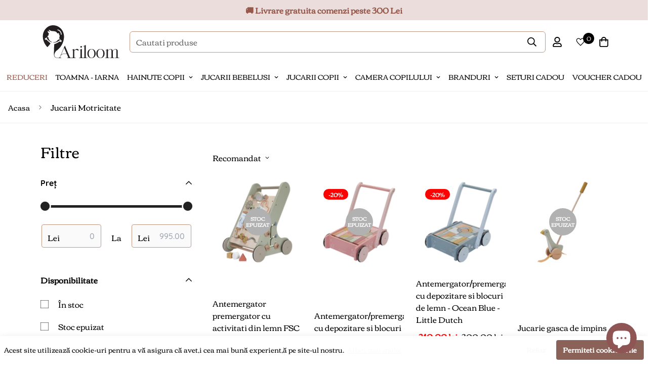

--- FILE ---
content_type: text/html; charset=utf-8
request_url: https://ariloom.ro/collections/jucarii-motricitate
body_size: 59230
content:

<!doctype html>
<html
  class="no-js supports-no-cookies"
  lang="ro-RO"
  style="--sf-page-opacity: 0;"
  data-template="collection"
  
>

<!-- Hotjar Tracking Code for https://ariloom.ro/ -->
<script>
    (function(h,o,t,j,a,r){
        h.hj=h.hj||function(){(h.hj.q=h.hj.q||[]).push(arguments)};
        h._hjSettings={hjid:3457662,hjsv:6};
        a=o.getElementsByTagName('head')[0];
        r=o.createElement('script');r.async=1;
        r.src=t+h._hjSettings.hjid+j+h._hjSettings.hjsv;
        a.appendChild(r);
    })(window,document,'https://static.hotjar.com/c/hotjar-','.js?sv=');
</script>  
<head>
  
<!-- Google tag (gtag.js) -->
<script async src="https://www.googletagmanager.com/gtag/js?id=AW-11234073178"></script>
<script>
  window.dataLayer = window.dataLayer || [];
  function gtag(){dataLayer.push(arguments);}
  gtag('js', new Date());

  gtag('config', 'AW-11234073178');
</script>

  <!-- Event snippet for Conversii conversion page -->
<script>
  gtag('event', 'conversion', {
      'send_to': 'AW-11234073178/BqGDCKCDuLIYENq06ewp',
      'value': 1.0,
      'currency': 'RON',
      'transaction_id': ''
  });
</script>


  
<meta name="facebook-domain-verification" content="qky24p3p8h0wb6z2vpp6zb0wjl0w4v" />

  
	<meta charset="utf-8">
	<meta http-equiv="X-UA-Compatible" content="IE=edge">
	<meta name="viewport" content="width=device-width, initial-scale=1, maximum-scale=1.0, user-scalable=0">
	<meta name="theme-color" content="#ffffff">

  <link rel="canonical" href="https://ariloom.ro/collections/jucarii-motricitate"><link rel="preload" as="style" href="//ariloom.ro/cdn/shop/t/11/assets/collection.css?v=92313687901274087041684322324"><link rel="preload" as="style" href="//ariloom.ro/cdn/shop/t/11/assets/theme.css?v=64023470222298448161687293195">


<link rel="dns-prefetch" href="https://ariloom.ro/collections/jucarii-motricitate" crossorigin>
<link rel="dns-prefetch" href="https://cdn.shopify.com" crossorigin>
<link rel="preconnect" href="https://ariloom.ro/collections/jucarii-motricitate" crossorigin>
<link rel="preconnect" href="https://cdn.shopify.com" crossorigin> 
<link rel="preload" as="style" href="//ariloom.ro/cdn/shop/t/11/assets/chunk.css?v=183036624112616628151684322324">
<link rel="preload" as="style" href="//ariloom.ro/cdn/shop/t/11/assets/custom.css?v=163785054097163196291687291347">
<link rel="preload" as="script" href="//ariloom.ro/cdn/shop/t/11/assets/app.min.js?v=90437750507175205801684322324">
<link rel="preload" as="script" href="//ariloom.ro/cdn/shop/t/11/assets/foxkit-app.min.js?v=45115854609008655371684322324">
<link rel="preload" as="script" href="//ariloom.ro/cdn/shop/t/11/assets/lazysizes.min.js?v=49047110623560880631684322324">

  <link rel="shortcut icon" href="//ariloom.ro/cdn/shop/files/favicoN-02_32x32.png?v=1661793344" type="image/png"><title>Jucarii Motricitate</title>
  <meta property="og:site_name" content="ariloom.ro">
<meta property="og:url" content="https://ariloom.ro/collections/jucarii-motricitate">
<meta property="og:title" content="Jucarii Motricitate">
<meta property="og:type" content="product.group">
<meta property="og:description" content="Ariloom reprezintă un concept special dedicat bebelușilor si copiilor, oferind hăinuțe și jucării educative confecționate numai din materiale de cea mai înaltă calitate: lemn tratat FSC, bumbac 100% certificat OEKO-tex, dar și vopsea organică ce nu-i pun în pericol pe cei mici. Participăm activ la educarea prin joacă."><meta property="og:image" content="http://ariloom.ro/cdn/shop/collections/rider-snow-white.png?v=1661797246">
<meta property="og:image:secure_url" content="https://ariloom.ro/cdn/shop/collections/rider-snow-white.png?v=1661797246">
<meta property="og:image:width" content="940">
<meta property="og:image:height" content="940"><meta name="twitter:card" content="summary_large_image">
<meta name="twitter:title" content="Jucarii Motricitate">
<meta name="twitter:description" content="Ariloom reprezintă un concept special dedicat bebelușilor si copiilor, oferind hăinuțe și jucării educative confecționate numai din materiale de cea mai înaltă calitate: lemn tratat FSC, bumbac 100% certificat OEKO-tex, dar și vopsea organică ce nu-i pun în pericol pe cei mici. Participăm activ la educarea prin joacă.">

  <style media="print" id="mn-font-style">
  @font-face {  font-family: SF-Heading-font;  font-weight:500;  src: url(https://cdn.shopify.com/s/files/1/0147/0962/0800/files/Quicksand-Medium.ttf?v=1623660144);  font-display: swap;}@font-face {  font-family: SF-Heading-font;  font-weight:700;  src: url(https://cdn.shopify.com/s/files/1/0147/0962/0800/files/Quicksand-Bold.ttf?v=1623660144);  font-display: swap;}:root {  --font-stack-header: SF-Heading-font;  --font-weight-header: 500;}@font-face {  font-family: SF-Body-font;  font-weight:500;  src: url(https://cdn.shopify.com/s/files/1/0147/0962/0800/files/Quicksand-Medium.ttf?v=1623660144);  font-display: swap;}@font-face {  font-family: SF-Body-font;  font-weight:700;  src: url(https://cdn.shopify.com/s/files/1/0147/0962/0800/files/Quicksand-Bold.ttf?v=1623660144);  font-display: swap;}:root {  --font-stack-body: 'SF-Body-font';  --font-weight-body: 500;;}
</style>

  <style media="print" id="mn-critical-css">
  html{font-size:calc(var(--font-base-size,16) * 1px)}body{font-family:var(--font-stack-body)!important;font-weight:var(--font-weight-body);font-style:var(--font-style-body);color:var(--color-body-text);font-size:calc(var(--font-base-size,16) * 1px);line-height:calc(var(--base-line-height) * 1px);scroll-behavior:smooth}body .h1,body .h2,body .h3,body .h4,body .h5,body .h6,body h1,body h2,body h3,body h4,body h5,body h6{font-family:var(--font-stack-header);font-weight:var(--font-weight-header);font-style:var(--font-style-header);color:var(--color-heading-text);line-height:normal}body .h1,body h1{font-size:calc(((var(--font-h1-mobile))/ (var(--font-base-size))) * 1rem)}body .h2,body h2{font-size:calc(((var(--font-h2-mobile))/ (var(--font-base-size))) * 1rem)}body .h3,body h3{font-size:calc(((var(--font-h3-mobile))/ (var(--font-base-size))) * 1rem)}body .h4,body h4{font-size:calc(((var(--font-h4-mobile))/ (var(--font-base-size))) * 1rem)}body .h5,body h5{font-size:calc(((var(--font-h5-mobile))/ (var(--font-base-size))) * 1rem)}body .h6,body h6{font-size:calc(((var(--font-h6-mobile))/ (var(--font-base-size))) * 1rem);line-height:1.4}@media only screen and (min-width:768px){body .h1,body h1{font-size:calc(((var(--font-h1-desktop))/ (var(--font-base-size))) * 1rem)}body .h2,body h2{font-size:calc(((var(--font-h2-desktop))/ (var(--font-base-size))) * 1rem)}body .h3,body h3{font-size:calc(((var(--font-h3-desktop))/ (var(--font-base-size))) * 1rem)}body .h4,body h4{font-size:calc(((var(--font-h4-desktop))/ (var(--font-base-size))) * 1rem)}body .h5,body h5{font-size:calc(((var(--font-h5-desktop))/ (var(--font-base-size))) * 1rem)}body .h6,body h6{font-size:calc(((var(--font-h6-desktop))/ (var(--font-base-size))) * 1rem)}}.swiper-wrapper{display:flex}.swiper-container:not(.swiper-container-initialized) .swiper-slide{width:calc(100% / var(--items,1));flex:0 0 auto}@media (max-width:1023px){.swiper-container:not(.swiper-container-initialized) .swiper-slide{min-width:40vw;flex:0 0 auto}}@media (max-width:767px){.swiper-container:not(.swiper-container-initialized) .swiper-slide{min-width:66vw;flex:0 0 auto}}.opacity-0{opacity:0}.opacity-100{opacity:1!important;}.placeholder-background{position:absolute;top:0;right:0;bottom:0;left:0;pointer-events:none}.placeholder-background--animation{background-color:#000;animation:placeholder-background-loading 1.5s infinite linear}[data-image-loading]{position:relative}[data-image-loading]:after{content:'';background-color:#000;animation:placeholder-background-loading 1.5s infinite linear;position:absolute;top:0;left:0;width:100%;height:100%;z-index:1}[data-image-loading] img.lazyload{opacity:0}[data-image-loading] img.lazyloaded{opacity:1}.no-js [data-image-loading]{animation-name:none}.lazyload--fade-in{opacity:0;transition:.25s all}.lazyload--fade-in.lazyloaded{opacity:1}@media (min-width:768px){.hidden.md\:block{display:block!important}.hidden.md\:flex{display:flex!important}.hidden.md\:grid{display:grid!important}}@media (min-width:1024px){.hidden.lg\:block{display:block!important}.hidden.lg\:flex{display:flex!important}.hidden.lg\:grid{display:grid!important}}@media (min-width:1280px){.hidden.xl\:block{display:block!important}.hidden.xl\:flex{display:flex!important}.hidden.xl\:grid{display:grid!important}}

  h1, .h1,
  h2, .h2,
  h3, .h3,
  h4, .h4,
  h5, .h5,
  h6, .h6 {
    letter-spacing: 0px;
  }
</style>

  <script>
  function _debounce(e,t=300){let n;return(...o)=>{clearTimeout(n),n=setTimeout((()=>e.apply(this,o)),t)}}try{window.MinimogSettings=window.MinimogSettings||{},window.___mnag="userA"+(window.___mnag1||"")+"gent";var _mh=document.querySelector("header.sf-header__mobile"),_dh=document.querySelector("header.sf-header__desktop"),_innerWidth=window.innerWidth;function _shh(){_mh&&_dh||(_mh=document.querySelector("header.sf-header__mobile"),_dh=document.querySelector("header.sf-header__desktop"));var e=window.innerWidth<1024?_mh:_dh;e&&(document.documentElement.style.setProperty("--sf-header-height",e.offsetHeight+"px"),window.MinimogSettings.headerHeight=e.offsetHeight)}function _stbh(){var e=document.querySelector(".sf-topbar");e&&(document.documentElement.style.setProperty("--sf-topbar-height",e.offsetHeight+"px"),window.MinimogSettings.topbarHeight=e.offsetHeight)}function _sah(){var e=document.querySelector(".announcement-bar");e&&(document.documentElement.style.setProperty("--sf-announcement-height",e.offsetHeight+"px"),window.MinimogSettings.topbarHeight=e.offsetHeight)}function _smcp(){var e=document.documentElement.dataset.template;window.innerWidth>=1024?_dh&&"true"===_dh.dataset.transparent&&("index"!==e&&"collection"!==e||document.documentElement.style.setProperty("--main-content-padding-top","0px")):document.documentElement.style.removeProperty("--main-content-padding-top")}function _csh(){_shh(),_stbh(),_sah(),_smcp()}function _sp(){var e=0;window.requestAnimationFrame((function t(){_shh(),_stbh(),_sah(),_smcp(),++e<10&&window.requestAnimationFrame(t)}));var t=document.querySelector(".sf-header");t&&t.classList.add("opacity-100"),document.documentElement.style.setProperty("--sf-page-opacity","1")}window.addEventListener("resize",_debounce(_csh,1e3)),document.documentElement.className=document.documentElement.className.replace("supports-no-cookies","supports-cookies").replace("no-js","js")}catch(e){console.warn("Failed to execute critical scripts",e)}try{var _nu=navigator[window.___mnag],_psas=[{b:"ome-Li",c:"ghth",d:"ouse",a:"Chr"},{d:"hts",a:"Sp",c:"nsig",b:"eed I"},{b:" Lin",d:"6_64",a:"X11;",c:"ux x8"}];function __fn(e){return Object.keys(_psas[e]).sort().reduce((function(t,n){return t+_psas[e][n]}),"")}var __isPSA=_nu.indexOf(__fn(0))>-1||_nu.indexOf(__fn(1))>-1||_nu.indexOf(__fn(2))>-1;window.___mnag="!1",_psas=null}catch(e){__isPSA=!1,_psas=null;window.___mnag="!1"}function _sli(){Array.from(document.querySelectorAll("img")).splice(0,10).forEach((function(e){e.dataset.src&&(e.src=e.dataset.src.replace("_{width}x","_200x"),e.style.opacity=1)})),Array.from(document.querySelectorAll(".lazyload[data-bg]")).splice(0,5).forEach((function(e){e.dataset.bg&&(e.style.backgroundImage="url("+e.dataset.bg+")",e.style.backgroundSize="cover")}))}function afnc(){var e=document.getElementById("mn-critical-css"),t=document.getElementById("mn-font-style");e&&(e.media="all"),t&&(t.media="all")}function __as(e){e.rel="stylesheet",e.media="all",e.removeAttribute("onload")}function __otsl(e){__as(e),"loading"!==document.readyState?_sp():document.addEventListener("DOMContentLoaded",_sp)}function __ocsl(e){__isPSA||__as(e)}document.addEventListener("DOMContentLoaded",(function(){function e(e){var t=e.dataset.imageLoading?e:e.closest("[data-image-loading]");t&&t.removeAttribute("data-image-loading")}__isPSA?"loading"!==document.readyState?_sli():document.addEventListener("DOMContentLoaded",_sli):(document.addEventListener("lazyloaded",(function(t){var n=t.target;if(e(n),n.dataset.bgset){var o=n.querySelector(".lazyloaded");o&&(n.setAttribute("alt",n.dataset.alt||"lazysize-img"),n.setAttribute("src",o.dataset.src||n.dataset.bg||""))}})),document.querySelectorAll(".lazyloaded").forEach(e))})),__isPSA||afnc(),window.__isPSA=__isPSA;
</script>

  <style data-shopify>:root {		/* BODY */		--base-line-height: 28;		/* PRIMARY COLORS */		--color-primary: #ffffff;		--plyr-color-main: #ffffff;		--color-primary-darker: #e0e0e0;		/* TEXT COLORS */		--color-body-text: #000000;		--color-heading-text: #000000;		--color-sub-text: #000000;		--color-text-link: #000000;		--color-text-link-hover: #ebdddc;		/* BUTTON COLORS */		--color-btn-bg:  #ebdddc;		--color-btn-bg-hover: #c19882;		--color-btn-text: #96584b;		--color-btn-text-hover: #8a6258;    --color-btn-secondary-border: #c19882;    --color-btn-secondary-text: #96584b;		--btn-letter-spacing: 0px;		--btn-border-radius: 40px;		--btn-border-width: 1px;		--btn-line-height: 23px;				/* PRODUCT COLORS */		--product-title-color: #000000;		--product-sale-price-color: #000000;		--product-regular-price-color: #fd0202;		--product-type-color: #000000;		--product-desc-color: #000000;		/* TOPBAR COLORS */		--color-topbar-background: #96584b;		--color-topbar-text: #000000;		/* MENU BAR COLORS */		--color-menu-background: #ffffff;		--color-menu-text: #000000;		/* BORDER COLORS */		--color-border: #c19882;		/* FOOTER COLORS */		--color-footer-text: #96584b;		--color-footer-subtext: #96584b;		--color-footer-background: #f6f3ee;		--color-footer-link: #96584b;		--color-footer-link-hover: #000000;		--color-footer-background-mobile: #f6f3ee;		/* FOOTER BOTTOM COLORS */		--color-footer-bottom-text: #96584b;		--color-footer-bottom-background: #ebdddc;		--color-footer-bottom-background-mobile: #ebdddc;		/* HEADER */		--color-header-text: #000000;		--color-header-transparent-text: #000000;		--color-main-background: #ffffff;		--color-field-background: #fafafa;		--color-header-background: #ffffff;		--color-cart-wishlist-count: #ebdddc;		--bg-cart-wishlist-count: #000000;		--swatch-item-background-default: #f7f8fa;		--text-gray-400: #777777;		--text-gray-9b: #9b9b9b;		--text-black: #000000;		--text-white: #ffffff;		--bg-gray-400: #f7f8fa;		--bg-black: #000000;		--rounded-full: 9999px;		--border-color-1: #eeeeee;		--border-color-2: #b2b2b2;		--border-color-3: #d2d2d2;		--border-color-4: #737373;		--color-secondary: #666666;		--color-success: #3a8735;		--color-warning: #ff706b;		--color-info: #959595;		--color-disabled: #cecece;		--bg-disabled: #f7f7f7;		--bg-hover: #737373;		--bg-color-tooltip: #000000;		--text-color-tooltip: #ebdddc;		--color-image-overlay: #000000;		--opacity-image-overlay: 0.0;		--theme-shadow: 0 5px 15px 0 rgba(0, 0, 0, 0.07);    --arrow-select-box: url(//ariloom.ro/cdn/shop/t/11/assets/ar-down.svg?v=92728264558441377851684322324);		/* FONT SIZES */		--font-base-size: 16;		--font-btn-size: 16px;		--font-btn-weight: 700;		--font-h1-desktop: 49;		--font-h1-mobile: 46;		--font-h2-desktop: 38;		--font-h2-mobile: 34;		--font-h3-desktop: 28;		--font-h3-mobile: 25;		--font-h4-desktop: 25;		--font-h4-mobile: 22;		--font-h5-desktop: 21;		--font-h5-mobile: 19;		--font-h6-desktop: 19;		--font-h6-mobile: 17;    --arrow-down-url: url(//ariloom.ro/cdn/shop/t/11/assets/arrow-down.svg?v=157552497485556416461684322324);    --arrow-down-white-url: url(//ariloom.ro/cdn/shop/t/11/assets/arrow-down-white.svg?v=70535736727834135531684322324);    --product-title-line-clamp: unset	}
</style><link media="print" onload="this.media = 'all'" rel="stylesheet" href="//ariloom.ro/cdn/shop/t/11/assets/collection.css?v=92313687901274087041684322324"><link as="style" rel="preload" href="//ariloom.ro/cdn/shop/t/11/assets/theme.css?v=64023470222298448161687293195" onload="__otsl(this)">
<link as="style" rel="preload" href="//ariloom.ro/cdn/shop/t/11/assets/chunk.css?v=183036624112616628151684322324" onload="__ocsl(this)">
<link type="text/css" href="//ariloom.ro/cdn/shop/t/11/assets/custom.css?v=163785054097163196291687291347" rel="stylesheet">

<style data-shopify>body {
    --container-width: 1280;
    --fluid-container-width: 1620px;
    --fluid-container-offset: 100px;
    background-color: #ffffff;
  }
  [style*="--aspect-ratio"]:before {
    padding-top: calc(100% / (0.0001 + var(--aspect-ratio, 16/9)));
  }</style>

  <style>
@font-face {
  font-family: 'Corben';
  src: url(https://cdn.shopify.com/s/files/1/0579/0380/8573/files/Corben-Regular.ttf) format('opentype');
}
@font-face {
  font-family: 'Chorustyle';
  src: url(https://cdn.shopify.com/s/files/1/0579/0380/8573/files/Chorustyle_Sans.otf) format('opentype');
}

  @font-face {
  font-family: 'Emitensy';
  src: url(https://cdn.shopify.com/s/files/1/0579/0380/8573/files/Emitensy_script.otf?v=1684329627) format('opentype');
  }
  .section__heading {
    font-family: "Chorustyle"!important;
    font-size: 60px!important;
    line-height: 45px!important;
  }
  .section__description {
    font-family: "Emitensy"!important;
    font-size: 50px!important;
    line-height: 45px!important;
  }
  .section__menu {
    font-family: "Corben"!important;
  }
  .announcement-bar__content {
    font-family: "Corben"!important;
  }
  .sf-menu-bar a{
     font-family: "Corben"!important;
  }
  .sf__pcard-content a {
    font-family: "Corben"!important;
  }
  .sf__featured-collection-button a{
    font-family: "Corben"!important;
  }
  .sf-testimonials__container h3 {
    font-family: "Chorustyle"!important;
    font-size: 35px;
  }
  .sf-testimonials__container p{
    font-family: "Corben"!important;
  }
  .sf-icon-box h3 {
    font-family: "Chorustyle"!important;
    font-size: 32px;
  }
  .sf-icon-box .text-color-subtext p{
    font-family: "Corben"!important;
  }
  footer h3 {
    font-family: "Corben"!important;
  }
  footer p, a {
    font-family: "Corben"!important;
  }
  .main-product__block h1{
    font-family: "Corben"!important;
  }
  .main-product__blocks a, p, span, h3, h4 {
    font-family: "Corben"!important;
  }
  .sf-product__section-tabs a, p, span, h3, h4, .sf-tab-header, label {
    font-family: "Corben"!important;
  }
  #shopify-section-cart-drawer .checkout-form h3 {
    font-family: "Chorustyle"!important;
    font-size: 35px;
  }
  .sf-breadcrumb h1 {
    font-family: "Corben"!important;
  }
  
  @media only screen and (max-width: 600px) {
    .section__heading {
      font-size: 45px!important;
    }
  }
  @media only screen and (max-width: 600px) {
    .section_description {
      font-size: 40px!important;
    }
  }
</style>
  <script src="//ariloom.ro/cdn/shop/t/11/assets/moment.js?v=116587001127944365411684322324"></script>

  
  <script>window.performance && window.performance.mark && window.performance.mark('shopify.content_for_header.start');</script><meta name="google-site-verification" content="A76saiXMN5RUXjWfLYhrwnd74QwxzeN4QspWRVILKKk">
<meta name="google-site-verification" content="47txGXCugWePmDvdBiOfN0mlwVQ64wZJSNIYzJlXidY">
<meta id="shopify-digital-wallet" name="shopify-digital-wallet" content="/57903808573/digital_wallets/dialog">
<link rel="alternate" type="application/atom+xml" title="Feed" href="/collections/jucarii-motricitate.atom" />
<link rel="next" href="/collections/jucarii-motricitate?page=2">
<link rel="alternate" type="application/json+oembed" href="https://ariloom.ro/collections/jucarii-motricitate.oembed">
<script async="async" src="/checkouts/internal/preloads.js?locale=ro-RO"></script>
<script id="shopify-features" type="application/json">{"accessToken":"b4afbeb5f1196e25fef0138fd3af3f12","betas":["rich-media-storefront-analytics"],"domain":"ariloom.ro","predictiveSearch":true,"shopId":57903808573,"locale":"ro"}</script>
<script>var Shopify = Shopify || {};
Shopify.shop = "ariloom-ro.myshopify.com";
Shopify.locale = "ro-RO";
Shopify.currency = {"active":"RON","rate":"1.0"};
Shopify.country = "RO";
Shopify.theme = {"name":"Ariloom 17\/05\/2023 Branding Kit Applied","id":149339865434,"schema_name":"airloom - devion.ro","schema_version":"2.5.0","theme_store_id":null,"role":"main"};
Shopify.theme.handle = "null";
Shopify.theme.style = {"id":null,"handle":null};
Shopify.cdnHost = "ariloom.ro/cdn";
Shopify.routes = Shopify.routes || {};
Shopify.routes.root = "/";</script>
<script type="module">!function(o){(o.Shopify=o.Shopify||{}).modules=!0}(window);</script>
<script>!function(o){function n(){var o=[];function n(){o.push(Array.prototype.slice.apply(arguments))}return n.q=o,n}var t=o.Shopify=o.Shopify||{};t.loadFeatures=n(),t.autoloadFeatures=n()}(window);</script>
<script id="shop-js-analytics" type="application/json">{"pageType":"collection"}</script>
<script defer="defer" async type="module" src="//ariloom.ro/cdn/shopifycloud/shop-js/modules/v2/client.init-shop-cart-sync_B_1M6nXz.ro-RO.esm.js"></script>
<script defer="defer" async type="module" src="//ariloom.ro/cdn/shopifycloud/shop-js/modules/v2/chunk.common_BGCVY80p.esm.js"></script>
<script type="module">
  await import("//ariloom.ro/cdn/shopifycloud/shop-js/modules/v2/client.init-shop-cart-sync_B_1M6nXz.ro-RO.esm.js");
await import("//ariloom.ro/cdn/shopifycloud/shop-js/modules/v2/chunk.common_BGCVY80p.esm.js");

  window.Shopify.SignInWithShop?.initShopCartSync?.({"fedCMEnabled":true,"windoidEnabled":true});

</script>
<script>(function() {
  var isLoaded = false;
  function asyncLoad() {
    if (isLoaded) return;
    isLoaded = true;
    var urls = ["https:\/\/chimpstatic.com\/mcjs-connected\/js\/users\/9b9aa4ca10dbce19f720efc31\/6a83be8fba1389b30ab487e35.js?shop=ariloom-ro.myshopify.com"];
    for (var i = 0; i < urls.length; i++) {
      var s = document.createElement('script');
      s.type = 'text/javascript';
      s.async = true;
      s.src = urls[i];
      var x = document.getElementsByTagName('script')[0];
      x.parentNode.insertBefore(s, x);
    }
  };
  if(window.attachEvent) {
    window.attachEvent('onload', asyncLoad);
  } else {
    window.addEventListener('load', asyncLoad, false);
  }
})();</script>
<script id="__st">var __st={"a":57903808573,"offset":7200,"reqid":"6a732633-976f-446b-9e34-cf0f64d88552-1768668452","pageurl":"ariloom.ro\/collections\/jucarii-motricitate","u":"44a2d800189b","p":"collection","rtyp":"collection","rid":271805284413};</script>
<script>window.ShopifyPaypalV4VisibilityTracking = true;</script>
<script id="captcha-bootstrap">!function(){'use strict';const t='contact',e='account',n='new_comment',o=[[t,t],['blogs',n],['comments',n],[t,'customer']],c=[[e,'customer_login'],[e,'guest_login'],[e,'recover_customer_password'],[e,'create_customer']],r=t=>t.map((([t,e])=>`form[action*='/${t}']:not([data-nocaptcha='true']) input[name='form_type'][value='${e}']`)).join(','),a=t=>()=>t?[...document.querySelectorAll(t)].map((t=>t.form)):[];function s(){const t=[...o],e=r(t);return a(e)}const i='password',u='form_key',d=['recaptcha-v3-token','g-recaptcha-response','h-captcha-response',i],f=()=>{try{return window.sessionStorage}catch{return}},m='__shopify_v',_=t=>t.elements[u];function p(t,e,n=!1){try{const o=window.sessionStorage,c=JSON.parse(o.getItem(e)),{data:r}=function(t){const{data:e,action:n}=t;return t[m]||n?{data:e,action:n}:{data:t,action:n}}(c);for(const[e,n]of Object.entries(r))t.elements[e]&&(t.elements[e].value=n);n&&o.removeItem(e)}catch(o){console.error('form repopulation failed',{error:o})}}const l='form_type',E='cptcha';function T(t){t.dataset[E]=!0}const w=window,h=w.document,L='Shopify',v='ce_forms',y='captcha';let A=!1;((t,e)=>{const n=(g='f06e6c50-85a8-45c8-87d0-21a2b65856fe',I='https://cdn.shopify.com/shopifycloud/storefront-forms-hcaptcha/ce_storefront_forms_captcha_hcaptcha.v1.5.2.iife.js',D={infoText:'Protejat prin hCaptcha',privacyText:'Confidențialitate',termsText:'Condiții'},(t,e,n)=>{const o=w[L][v],c=o.bindForm;if(c)return c(t,g,e,D).then(n);var r;o.q.push([[t,g,e,D],n]),r=I,A||(h.body.append(Object.assign(h.createElement('script'),{id:'captcha-provider',async:!0,src:r})),A=!0)});var g,I,D;w[L]=w[L]||{},w[L][v]=w[L][v]||{},w[L][v].q=[],w[L][y]=w[L][y]||{},w[L][y].protect=function(t,e){n(t,void 0,e),T(t)},Object.freeze(w[L][y]),function(t,e,n,w,h,L){const[v,y,A,g]=function(t,e,n){const i=e?o:[],u=t?c:[],d=[...i,...u],f=r(d),m=r(i),_=r(d.filter((([t,e])=>n.includes(e))));return[a(f),a(m),a(_),s()]}(w,h,L),I=t=>{const e=t.target;return e instanceof HTMLFormElement?e:e&&e.form},D=t=>v().includes(t);t.addEventListener('submit',(t=>{const e=I(t);if(!e)return;const n=D(e)&&!e.dataset.hcaptchaBound&&!e.dataset.recaptchaBound,o=_(e),c=g().includes(e)&&(!o||!o.value);(n||c)&&t.preventDefault(),c&&!n&&(function(t){try{if(!f())return;!function(t){const e=f();if(!e)return;const n=_(t);if(!n)return;const o=n.value;o&&e.removeItem(o)}(t);const e=Array.from(Array(32),(()=>Math.random().toString(36)[2])).join('');!function(t,e){_(t)||t.append(Object.assign(document.createElement('input'),{type:'hidden',name:u})),t.elements[u].value=e}(t,e),function(t,e){const n=f();if(!n)return;const o=[...t.querySelectorAll(`input[type='${i}']`)].map((({name:t})=>t)),c=[...d,...o],r={};for(const[a,s]of new FormData(t).entries())c.includes(a)||(r[a]=s);n.setItem(e,JSON.stringify({[m]:1,action:t.action,data:r}))}(t,e)}catch(e){console.error('failed to persist form',e)}}(e),e.submit())}));const S=(t,e)=>{t&&!t.dataset[E]&&(n(t,e.some((e=>e===t))),T(t))};for(const o of['focusin','change'])t.addEventListener(o,(t=>{const e=I(t);D(e)&&S(e,y())}));const B=e.get('form_key'),M=e.get(l),P=B&&M;t.addEventListener('DOMContentLoaded',(()=>{const t=y();if(P)for(const e of t)e.elements[l].value===M&&p(e,B);[...new Set([...A(),...v().filter((t=>'true'===t.dataset.shopifyCaptcha))])].forEach((e=>S(e,t)))}))}(h,new URLSearchParams(w.location.search),n,t,e,['guest_login'])})(!0,!0)}();</script>
<script integrity="sha256-4kQ18oKyAcykRKYeNunJcIwy7WH5gtpwJnB7kiuLZ1E=" data-source-attribution="shopify.loadfeatures" defer="defer" src="//ariloom.ro/cdn/shopifycloud/storefront/assets/storefront/load_feature-a0a9edcb.js" crossorigin="anonymous"></script>
<script data-source-attribution="shopify.dynamic_checkout.dynamic.init">var Shopify=Shopify||{};Shopify.PaymentButton=Shopify.PaymentButton||{isStorefrontPortableWallets:!0,init:function(){window.Shopify.PaymentButton.init=function(){};var t=document.createElement("script");t.src="https://ariloom.ro/cdn/shopifycloud/portable-wallets/latest/portable-wallets.ro.js",t.type="module",document.head.appendChild(t)}};
</script>
<script data-source-attribution="shopify.dynamic_checkout.buyer_consent">
  function portableWalletsHideBuyerConsent(e){var t=document.getElementById("shopify-buyer-consent"),n=document.getElementById("shopify-subscription-policy-button");t&&n&&(t.classList.add("hidden"),t.setAttribute("aria-hidden","true"),n.removeEventListener("click",e))}function portableWalletsShowBuyerConsent(e){var t=document.getElementById("shopify-buyer-consent"),n=document.getElementById("shopify-subscription-policy-button");t&&n&&(t.classList.remove("hidden"),t.removeAttribute("aria-hidden"),n.addEventListener("click",e))}window.Shopify?.PaymentButton&&(window.Shopify.PaymentButton.hideBuyerConsent=portableWalletsHideBuyerConsent,window.Shopify.PaymentButton.showBuyerConsent=portableWalletsShowBuyerConsent);
</script>
<script data-source-attribution="shopify.dynamic_checkout.cart.bootstrap">document.addEventListener("DOMContentLoaded",(function(){function t(){return document.querySelector("shopify-accelerated-checkout-cart, shopify-accelerated-checkout")}if(t())Shopify.PaymentButton.init();else{new MutationObserver((function(e,n){t()&&(Shopify.PaymentButton.init(),n.disconnect())})).observe(document.body,{childList:!0,subtree:!0})}}));
</script>

<script>window.performance && window.performance.mark && window.performance.mark('shopify.content_for_header.end');</script>
  <link rel="stylesheet" href="https://cdnjs.cloudflare.com/ajax/libs/tiny-slider/2.9.4/tiny-slider.css">
<!--[if (lt IE 9)]><script src="https://cdnjs.cloudflare.com/ajax/libs/tiny-slider/2.9.4/min/tiny-slider.helper.ie8.js"></script><![endif]-->

  <style>
    .prod__tag-discounted{
      background: #fd0202!important;
    }
    .sf__pcard-style-4 .sf__btn{
      background: #ebdddc!important;
      color: #96584b!important;
      border: transparent!important;
    }
    .swiper-pagination{
      position:unset!important;
    }
    .sf__pcard .spr-badge-caption{
      display:none!important;
    }
    
    .first-class-mobile{
      position: relative;
      color:#96584b;
    }
    .sf-menu-wrapper__desktop ul li:first-child{
      position: relative;
      color:#96584b;
    }
    .sf-menu-wrapper__desktop ul li:first-child:before{
        content: "";
        display: block;
        position: absolute;
        background-image: url('https://icons8.com/icon/5fkyWH9yxJOk/playing-children-skin-type-3');
        left: -9px;
        top: 14px;
        z-index: 999;
        width: 30px;
        height: 11px;
        background-size: cover;
        transform: rotate(-22deg);
    }
    }
    .cc-color-override--1214763552.cc-window{
      background-color: #fbddb5!important;
      color:#ffffff!important;
    }
    .cc-allow{
      background-color: #8a6258!important;
      color: #ffffff!important;
    }
    .cc-banner .cc-deny, .cc-message a{
      color: #fafafa!important;
    }
    .sf__pcard-name {
      min-height: 75px; 
    }
    @media only screen and (max-width: 600px) {
      .sf__pcard-name {
        min-height: 140px; 
      }
    }
    
  </style>
  
    <style>
.snow {
  position: absolute;
  width: 10px;
  height: 10px;
  background: white;
  border-radius: 50%;
}
.snow:nth-child(1) {
  opacity: 0.6064;
  transform: translate(56.5936vw, -10px) scale(0.1606);
  animation: fall-1 22s -16s linear infinite;
}
@keyframes fall-1 {
  34.585% {
    transform: translate(57.9903vw, 34.585vh) scale(0.1606);
  }
  to {
    transform: translate(57.29195vw, 100vh) scale(0.1606);
  }
}
.snow:nth-child(2) {
  opacity: 0.0623;
  transform: translate(38.6106vw, -10px) scale(0.3982);
  animation: fall-2 17s -21s linear infinite;
}
@keyframes fall-2 {
  70.443% {
    transform: translate(37.0175vw, 70.443vh) scale(0.3982);
  }
  to {
    transform: translate(37.81405vw, 100vh) scale(0.3982);
  }
}
.snow:nth-child(3) {
  opacity: 0.7242;
  transform: translate(18.1453vw, -10px) scale(0.9984);
  animation: fall-3 10s -24s linear infinite;
}
@keyframes fall-3 {
  71.78% {
    transform: translate(22.1161vw, 71.78vh) scale(0.9984);
  }
  to {
    transform: translate(20.1307vw, 100vh) scale(0.9984);
  }
}
.snow:nth-child(4) {
  opacity: 0.7166;
  transform: translate(59.7326vw, -10px) scale(0.0443);
  animation: fall-4 26s -3s linear infinite;
}
@keyframes fall-4 {
  73% {
    transform: translate(51.3509vw, 73vh) scale(0.0443);
  }
  to {
    transform: translate(55.54175vw, 100vh) scale(0.0443);
  }
}
.snow:nth-child(5) {
  opacity: 0.4818;
  transform: translate(47.3488vw, -10px) scale(0.0922);
  animation: fall-5 20s -19s linear infinite;
}
@keyframes fall-5 {
  38.705% {
    transform: translate(42.8013vw, 38.705vh) scale(0.0922);
  }
  to {
    transform: translate(45.07505vw, 100vh) scale(0.0922);
  }
}
.snow:nth-child(6) {
  opacity: 0.6966;
  transform: translate(82.0968vw, -10px) scale(0.2105);
  animation: fall-6 16s -19s linear infinite;
}
@keyframes fall-6 {
  57.687% {
    transform: translate(83.8295vw, 57.687vh) scale(0.2105);
  }
  to {
    transform: translate(82.96315vw, 100vh) scale(0.2105);
  }
}
.snow:nth-child(7) {
  opacity: 0.1583;
  transform: translate(30.6433vw, -10px) scale(0.633);
  animation: fall-7 17s -27s linear infinite;
}
@keyframes fall-7 {
  32.969% {
    transform: translate(22.2786vw, 32.969vh) scale(0.633);
  }
  to {
    transform: translate(26.46095vw, 100vh) scale(0.633);
  }
}
.snow:nth-child(8) {
  opacity: 0.581;
  transform: translate(11.9714vw, -10px) scale(0.9446);
  animation: fall-8 10s -19s linear infinite;
}
@keyframes fall-8 {
  50.353% {
    transform: translate(6.2107vw, 50.353vh) scale(0.9446);
  }
  to {
    transform: translate(9.09105vw, 100vh) scale(0.9446);
  }
}
.snow:nth-child(9) {
  opacity: 0.5241;
  transform: translate(81.6951vw, -10px) scale(0.0775);
  animation: fall-9 13s -8s linear infinite;
}
@keyframes fall-9 {
  57.565% {
    transform: translate(74.2251vw, 57.565vh) scale(0.0775);
  }
  to {
    transform: translate(77.9601vw, 100vh) scale(0.0775);
  }
}
.snow:nth-child(10) {
  opacity: 0.7246;
  transform: translate(25.7857vw, -10px) scale(0.9998);
  animation: fall-10 24s -25s linear infinite;
}
@keyframes fall-10 {
  51.74% {
    transform: translate(31.8345vw, 51.74vh) scale(0.9998);
  }
  to {
    transform: translate(28.8101vw, 100vh) scale(0.9998);
  }
}
.snow:nth-child(11) {
  opacity: 0.5149;
  transform: translate(92.3636vw, -10px) scale(0.0578);
  animation: fall-11 27s -18s linear infinite;
}
@keyframes fall-11 {
  36.667% {
    transform: translate(99.7436vw, 36.667vh) scale(0.0578);
  }
  to {
    transform: translate(96.0536vw, 100vh) scale(0.0578);
  }
}
.snow:nth-child(12) {
  opacity: 0.9127;
  transform: translate(49.0414vw, -10px) scale(0.8844);
  animation: fall-12 16s -10s linear infinite;
}
@keyframes fall-12 {
  78.832% {
    transform: translate(54.1785vw, 78.832vh) scale(0.8844);
  }
  to {
    transform: translate(51.60995vw, 100vh) scale(0.8844);
  }
}
.snow:nth-child(13) {
  opacity: 0.3398;
  transform: translate(69.7404vw, -10px) scale(0.1702);
  animation: fall-13 11s -27s linear infinite;
}
@keyframes fall-13 {
  75.387% {
    transform: translate(66.2703vw, 75.387vh) scale(0.1702);
  }
  to {
    transform: translate(68.00535vw, 100vh) scale(0.1702);
  }
}
.snow:nth-child(14) {
  opacity: 0.2942;
  transform: translate(78.2498vw, -10px) scale(0.2558);
  animation: fall-14 18s -4s linear infinite;
}
@keyframes fall-14 {
  50.833% {
    transform: translate(77.4161vw, 50.833vh) scale(0.2558);
  }
  to {
    transform: translate(77.83295vw, 100vh) scale(0.2558);
  }
}
.snow:nth-child(15) {
  opacity: 0.9913;
  transform: translate(33.4796vw, -10px) scale(0.971);
  animation: fall-15 18s -4s linear infinite;
}
@keyframes fall-15 {
  68.342% {
    transform: translate(29.8375vw, 68.342vh) scale(0.971);
  }
  to {
    transform: translate(31.65855vw, 100vh) scale(0.971);
  }
}
.snow:nth-child(16) {
  opacity: 0.7887;
  transform: translate(82.2204vw, -10px) scale(0.4834);
  animation: fall-16 14s -27s linear infinite;
}
@keyframes fall-16 {
  54.051% {
    transform: translate(73.4595vw, 54.051vh) scale(0.4834);
  }
  to {
    transform: translate(77.83995vw, 100vh) scale(0.4834);
  }
}
.snow:nth-child(17) {
  opacity: 0.2261;
  transform: translate(63.7127vw, -10px) scale(0.2669);
  animation: fall-17 16s -12s linear infinite;
}
@keyframes fall-17 {
  59.314% {
    transform: translate(67.0833vw, 59.314vh) scale(0.2669);
  }
  to {
    transform: translate(65.398vw, 100vh) scale(0.2669);
  }
}
.snow:nth-child(18) {
  opacity: 0.2058;
  transform: translate(52.4074vw, -10px) scale(0.5879);
  animation: fall-18 22s -9s linear infinite;
}
@keyframes fall-18 {
  66.43% {
    transform: translate(48.9808vw, 66.43vh) scale(0.5879);
  }
  to {
    transform: translate(50.6941vw, 100vh) scale(0.5879);
  }
}
.snow:nth-child(19) {
  opacity: 0.6578;
  transform: translate(6.4349vw, -10px) scale(0.4305);
  animation: fall-19 17s -1s linear infinite;
}
@keyframes fall-19 {
  69.544% {
    transform: translate(15.8105vw, 69.544vh) scale(0.4305);
  }
  to {
    transform: translate(11.1227vw, 100vh) scale(0.4305);
  }
}
.snow:nth-child(20) {
  opacity: 0.3662;
  transform: translate(25.27vw, -10px) scale(0.3203);
  animation: fall-20 13s -27s linear infinite;
}
@keyframes fall-20 {
  68.355% {
    transform: translate(30.7754vw, 68.355vh) scale(0.3203);
  }
  to {
    transform: translate(28.0227vw, 100vh) scale(0.3203);
  }
}
.snow:nth-child(21) {
  opacity: 0.9667;
  transform: translate(47.2831vw, -10px) scale(0.4046);
  animation: fall-21 11s -9s linear infinite;
}
@keyframes fall-21 {
  43.906% {
    transform: translate(56.1966vw, 43.906vh) scale(0.4046);
  }
  to {
    transform: translate(51.73985vw, 100vh) scale(0.4046);
  }
}
.snow:nth-child(22) {
  opacity: 0.2889;
  transform: translate(42.054vw, -10px) scale(0.453);
  animation: fall-22 30s -8s linear infinite;
}
@keyframes fall-22 {
  79.61% {
    transform: translate(38.1079vw, 79.61vh) scale(0.453);
  }
  to {
    transform: translate(40.08095vw, 100vh) scale(0.453);
  }
}
.snow:nth-child(23) {
  opacity: 0.7727;
  transform: translate(94.2838vw, -10px) scale(0.2761);
  animation: fall-23 18s -8s linear infinite;
}
@keyframes fall-23 {
  37.825% {
    transform: translate(102.4486vw, 37.825vh) scale(0.2761);
  }
  to {
    transform: translate(98.3662vw, 100vh) scale(0.2761);
  }
}
.snow:nth-child(24) {
  opacity: 0.1066;
  transform: translate(39.0104vw, -10px) scale(0.9023);
  animation: fall-24 14s -20s linear infinite;
}
@keyframes fall-24 {
  61.656% {
    transform: translate(38.537vw, 61.656vh) scale(0.9023);
  }
  to {
    transform: translate(38.7737vw, 100vh) scale(0.9023);
  }
}
.snow:nth-child(25) {
  opacity: 0.2742;
  transform: translate(21.0901vw, -10px) scale(0.0122);
  animation: fall-25 18s -11s linear infinite;
}
@keyframes fall-25 {
  44.41% {
    transform: translate(28.6667vw, 44.41vh) scale(0.0122);
  }
  to {
    transform: translate(24.8784vw, 100vh) scale(0.0122);
  }
}
.snow:nth-child(26) {
  opacity: 0.9528;
  transform: translate(27.8171vw, -10px) scale(0.4968);
  animation: fall-26 20s -12s linear infinite;
}
@keyframes fall-26 {
  48.391% {
    transform: translate(26.7582vw, 48.391vh) scale(0.4968);
  }
  to {
    transform: translate(27.28765vw, 100vh) scale(0.4968);
  }
}
.snow:nth-child(27) {
  opacity: 0.8532;
  transform: translate(46.2107vw, -10px) scale(0.055);
  animation: fall-27 11s -29s linear infinite;
}
@keyframes fall-27 {
  37.526% {
    transform: translate(40.2169vw, 37.526vh) scale(0.055);
  }
  to {
    transform: translate(43.2138vw, 100vh) scale(0.055);
  }
}
.snow:nth-child(28) {
  opacity: 0.6639;
  transform: translate(82.2147vw, -10px) scale(0.4175);
  animation: fall-28 12s -29s linear infinite;
}
@keyframes fall-28 {
  67.938% {
    transform: translate(80.9578vw, 67.938vh) scale(0.4175);
  }
  to {
    transform: translate(81.58625vw, 100vh) scale(0.4175);
  }
}
.snow:nth-child(29) {
  opacity: 0.0234;
  transform: translate(85.2143vw, -10px) scale(0.1361);
  animation: fall-29 24s -28s linear infinite;
}
@keyframes fall-29 {
  54.599% {
    transform: translate(90.5724vw, 54.599vh) scale(0.1361);
  }
  to {
    transform: translate(87.89335vw, 100vh) scale(0.1361);
  }
}
.snow:nth-child(30) {
  opacity: 0.3478;
  transform: translate(40.1505vw, -10px) scale(0.8939);
  animation: fall-30 21s -19s linear infinite;
}
@keyframes fall-30 {
  32.248% {
    transform: translate(38.2824vw, 32.248vh) scale(0.8939);
  }
  to {
    transform: translate(39.21645vw, 100vh) scale(0.8939);
  }
}
.snow:nth-child(31) {
  opacity: 0.9036;
  transform: translate(80.2156vw, -10px) scale(0.1224);
  animation: fall-31 27s -20s linear infinite;
}
@keyframes fall-31 {
  74.255% {
    transform: translate(87.1581vw, 74.255vh) scale(0.1224);
  }
  to {
    transform: translate(83.68685vw, 100vh) scale(0.1224);
  }
}
.snow:nth-child(32) {
  opacity: 0.1539;
  transform: translate(84.4031vw, -10px) scale(0.8212);
  animation: fall-32 21s -12s linear infinite;
}
@keyframes fall-32 {
  72.907% {
    transform: translate(90.9293vw, 72.907vh) scale(0.8212);
  }
  to {
    transform: translate(87.6662vw, 100vh) scale(0.8212);
  }
}
.snow:nth-child(33) {
  opacity: 0.2517;
  transform: translate(6.5781vw, -10px) scale(0.5607);
  animation: fall-33 17s -28s linear infinite;
}
@keyframes fall-33 {
  55.111% {
    transform: translate(8.9221vw, 55.111vh) scale(0.5607);
  }
  to {
    transform: translate(7.7501vw, 100vh) scale(0.5607);
  }
}
.snow:nth-child(34) {
  opacity: 0.4501;
  transform: translate(21.1792vw, -10px) scale(0.5248);
  animation: fall-34 13s -2s linear infinite;
}
@keyframes fall-34 {
  31.071% {
    transform: translate(14.8032vw, 31.071vh) scale(0.5248);
  }
  to {
    transform: translate(17.9912vw, 100vh) scale(0.5248);
  }
}
.snow:nth-child(35) {
  opacity: 0.0339;
  transform: translate(65.657vw, -10px) scale(0.464);
  animation: fall-35 30s -20s linear infinite;
}
@keyframes fall-35 {
  75.576% {
    transform: translate(71.7128vw, 75.576vh) scale(0.464);
  }
  to {
    transform: translate(68.6849vw, 100vh) scale(0.464);
  }
}
.snow:nth-child(36) {
  opacity: 0.1276;
  transform: translate(45.0635vw, -10px) scale(0.559);
  animation: fall-36 13s -30s linear infinite;
}
@keyframes fall-36 {
  46.226% {
    transform: translate(49.2227vw, 46.226vh) scale(0.559);
  }
  to {
    transform: translate(47.1431vw, 100vh) scale(0.559);
  }
}
.snow:nth-child(37) {
  opacity: 0.486;
  transform: translate(26.9647vw, -10px) scale(0.8743);
  animation: fall-37 18s -5s linear infinite;
}
@keyframes fall-37 {
  70.658% {
    transform: translate(19.0636vw, 70.658vh) scale(0.8743);
  }
  to {
    transform: translate(23.01415vw, 100vh) scale(0.8743);
  }
}
.snow:nth-child(38) {
  opacity: 0.3881;
  transform: translate(36.5866vw, -10px) scale(0.4045);
  animation: fall-38 18s -12s linear infinite;
}
@keyframes fall-38 {
  50.331% {
    transform: translate(29.0733vw, 50.331vh) scale(0.4045);
  }
  to {
    transform: translate(32.82995vw, 100vh) scale(0.4045);
  }
}
.snow:nth-child(39) {
  opacity: 0.5738;
  transform: translate(68.9199vw, -10px) scale(0.9079);
  animation: fall-39 13s -25s linear infinite;
}
@keyframes fall-39 {
  44.464% {
    transform: translate(59.2672vw, 44.464vh) scale(0.9079);
  }
  to {
    transform: translate(64.09355vw, 100vh) scale(0.9079);
  }
}
.snow:nth-child(40) {
  opacity: 0.8051;
  transform: translate(41.5804vw, -10px) scale(0.2563);
  animation: fall-40 23s -9s linear infinite;
}
@keyframes fall-40 {
  36.71% {
    transform: translate(40.8262vw, 36.71vh) scale(0.2563);
  }
  to {
    transform: translate(41.2033vw, 100vh) scale(0.2563);
  }
}
.snow:nth-child(41) {
  opacity: 0.5795;
  transform: translate(23.5562vw, -10px) scale(0.5648);
  animation: fall-41 15s -26s linear infinite;
}
@keyframes fall-41 {
  77.492% {
    transform: translate(30.6245vw, 77.492vh) scale(0.5648);
  }
  to {
    transform: translate(27.09035vw, 100vh) scale(0.5648);
  }
}
.snow:nth-child(42) {
  opacity: 0.3249;
  transform: translate(60.5164vw, -10px) scale(0.2912);
  animation: fall-42 18s -2s linear infinite;
}
@keyframes fall-42 {
  58.099% {
    transform: translate(58.7125vw, 58.099vh) scale(0.2912);
  }
  to {
    transform: translate(59.61445vw, 100vh) scale(0.2912);
  }
}
.snow:nth-child(43) {
  opacity: 0.8615;
  transform: translate(66.5416vw, -10px) scale(0.4002);
  animation: fall-43 21s -5s linear infinite;
}
@keyframes fall-43 {
  46.714% {
    transform: translate(66.6631vw, 46.714vh) scale(0.4002);
  }
  to {
    transform: translate(66.60235vw, 100vh) scale(0.4002);
  }
}
.snow:nth-child(44) {
  opacity: 0.1714;
  transform: translate(82.5693vw, -10px) scale(0.4522);
  animation: fall-44 15s -29s linear infinite;
}
@keyframes fall-44 {
  43.05% {
    transform: translate(73.9236vw, 43.05vh) scale(0.4522);
  }
  to {
    transform: translate(78.24645vw, 100vh) scale(0.4522);
  }
}
.snow:nth-child(45) {
  opacity: 0.9257;
  transform: translate(66.0937vw, -10px) scale(0.1823);
  animation: fall-45 24s -20s linear infinite;
}
@keyframes fall-45 {
  75.74% {
    transform: translate(60.4165vw, 75.74vh) scale(0.1823);
  }
  to {
    transform: translate(63.2551vw, 100vh) scale(0.1823);
  }
}
.snow:nth-child(46) {
  opacity: 0.9213;
  transform: translate(7.9937vw, -10px) scale(0.2919);
  animation: fall-46 18s -18s linear infinite;
}
@keyframes fall-46 {
  54.824% {
    transform: translate(10.7416vw, 54.824vh) scale(0.2919);
  }
  to {
    transform: translate(9.36765vw, 100vh) scale(0.2919);
  }
}
.snow:nth-child(47) {
  opacity: 0.4547;
  transform: translate(22.2335vw, -10px) scale(0.9467);
  animation: fall-47 12s -17s linear infinite;
}
@keyframes fall-47 {
  32.897% {
    transform: translate(22.4189vw, 32.897vh) scale(0.9467);
  }
  to {
    transform: translate(22.3262vw, 100vh) scale(0.9467);
  }
}
.snow:nth-child(48) {
  opacity: 0.3634;
  transform: translate(84.9148vw, -10px) scale(0.131);
  animation: fall-48 26s -10s linear infinite;
}
@keyframes fall-48 {
  50.195% {
    transform: translate(80.6264vw, 50.195vh) scale(0.131);
  }
  to {
    transform: translate(82.7706vw, 100vh) scale(0.131);
  }
}
.snow:nth-child(49) {
  opacity: 0.191;
  transform: translate(37.4954vw, -10px) scale(0.3518);
  animation: fall-49 10s -8s linear infinite;
}
@keyframes fall-49 {
  32.707% {
    transform: translate(37.7114vw, 32.707vh) scale(0.3518);
  }
  to {
    transform: translate(37.6034vw, 100vh) scale(0.3518);
  }
}
.snow:nth-child(50) {
  opacity: 0.4465;
  transform: translate(23.9368vw, -10px) scale(0.5617);
  animation: fall-50 20s -2s linear infinite;
}
@keyframes fall-50 {
  76.161% {
    transform: translate(24.5436vw, 76.161vh) scale(0.5617);
  }
  to {
    transform: translate(24.2402vw, 100vh) scale(0.5617);
  }
}
.snow:nth-child(51) {
  opacity: 0.4058;
  transform: translate(94.7692vw, -10px) scale(0.2213);
  animation: fall-51 12s -4s linear infinite;
}
@keyframes fall-51 {
  78.217% {
    transform: translate(93.2119vw, 78.217vh) scale(0.2213);
  }
  to {
    transform: translate(93.99055vw, 100vh) scale(0.2213);
  }
}
.snow:nth-child(52) {
  opacity: 0.0511;
  transform: translate(91.9666vw, -10px) scale(0.1553);
  animation: fall-52 12s -27s linear infinite;
}
@keyframes fall-52 {
  62.641% {
    transform: translate(89.7822vw, 62.641vh) scale(0.1553);
  }
  to {
    transform: translate(90.8744vw, 100vh) scale(0.1553);
  }
}
.snow:nth-child(53) {
  opacity: 0.6866;
  transform: translate(35.7216vw, -10px) scale(0.5644);
  animation: fall-53 25s -14s linear infinite;
}
@keyframes fall-53 {
  58.894% {
    transform: translate(40.0317vw, 58.894vh) scale(0.5644);
  }
  to {
    transform: translate(37.87665vw, 100vh) scale(0.5644);
  }
}
.snow:nth-child(54) {
  opacity: 0.582;
  transform: translate(40.2074vw, -10px) scale(0.4455);
  animation: fall-54 14s -11s linear infinite;
}
@keyframes fall-54 {
  77.281% {
    transform: translate(33.1553vw, 77.281vh) scale(0.4455);
  }
  to {
    transform: translate(36.68135vw, 100vh) scale(0.4455);
  }
}
.snow:nth-child(55) {
  opacity: 0.7486;
  transform: translate(91.0881vw, -10px) scale(0.8975);
  animation: fall-55 22s -30s linear infinite;
}
@keyframes fall-55 {
  73.436% {
    transform: translate(95.8822vw, 73.436vh) scale(0.8975);
  }
  to {
    transform: translate(93.48515vw, 100vh) scale(0.8975);
  }
}
.snow:nth-child(56) {
  opacity: 0.9149;
  transform: translate(79.1348vw, -10px) scale(0.2446);
  animation: fall-56 13s -2s linear infinite;
}
@keyframes fall-56 {
  43.998% {
    transform: translate(71.3727vw, 43.998vh) scale(0.2446);
  }
  to {
    transform: translate(75.25375vw, 100vh) scale(0.2446);
  }
}
.snow:nth-child(57) {
  opacity: 0.7213;
  transform: translate(50.8729vw, -10px) scale(0.0504);
  animation: fall-57 25s -16s linear infinite;
}
@keyframes fall-57 {
  44.422% {
    transform: translate(57.3603vw, 44.422vh) scale(0.0504);
  }
  to {
    transform: translate(54.1166vw, 100vh) scale(0.0504);
  }
}
.snow:nth-child(58) {
  opacity: 0.1156;
  transform: translate(63.6074vw, -10px) scale(0.5649);
  animation: fall-58 11s -1s linear infinite;
}
@keyframes fall-58 {
  62.841% {
    transform: translate(73.2332vw, 62.841vh) scale(0.5649);
  }
  to {
    transform: translate(68.4203vw, 100vh) scale(0.5649);
  }
}
.snow:nth-child(59) {
  opacity: 0.0688;
  transform: translate(78.3657vw, -10px) scale(0.2561);
  animation: fall-59 17s -15s linear infinite;
}
@keyframes fall-59 {
  43.061% {
    transform: translate(84.7611vw, 43.061vh) scale(0.2561);
  }
  to {
    transform: translate(81.5634vw, 100vh) scale(0.2561);
  }
}
.snow:nth-child(60) {
  opacity: 0.8235;
  transform: translate(34.8727vw, -10px) scale(0.1058);
  animation: fall-60 23s -21s linear infinite;
}
@keyframes fall-60 {
  74.842% {
    transform: translate(31.7602vw, 74.842vh) scale(0.1058);
  }
  to {
    transform: translate(33.31645vw, 100vh) scale(0.1058);
  }
}
.snow:nth-child(61) {
  opacity: 0.0526;
  transform: translate(3.275vw, -10px) scale(0.6346);
  animation: fall-61 11s -10s linear infinite;
}
@keyframes fall-61 {
  38.158% {
    transform: translate(-1.029vw, 38.158vh) scale(0.6346);
  }
  to {
    transform: translate(1.123vw, 100vh) scale(0.6346);
  }
}
.snow:nth-child(62) {
  opacity: 0.8859;
  transform: translate(36.1158vw, -10px) scale(0.1344);
  animation: fall-62 22s -21s linear infinite;
}
@keyframes fall-62 {
  62.332% {
    transform: translate(33.6984vw, 62.332vh) scale(0.1344);
  }
  to {
    transform: translate(34.9071vw, 100vh) scale(0.1344);
  }
}
.snow:nth-child(63) {
  opacity: 0.1977;
  transform: translate(33.3671vw, -10px) scale(0.0632);
  animation: fall-63 15s -25s linear infinite;
}
@keyframes fall-63 {
  37.64% {
    transform: translate(43.0982vw, 37.64vh) scale(0.0632);
  }
  to {
    transform: translate(38.23265vw, 100vh) scale(0.0632);
  }
}
.snow:nth-child(64) {
  opacity: 0.6276;
  transform: translate(23.4037vw, -10px) scale(0.3789);
  animation: fall-64 29s -27s linear infinite;
}
@keyframes fall-64 {
  68.776% {
    transform: translate(18.5666vw, 68.776vh) scale(0.3789);
  }
  to {
    transform: translate(20.98515vw, 100vh) scale(0.3789);
  }
}
.snow:nth-child(65) {
  opacity: 0.7737;
  transform: translate(18.3928vw, -10px) scale(0.348);
  animation: fall-65 14s -26s linear infinite;
}
@keyframes fall-65 {
  79.243% {
    transform: translate(11.1482vw, 79.243vh) scale(0.348);
  }
  to {
    transform: translate(14.7705vw, 100vh) scale(0.348);
  }
}
.snow:nth-child(66) {
  opacity: 0.1562;
  transform: translate(23.4487vw, -10px) scale(0.4969);
  animation: fall-66 18s -7s linear infinite;
}
@keyframes fall-66 {
  70.921% {
    transform: translate(13.5305vw, 70.921vh) scale(0.4969);
  }
  to {
    transform: translate(18.4896vw, 100vh) scale(0.4969);
  }
}
.snow:nth-child(67) {
  opacity: 0.9507;
  transform: translate(8.2918vw, -10px) scale(0.8008);
  animation: fall-67 26s -6s linear infinite;
}
@keyframes fall-67 {
  41.042% {
    transform: translate(4.6277vw, 41.042vh) scale(0.8008);
  }
  to {
    transform: translate(6.45975vw, 100vh) scale(0.8008);
  }
}
.snow:nth-child(68) {
  opacity: 0.2859;
  transform: translate(4.4022vw, -10px) scale(0.4319);
  animation: fall-68 23s -11s linear infinite;
}
@keyframes fall-68 {
  30.449% {
    transform: translate(13.092vw, 30.449vh) scale(0.4319);
  }
  to {
    transform: translate(8.7471vw, 100vh) scale(0.4319);
  }
}
.snow:nth-child(69) {
  opacity: 0.9147;
  transform: translate(63.1398vw, -10px) scale(0.4155);
  animation: fall-69 28s -3s linear infinite;
}
@keyframes fall-69 {
  65.383% {
    transform: translate(65.1352vw, 65.383vh) scale(0.4155);
  }
  to {
    transform: translate(64.1375vw, 100vh) scale(0.4155);
  }
}
.snow:nth-child(70) {
  opacity: 0.8848;
  transform: translate(23.4444vw, -10px) scale(0.8146);
  animation: fall-70 13s -22s linear infinite;
}
@keyframes fall-70 {
  43.648% {
    transform: translate(17.8633vw, 43.648vh) scale(0.8146);
  }
  to {
    transform: translate(20.65385vw, 100vh) scale(0.8146);
  }
}
.snow:nth-child(71) {
  opacity: 0.7118;
  transform: translate(90.9626vw, -10px) scale(0.7588);
  animation: fall-71 18s -1s linear infinite;
}
@keyframes fall-71 {
  58.277% {
    transform: translate(98.2016vw, 58.277vh) scale(0.7588);
  }
  to {
    transform: translate(94.5821vw, 100vh) scale(0.7588);
  }
}
.snow:nth-child(72) {
  opacity: 0.5087;
  transform: translate(73.3722vw, -10px) scale(0.9993);
  animation: fall-72 18s -6s linear infinite;
}
@keyframes fall-72 {
  52.181% {
    transform: translate(72.7816vw, 52.181vh) scale(0.9993);
  }
  to {
    transform: translate(73.0769vw, 100vh) scale(0.9993);
  }
}
.snow:nth-child(73) {
  opacity: 0.9855;
  transform: translate(79.5455vw, -10px) scale(0.6813);
  animation: fall-73 21s -22s linear infinite;
}
@keyframes fall-73 {
  58.651% {
    transform: translate(81.0418vw, 58.651vh) scale(0.6813);
  }
  to {
    transform: translate(80.29365vw, 100vh) scale(0.6813);
  }
}
.snow:nth-child(74) {
  opacity: 0.5779;
  transform: translate(0.8084vw, -10px) scale(0.8054);
  animation: fall-74 29s -2s linear infinite;
}
@keyframes fall-74 {
  73.29% {
    transform: translate(-2.6132vw, 73.29vh) scale(0.8054);
  }
  to {
    transform: translate(-0.9024vw, 100vh) scale(0.8054);
  }
}
.snow:nth-child(75) {
  opacity: 0.9123;
  transform: translate(84.4454vw, -10px) scale(0.4911);
  animation: fall-75 26s -9s linear infinite;
}
@keyframes fall-75 {
  71.691% {
    transform: translate(75.9106vw, 71.691vh) scale(0.4911);
  }
  to {
    transform: translate(80.178vw, 100vh) scale(0.4911);
  }
}
.snow:nth-child(76) {
  opacity: 0.879;
  transform: translate(69.2109vw, -10px) scale(0.6467);
  animation: fall-76 10s -24s linear infinite;
}
@keyframes fall-76 {
  40.999% {
    transform: translate(71.1344vw, 40.999vh) scale(0.6467);
  }
  to {
    transform: translate(70.17265vw, 100vh) scale(0.6467);
  }
}
.snow:nth-child(77) {
  opacity: 0.9983;
  transform: translate(41.5932vw, -10px) scale(0.4618);
  animation: fall-77 17s -17s linear infinite;
}
@keyframes fall-77 {
  47.127% {
    transform: translate(45.8938vw, 47.127vh) scale(0.4618);
  }
  to {
    transform: translate(43.7435vw, 100vh) scale(0.4618);
  }
}
.snow:nth-child(78) {
  opacity: 0.1497;
  transform: translate(33.1912vw, -10px) scale(0.7018);
  animation: fall-78 17s -10s linear infinite;
}
@keyframes fall-78 {
  69.153% {
    transform: translate(36.1319vw, 69.153vh) scale(0.7018);
  }
  to {
    transform: translate(34.66155vw, 100vh) scale(0.7018);
  }
}
.snow:nth-child(79) {
  opacity: 0.1377;
  transform: translate(52.5935vw, -10px) scale(0.1223);
  animation: fall-79 13s -20s linear infinite;
}
@keyframes fall-79 {
  62.477% {
    transform: translate(48.3592vw, 62.477vh) scale(0.1223);
  }
  to {
    transform: translate(50.47635vw, 100vh) scale(0.1223);
  }
}
.snow:nth-child(80) {
  opacity: 0.7409;
  transform: translate(19.2156vw, -10px) scale(0.2645);
  animation: fall-80 16s -14s linear infinite;
}
@keyframes fall-80 {
  75.757% {
    transform: translate(21.354vw, 75.757vh) scale(0.2645);
  }
  to {
    transform: translate(20.2848vw, 100vh) scale(0.2645);
  }
}
.snow:nth-child(81) {
  opacity: 0.821;
  transform: translate(3.0341vw, -10px) scale(0.6898);
  animation: fall-81 15s -13s linear infinite;
}
@keyframes fall-81 {
  47.696% {
    transform: translate(-5.1028vw, 47.696vh) scale(0.6898);
  }
  to {
    transform: translate(-1.03435vw, 100vh) scale(0.6898);
  }
}
.snow:nth-child(82) {
  opacity: 0.8718;
  transform: translate(79.0731vw, -10px) scale(0.0889);
  animation: fall-82 28s -11s linear infinite;
}
@keyframes fall-82 {
  51.907% {
    transform: translate(84.9244vw, 51.907vh) scale(0.0889);
  }
  to {
    transform: translate(81.99875vw, 100vh) scale(0.0889);
  }
}
.snow:nth-child(83) {
  opacity: 0.2257;
  transform: translate(77.5689vw, -10px) scale(0.4153);
  animation: fall-83 27s -22s linear infinite;
}
@keyframes fall-83 {
  45.475% {
    transform: translate(80.1411vw, 45.475vh) scale(0.4153);
  }
  to {
    transform: translate(78.855vw, 100vh) scale(0.4153);
  }
}
.snow:nth-child(84) {
  opacity: 0.6003;
  transform: translate(38.2591vw, -10px) scale(0.1744);
  animation: fall-84 29s -13s linear infinite;
}
@keyframes fall-84 {
  63.595% {
    transform: translate(40.3118vw, 63.595vh) scale(0.1744);
  }
  to {
    transform: translate(39.28545vw, 100vh) scale(0.1744);
  }
}
.snow:nth-child(85) {
  opacity: 0.6428;
  transform: translate(43.6799vw, -10px) scale(0.7761);
  animation: fall-85 22s -6s linear infinite;
}
@keyframes fall-85 {
  52.47% {
    transform: translate(39.9986vw, 52.47vh) scale(0.7761);
  }
  to {
    transform: translate(41.83925vw, 100vh) scale(0.7761);
  }
}
.snow:nth-child(86) {
  opacity: 0.2203;
  transform: translate(11.8462vw, -10px) scale(0.4738);
  animation: fall-86 12s -27s linear infinite;
}
@keyframes fall-86 {
  37.162% {
    transform: translate(9.4196vw, 37.162vh) scale(0.4738);
  }
  to {
    transform: translate(10.6329vw, 100vh) scale(0.4738);
  }
}
.snow:nth-child(87) {
  opacity: 0.2042;
  transform: translate(68.1988vw, -10px) scale(0.3326);
  animation: fall-87 16s -2s linear infinite;
}
@keyframes fall-87 {
  50.915% {
    transform: translate(59.3551vw, 50.915vh) scale(0.3326);
  }
  to {
    transform: translate(63.77695vw, 100vh) scale(0.3326);
  }
}
.snow:nth-child(88) {
  opacity: 0.4405;
  transform: translate(66.7981vw, -10px) scale(0.143);
  animation: fall-88 15s -21s linear infinite;
}
@keyframes fall-88 {
  60.645% {
    transform: translate(76.7838vw, 60.645vh) scale(0.143);
  }
  to {
    transform: translate(71.79095vw, 100vh) scale(0.143);
  }
}
.snow:nth-child(89) {
  opacity: 0.8594;
  transform: translate(90.0449vw, -10px) scale(0.7175);
  animation: fall-89 24s -24s linear infinite;
}
@keyframes fall-89 {
  70.519% {
    transform: translate(87.4105vw, 70.519vh) scale(0.7175);
  }
  to {
    transform: translate(88.7277vw, 100vh) scale(0.7175);
  }
}
.snow:nth-child(90) {
  opacity: 0.0904;
  transform: translate(81.0178vw, -10px) scale(0.954);
  animation: fall-90 21s -14s linear infinite;
}
@keyframes fall-90 {
  66.779% {
    transform: translate(73.5897vw, 66.779vh) scale(0.954);
  }
  to {
    transform: translate(77.30375vw, 100vh) scale(0.954);
  }
}
.snow:nth-child(91) {
  opacity: 0.1728;
  transform: translate(97.0289vw, -10px) scale(0.8606);
  animation: fall-91 26s -15s linear infinite;
}
@keyframes fall-91 {
  36.443% {
    transform: translate(87.7748vw, 36.443vh) scale(0.8606);
  }
  to {
    transform: translate(92.40185vw, 100vh) scale(0.8606);
  }
}
.snow:nth-child(92) {
  opacity: 0.2311;
  transform: translate(5.3531vw, -10px) scale(0.5513);
  animation: fall-92 10s -30s linear infinite;
}
@keyframes fall-92 {
  61.957% {
    transform: translate(4.015vw, 61.957vh) scale(0.5513);
  }
  to {
    transform: translate(4.68405vw, 100vh) scale(0.5513);
  }
}
.snow:nth-child(93) {
  opacity: 0.384;
  transform: translate(95.485vw, -10px) scale(0.6726);
  animation: fall-93 27s -6s linear infinite;
}
@keyframes fall-93 {
  46.183% {
    transform: translate(91.9757vw, 46.183vh) scale(0.6726);
  }
  to {
    transform: translate(93.73035vw, 100vh) scale(0.6726);
  }
}
.snow:nth-child(94) {
  opacity: 0.3479;
  transform: translate(42.8071vw, -10px) scale(0.3889);
  animation: fall-94 25s -26s linear infinite;
}
@keyframes fall-94 {
  47.313% {
    transform: translate(41.6502vw, 47.313vh) scale(0.3889);
  }
  to {
    transform: translate(42.22865vw, 100vh) scale(0.3889);
  }
}
.snow:nth-child(95) {
  opacity: 0.2161;
  transform: translate(72.2974vw, -10px) scale(0.2408);
  animation: fall-95 10s -18s linear infinite;
}
@keyframes fall-95 {
  49.198% {
    transform: translate(73.5698vw, 49.198vh) scale(0.2408);
  }
  to {
    transform: translate(72.9336vw, 100vh) scale(0.2408);
  }
}
.snow:nth-child(96) {
  opacity: 0.7166;
  transform: translate(79.9389vw, -10px) scale(0.7145);
  animation: fall-96 24s -17s linear infinite;
}
@keyframes fall-96 {
  77.485% {
    transform: translate(85.7483vw, 77.485vh) scale(0.7145);
  }
  to {
    transform: translate(82.8436vw, 100vh) scale(0.7145);
  }
}
.snow:nth-child(97) {
  opacity: 0.2107;
  transform: translate(34.8164vw, -10px) scale(0.6583);
  animation: fall-97 24s -21s linear infinite;
}
@keyframes fall-97 {
  43.029% {
    transform: translate(44.7713vw, 43.029vh) scale(0.6583);
  }
  to {
    transform: translate(39.79385vw, 100vh) scale(0.6583);
  }
}
.snow:nth-child(98) {
  opacity: 0.2908;
  transform: translate(27.983vw, -10px) scale(0.7688);
  animation: fall-98 21s -6s linear infinite;
}
@keyframes fall-98 {
  52.02% {
    transform: translate(27.3045vw, 52.02vh) scale(0.7688);
  }
  to {
    transform: translate(27.64375vw, 100vh) scale(0.7688);
  }
}
.snow:nth-child(99) {
  opacity: 0.1482;
  transform: translate(14.9457vw, -10px) scale(0.0425);
  animation: fall-99 14s -29s linear infinite;
}
@keyframes fall-99 {
  58.215% {
    transform: translate(21.8648vw, 58.215vh) scale(0.0425);
  }
  to {
    transform: translate(18.40525vw, 100vh) scale(0.0425);
  }
}
.snow:nth-child(100) {
  opacity: 0.6941;
  transform: translate(4.312vw, -10px) scale(0.6985);
  animation: fall-100 16s -11s linear infinite;
}
@keyframes fall-100 {
  64.887% {
    transform: translate(-1.5017vw, 64.887vh) scale(0.6985);
  }
  to {
    transform: translate(1.40515vw, 100vh) scale(0.6985);
  }
}
.snow:nth-child(101) {
  opacity: 0.2655;
  transform: translate(9.9107vw, -10px) scale(0.2117);
  animation: fall-101 15s -2s linear infinite;
}
@keyframes fall-101 {
  38.315% {
    transform: translate(4.9562vw, 38.315vh) scale(0.2117);
  }
  to {
    transform: translate(7.43345vw, 100vh) scale(0.2117);
  }
}
.snow:nth-child(102) {
  opacity: 0.6411;
  transform: translate(35.7989vw, -10px) scale(0.0677);
  animation: fall-102 12s -2s linear infinite;
}
@keyframes fall-102 {
  40.935% {
    transform: translate(31.9013vw, 40.935vh) scale(0.0677);
  }
  to {
    transform: translate(33.8501vw, 100vh) scale(0.0677);
  }
}
.snow:nth-child(103) {
  opacity: 0.173;
  transform: translate(16.3894vw, -10px) scale(0.9221);
  animation: fall-103 15s -23s linear infinite;
}
@keyframes fall-103 {
  47.967% {
    transform: translate(20.624vw, 47.967vh) scale(0.9221);
  }
  to {
    transform: translate(18.5067vw, 100vh) scale(0.9221);
  }
}
.snow:nth-child(104) {
  opacity: 0.5854;
  transform: translate(40.164vw, -10px) scale(0.8623);
  animation: fall-104 28s -28s linear infinite;
}
@keyframes fall-104 {
  33.038% {
    transform: translate(42.974vw, 33.038vh) scale(0.8623);
  }
  to {
    transform: translate(41.569vw, 100vh) scale(0.8623);
  }
}
.snow:nth-child(105) {
  opacity: 0.4442;
  transform: translate(72.5666vw, -10px) scale(0.889);
  animation: fall-105 28s -21s linear infinite;
}
@keyframes fall-105 {
  30.243% {
    transform: translate(67.1893vw, 30.243vh) scale(0.889);
  }
  to {
    transform: translate(69.87795vw, 100vh) scale(0.889);
  }
}
.snow:nth-child(106) {
  opacity: 0.9278;
  transform: translate(2.9024vw, -10px) scale(0.9838);
  animation: fall-106 17s -19s linear infinite;
}
@keyframes fall-106 {
  48.778% {
    transform: translate(10.957vw, 48.778vh) scale(0.9838);
  }
  to {
    transform: translate(6.9297vw, 100vh) scale(0.9838);
  }
}
.snow:nth-child(107) {
  opacity: 0.2946;
  transform: translate(84.6703vw, -10px) scale(0.1176);
  animation: fall-107 26s -27s linear infinite;
}
@keyframes fall-107 {
  47.771% {
    transform: translate(87.3362vw, 47.771vh) scale(0.1176);
  }
  to {
    transform: translate(86.00325vw, 100vh) scale(0.1176);
  }
}
.snow:nth-child(108) {
  opacity: 0.7511;
  transform: translate(54.1105vw, -10px) scale(0.7076);
  animation: fall-108 17s -8s linear infinite;
}
@keyframes fall-108 {
  37.796% {
    transform: translate(48.0652vw, 37.796vh) scale(0.7076);
  }
  to {
    transform: translate(51.08785vw, 100vh) scale(0.7076);
  }
}
.snow:nth-child(109) {
  opacity: 0.2139;
  transform: translate(60.61vw, -10px) scale(0.2164);
  animation: fall-109 20s -17s linear infinite;
}
@keyframes fall-109 {
  71.703% {
    transform: translate(66.6319vw, 71.703vh) scale(0.2164);
  }
  to {
    transform: translate(63.62095vw, 100vh) scale(0.2164);
  }
}
.snow:nth-child(110) {
  opacity: 0.0409;
  transform: translate(24.236vw, -10px) scale(0.0995);
  animation: fall-110 11s -28s linear infinite;
}
@keyframes fall-110 {
  54.433% {
    transform: translate(18.0408vw, 54.433vh) scale(0.0995);
  }
  to {
    transform: translate(21.1384vw, 100vh) scale(0.0995);
  }
}
.snow:nth-child(111) {
  opacity: 0.0888;
  transform: translate(16.9777vw, -10px) scale(0.4807);
  animation: fall-111 14s -17s linear infinite;
}
@keyframes fall-111 {
  32.457% {
    transform: translate(20.8533vw, 32.457vh) scale(0.4807);
  }
  to {
    transform: translate(18.9155vw, 100vh) scale(0.4807);
  }
}
.snow:nth-child(112) {
  opacity: 0.5612;
  transform: translate(16.2678vw, -10px) scale(0.133);
  animation: fall-112 27s -21s linear infinite;
}
@keyframes fall-112 {
  52.456% {
    transform: translate(10.5542vw, 52.456vh) scale(0.133);
  }
  to {
    transform: translate(13.411vw, 100vh) scale(0.133);
  }
}
.snow:nth-child(113) {
  opacity: 0.8734;
  transform: translate(2.9566vw, -10px) scale(0.8338);
  animation: fall-113 29s -20s linear infinite;
}
@keyframes fall-113 {
  49.923% {
    transform: translate(7.0474vw, 49.923vh) scale(0.8338);
  }
  to {
    transform: translate(5.002vw, 100vh) scale(0.8338);
  }
}
.snow:nth-child(114) {
  opacity: 0.8291;
  transform: translate(14.99vw, -10px) scale(0.2383);
  animation: fall-114 11s -7s linear infinite;
}
@keyframes fall-114 {
  49.147% {
    transform: translate(12.1948vw, 49.147vh) scale(0.2383);
  }
  to {
    transform: translate(13.5924vw, 100vh) scale(0.2383);
  }
}
.snow:nth-child(115) {
  opacity: 0.9135;
  transform: translate(93.2031vw, -10px) scale(0.4367);
  animation: fall-115 25s -12s linear infinite;
}
@keyframes fall-115 {
  48.929% {
    transform: translate(89.9588vw, 48.929vh) scale(0.4367);
  }
  to {
    transform: translate(91.58095vw, 100vh) scale(0.4367);
  }
}
.snow:nth-child(116) {
  opacity: 0.6152;
  transform: translate(54.7649vw, -10px) scale(0.265);
  animation: fall-116 23s -15s linear infinite;
}
@keyframes fall-116 {
  42.988% {
    transform: translate(51.9764vw, 42.988vh) scale(0.265);
  }
  to {
    transform: translate(53.37065vw, 100vh) scale(0.265);
  }
}
.snow:nth-child(117) {
  opacity: 0.3368;
  transform: translate(41.1716vw, -10px) scale(0.2666);
  animation: fall-117 19s -29s linear infinite;
}
@keyframes fall-117 {
  33.44% {
    transform: translate(46.642vw, 33.44vh) scale(0.2666);
  }
  to {
    transform: translate(43.9068vw, 100vh) scale(0.2666);
  }
}
.snow:nth-child(118) {
  opacity: 0.4309;
  transform: translate(87.3638vw, -10px) scale(0.2669);
  animation: fall-118 17s -17s linear infinite;
}
@keyframes fall-118 {
  71.277% {
    transform: translate(95.757vw, 71.277vh) scale(0.2669);
  }
  to {
    transform: translate(91.5604vw, 100vh) scale(0.2669);
  }
}
.snow:nth-child(119) {
  opacity: 0.4446;
  transform: translate(2.1466vw, -10px) scale(0.7521);
  animation: fall-119 22s -16s linear infinite;
}
@keyframes fall-119 {
  50.39% {
    transform: translate(-3.2082vw, 50.39vh) scale(0.7521);
  }
  to {
    transform: translate(-0.5308vw, 100vh) scale(0.7521);
  }
}
.snow:nth-child(120) {
  opacity: 0.5929;
  transform: translate(51.9297vw, -10px) scale(0.353);
  animation: fall-120 22s -10s linear infinite;
}
@keyframes fall-120 {
  39.333% {
    transform: translate(54.8831vw, 39.333vh) scale(0.353);
  }
  to {
    transform: translate(53.4064vw, 100vh) scale(0.353);
  }
}
.snow:nth-child(121) {
  opacity: 0.1432;
  transform: translate(79.1121vw, -10px) scale(0.3649);
  animation: fall-121 13s -15s linear infinite;
}
@keyframes fall-121 {
  46.836% {
    transform: translate(72.5459vw, 46.836vh) scale(0.3649);
  }
  to {
    transform: translate(75.829vw, 100vh) scale(0.3649);
  }
}
.snow:nth-child(122) {
  opacity: 0.7405;
  transform: translate(87.7616vw, -10px) scale(0.9917);
  animation: fall-122 12s -12s linear infinite;
}
@keyframes fall-122 {
  35.435% {
    transform: translate(93.1391vw, 35.435vh) scale(0.9917);
  }
  to {
    transform: translate(90.45035vw, 100vh) scale(0.9917);
  }
}
.snow:nth-child(123) {
  opacity: 0.9654;
  transform: translate(19.1452vw, -10px) scale(0.6616);
  animation: fall-123 15s -21s linear infinite;
}
@keyframes fall-123 {
  66.58% {
    transform: translate(23.2683vw, 66.58vh) scale(0.6616);
  }
  to {
    transform: translate(21.20675vw, 100vh) scale(0.6616);
  }
}
.snow:nth-child(124) {
  opacity: 0.1651;
  transform: translate(75.9691vw, -10px) scale(0.0787);
  animation: fall-124 24s -24s linear infinite;
}
@keyframes fall-124 {
  52.105% {
    transform: translate(84.2255vw, 52.105vh) scale(0.0787);
  }
  to {
    transform: translate(80.0973vw, 100vh) scale(0.0787);
  }
}
.snow:nth-child(125) {
  opacity: 0.3378;
  transform: translate(99.7268vw, -10px) scale(0.8839);
  animation: fall-125 29s -17s linear infinite;
}
@keyframes fall-125 {
  37.426% {
    transform: translate(103.8323vw, 37.426vh) scale(0.8839);
  }
  to {
    transform: translate(101.77955vw, 100vh) scale(0.8839);
  }
}
.snow:nth-child(126) {
  opacity: 0.2255;
  transform: translate(38.173vw, -10px) scale(0.7555);
  animation: fall-126 24s -7s linear infinite;
}
@keyframes fall-126 {
  73.349% {
    transform: translate(43.6995vw, 73.349vh) scale(0.7555);
  }
  to {
    transform: translate(40.93625vw, 100vh) scale(0.7555);
  }
}
.snow:nth-child(127) {
  opacity: 0.1517;
  transform: translate(9.027vw, -10px) scale(0.6722);
  animation: fall-127 16s -28s linear infinite;
}
@keyframes fall-127 {
  66.931% {
    transform: translate(6.0099vw, 66.931vh) scale(0.6722);
  }
  to {
    transform: translate(7.51845vw, 100vh) scale(0.6722);
  }
}
.snow:nth-child(128) {
  opacity: 0.5383;
  transform: translate(46.003vw, -10px) scale(0.3891);
  animation: fall-128 25s -9s linear infinite;
}
@keyframes fall-128 {
  61.567% {
    transform: translate(50.3104vw, 61.567vh) scale(0.3891);
  }
  to {
    transform: translate(48.1567vw, 100vh) scale(0.3891);
  }
}
.snow:nth-child(129) {
  opacity: 0.6954;
  transform: translate(70.729vw, -10px) scale(0.1522);
  animation: fall-129 29s -7s linear infinite;
}
@keyframes fall-129 {
  42.384% {
    transform: translate(67.1801vw, 42.384vh) scale(0.1522);
  }
  to {
    transform: translate(68.95455vw, 100vh) scale(0.1522);
  }
}
.snow:nth-child(130) {
  opacity: 0.8818;
  transform: translate(0.2239vw, -10px) scale(0.5732);
  animation: fall-130 28s -4s linear infinite;
}
@keyframes fall-130 {
  56.322% {
    transform: translate(6.5223vw, 56.322vh) scale(0.5732);
  }
  to {
    transform: translate(3.3731vw, 100vh) scale(0.5732);
  }
}
.snow:nth-child(131) {
  opacity: 0.0111;
  transform: translate(16.1061vw, -10px) scale(0.2998);
  animation: fall-131 25s -9s linear infinite;
}
@keyframes fall-131 {
  60.491% {
    transform: translate(14.4009vw, 60.491vh) scale(0.2998);
  }
  to {
    transform: translate(15.2535vw, 100vh) scale(0.2998);
  }
}
.snow:nth-child(132) {
  opacity: 0.3851;
  transform: translate(73.6096vw, -10px) scale(0.1103);
  animation: fall-132 12s -10s linear infinite;
}
@keyframes fall-132 {
  47.914% {
    transform: translate(78.1664vw, 47.914vh) scale(0.1103);
  }
  to {
    transform: translate(75.888vw, 100vh) scale(0.1103);
  }
}
.snow:nth-child(133) {
  opacity: 0.2935;
  transform: translate(14.0252vw, -10px) scale(0.5924);
  animation: fall-133 13s -8s linear infinite;
}
@keyframes fall-133 {
  45.35% {
    transform: translate(8.1118vw, 45.35vh) scale(0.5924);
  }
  to {
    transform: translate(11.0685vw, 100vh) scale(0.5924);
  }
}
.snow:nth-child(134) {
  opacity: 0.968;
  transform: translate(72.3995vw, -10px) scale(0.3832);
  animation: fall-134 10s -24s linear infinite;
}
@keyframes fall-134 {
  35.68% {
    transform: translate(79.1341vw, 35.68vh) scale(0.3832);
  }
  to {
    transform: translate(75.7668vw, 100vh) scale(0.3832);
  }
}
.snow:nth-child(135) {
  opacity: 0.0304;
  transform: translate(89.5467vw, -10px) scale(0.7527);
  animation: fall-135 20s -26s linear infinite;
}
@keyframes fall-135 {
  34.363% {
    transform: translate(93.8397vw, 34.363vh) scale(0.7527);
  }
  to {
    transform: translate(91.6932vw, 100vh) scale(0.7527);
  }
}
.snow:nth-child(136) {
  opacity: 0.9148;
  transform: translate(57.3328vw, -10px) scale(0.9316);
  animation: fall-136 26s -28s linear infinite;
}
@keyframes fall-136 {
  42.415% {
    transform: translate(66.5063vw, 42.415vh) scale(0.9316);
  }
  to {
    transform: translate(61.91955vw, 100vh) scale(0.9316);
  }
}
.snow:nth-child(137) {
  opacity: 0.3371;
  transform: translate(77.8973vw, -10px) scale(0.1934);
  animation: fall-137 22s -9s linear infinite;
}
@keyframes fall-137 {
  30.252% {
    transform: translate(70.6699vw, 30.252vh) scale(0.1934);
  }
  to {
    transform: translate(74.2836vw, 100vh) scale(0.1934);
  }
}
.snow:nth-child(138) {
  opacity: 0.2501;
  transform: translate(63.3636vw, -10px) scale(0.2754);
  animation: fall-138 14s -1s linear infinite;
}
@keyframes fall-138 {
  60.866% {
    transform: translate(68.9816vw, 60.866vh) scale(0.2754);
  }
  to {
    transform: translate(66.1726vw, 100vh) scale(0.2754);
  }
}
.snow:nth-child(139) {
  opacity: 0.4896;
  transform: translate(34.4003vw, -10px) scale(0.8847);
  animation: fall-139 11s -25s linear infinite;
}
@keyframes fall-139 {
  79.87% {
    transform: translate(39.7115vw, 79.87vh) scale(0.8847);
  }
  to {
    transform: translate(37.0559vw, 100vh) scale(0.8847);
  }
}
.snow:nth-child(140) {
  opacity: 0.17;
  transform: translate(30.5296vw, -10px) scale(0.7586);
  animation: fall-140 21s -30s linear infinite;
}
@keyframes fall-140 {
  68.485% {
    transform: translate(34.2255vw, 68.485vh) scale(0.7586);
  }
  to {
    transform: translate(32.37755vw, 100vh) scale(0.7586);
  }
}
.snow:nth-child(141) {
  opacity: 0.0292;
  transform: translate(37.3772vw, -10px) scale(0.9827);
  animation: fall-141 17s -3s linear infinite;
}
@keyframes fall-141 {
  59.098% {
    transform: translate(41.0599vw, 59.098vh) scale(0.9827);
  }
  to {
    transform: translate(39.21855vw, 100vh) scale(0.9827);
  }
}
.snow:nth-child(142) {
  opacity: 0.896;
  transform: translate(55.6196vw, -10px) scale(0.0532);
  animation: fall-142 16s -6s linear infinite;
}
@keyframes fall-142 {
  60.633% {
    transform: translate(54.7343vw, 60.633vh) scale(0.0532);
  }
  to {
    transform: translate(55.17695vw, 100vh) scale(0.0532);
  }
}
.snow:nth-child(143) {
  opacity: 0.7804;
  transform: translate(60.8152vw, -10px) scale(0.9424);
  animation: fall-143 10s -16s linear infinite;
}
@keyframes fall-143 {
  33.254% {
    transform: translate(65.6851vw, 33.254vh) scale(0.9424);
  }
  to {
    transform: translate(63.25015vw, 100vh) scale(0.9424);
  }
}
.snow:nth-child(144) {
  opacity: 0.1452;
  transform: translate(89.8383vw, -10px) scale(0.1001);
  animation: fall-144 18s -23s linear infinite;
}
@keyframes fall-144 {
  30.391% {
    transform: translate(91.3511vw, 30.391vh) scale(0.1001);
  }
  to {
    transform: translate(90.5947vw, 100vh) scale(0.1001);
  }
}
.snow:nth-child(145) {
  opacity: 0.7184;
  transform: translate(48.5351vw, -10px) scale(0.3599);
  animation: fall-145 22s -22s linear infinite;
}
@keyframes fall-145 {
  59.345% {
    transform: translate(55.3838vw, 59.345vh) scale(0.3599);
  }
  to {
    transform: translate(51.95945vw, 100vh) scale(0.3599);
  }
}
.snow:nth-child(146) {
  opacity: 0.9699;
  transform: translate(35.3261vw, -10px) scale(0.4453);
  animation: fall-146 11s -1s linear infinite;
}
@keyframes fall-146 {
  66.551% {
    transform: translate(25.5637vw, 66.551vh) scale(0.4453);
  }
  to {
    transform: translate(30.4449vw, 100vh) scale(0.4453);
  }
}
.snow:nth-child(147) {
  opacity: 0.0402;
  transform: translate(98.9298vw, -10px) scale(0.7885);
  animation: fall-147 10s -9s linear infinite;
}
@keyframes fall-147 {
  76.874% {
    transform: translate(89.2414vw, 76.874vh) scale(0.7885);
  }
  to {
    transform: translate(94.0856vw, 100vh) scale(0.7885);
  }
}
.snow:nth-child(148) {
  opacity: 0.9046;
  transform: translate(80.2911vw, -10px) scale(0.7863);
  animation: fall-148 17s -19s linear infinite;
}
@keyframes fall-148 {
  53.319% {
    transform: translate(73.2848vw, 53.319vh) scale(0.7863);
  }
  to {
    transform: translate(76.78795vw, 100vh) scale(0.7863);
  }
}
.snow:nth-child(149) {
  opacity: 0.8538;
  transform: translate(38.0684vw, -10px) scale(0.7314);
  animation: fall-149 17s -23s linear infinite;
}
@keyframes fall-149 {
  78.633% {
    transform: translate(44.3407vw, 78.633vh) scale(0.7314);
  }
  to {
    transform: translate(41.20455vw, 100vh) scale(0.7314);
  }
}
.snow:nth-child(150) {
  opacity: 0.1531;
  transform: translate(37.3017vw, -10px) scale(0.1504);
  animation: fall-150 20s -26s linear infinite;
}
@keyframes fall-150 {
  31.113% {
    transform: translate(43.7078vw, 31.113vh) scale(0.1504);
  }
  to {
    transform: translate(40.50475vw, 100vh) scale(0.1504);
  }
}
.snow:nth-child(151) {
  opacity: 0.8722;
  transform: translate(91.9396vw, -10px) scale(0.0044);
  animation: fall-151 28s -20s linear infinite;
}
@keyframes fall-151 {
  43.603% {
    transform: translate(91.116vw, 43.603vh) scale(0.0044);
  }
  to {
    transform: translate(91.5278vw, 100vh) scale(0.0044);
  }
}
.snow:nth-child(152) {
  opacity: 0.0515;
  transform: translate(19.8939vw, -10px) scale(0.6684);
  animation: fall-152 28s -8s linear infinite;
}
@keyframes fall-152 {
  75.713% {
    transform: translate(25.0569vw, 75.713vh) scale(0.6684);
  }
  to {
    transform: translate(22.4754vw, 100vh) scale(0.6684);
  }
}
.snow:nth-child(153) {
  opacity: 0.8442;
  transform: translate(46.371vw, -10px) scale(0.798);
  animation: fall-153 30s -6s linear infinite;
}
@keyframes fall-153 {
  58.616% {
    transform: translate(41.7506vw, 58.616vh) scale(0.798);
  }
  to {
    transform: translate(44.0608vw, 100vh) scale(0.798);
  }
}
.snow:nth-child(154) {
  opacity: 0.1018;
  transform: translate(71.914vw, -10px) scale(0.6719);
  animation: fall-154 29s -5s linear infinite;
}
@keyframes fall-154 {
  57.744% {
    transform: translate(75.5014vw, 57.744vh) scale(0.6719);
  }
  to {
    transform: translate(73.7077vw, 100vh) scale(0.6719);
  }
}
.snow:nth-child(155) {
  opacity: 0.7877;
  transform: translate(6.6174vw, -10px) scale(0.1465);
  animation: fall-155 27s -1s linear infinite;
}
@keyframes fall-155 {
  34.019% {
    transform: translate(7.87vw, 34.019vh) scale(0.1465);
  }
  to {
    transform: translate(7.2437vw, 100vh) scale(0.1465);
  }
}
.snow:nth-child(156) {
  opacity: 0.0823;
  transform: translate(84.9517vw, -10px) scale(0.252);
  animation: fall-156 22s -16s linear infinite;
}
@keyframes fall-156 {
  69.189% {
    transform: translate(79.7376vw, 69.189vh) scale(0.252);
  }
  to {
    transform: translate(82.34465vw, 100vh) scale(0.252);
  }
}
.snow:nth-child(157) {
  opacity: 0.5158;
  transform: translate(81.6858vw, -10px) scale(0.1445);
  animation: fall-157 11s -10s linear infinite;
}
@keyframes fall-157 {
  60.542% {
    transform: translate(81.4995vw, 60.542vh) scale(0.1445);
  }
  to {
    transform: translate(81.59265vw, 100vh) scale(0.1445);
  }
}
.snow:nth-child(158) {
  opacity: 0.8579;
  transform: translate(28.5712vw, -10px) scale(0.2678);
  animation: fall-158 10s -8s linear infinite;
}
@keyframes fall-158 {
  55.26% {
    transform: translate(35.907vw, 55.26vh) scale(0.2678);
  }
  to {
    transform: translate(32.2391vw, 100vh) scale(0.2678);
  }
}
.snow:nth-child(159) {
  opacity: 0.7573;
  transform: translate(67.3108vw, -10px) scale(0.4085);
  animation: fall-159 25s -19s linear infinite;
}
@keyframes fall-159 {
  35.35% {
    transform: translate(63.9282vw, 35.35vh) scale(0.4085);
  }
  to {
    transform: translate(65.6195vw, 100vh) scale(0.4085);
  }
}
.snow:nth-child(160) {
  opacity: 0.0876;
  transform: translate(24.8646vw, -10px) scale(0.3773);
  animation: fall-160 27s -30s linear infinite;
}
@keyframes fall-160 {
  34.17% {
    transform: translate(34.5235vw, 34.17vh) scale(0.3773);
  }
  to {
    transform: translate(29.69405vw, 100vh) scale(0.3773);
  }
}
.snow:nth-child(161) {
  opacity: 0.0379;
  transform: translate(65.9665vw, -10px) scale(0.2408);
  animation: fall-161 21s -20s linear infinite;
}
@keyframes fall-161 {
  60.909% {
    transform: translate(61.5842vw, 60.909vh) scale(0.2408);
  }
  to {
    transform: translate(63.77535vw, 100vh) scale(0.2408);
  }
}
.snow:nth-child(162) {
  opacity: 0.0837;
  transform: translate(56.2788vw, -10px) scale(0.1306);
  animation: fall-162 28s -13s linear infinite;
}
@keyframes fall-162 {
  64.274% {
    transform: translate(61.3539vw, 64.274vh) scale(0.1306);
  }
  to {
    transform: translate(58.81635vw, 100vh) scale(0.1306);
  }
}
.snow:nth-child(163) {
  opacity: 0.8771;
  transform: translate(63.0696vw, -10px) scale(0.6597);
  animation: fall-163 21s -18s linear infinite;
}
@keyframes fall-163 {
  39.53% {
    transform: translate(59.5785vw, 39.53vh) scale(0.6597);
  }
  to {
    transform: translate(61.32405vw, 100vh) scale(0.6597);
  }
}
.snow:nth-child(164) {
  opacity: 0.9999;
  transform: translate(4.2825vw, -10px) scale(0.0717);
  animation: fall-164 14s -13s linear infinite;
}
@keyframes fall-164 {
  79.762% {
    transform: translate(-3.9735vw, 79.762vh) scale(0.0717);
  }
  to {
    transform: translate(0.1545vw, 100vh) scale(0.0717);
  }
}
.snow:nth-child(165) {
  opacity: 0.4714;
  transform: translate(99.4958vw, -10px) scale(0.3269);
  animation: fall-165 21s -21s linear infinite;
}
@keyframes fall-165 {
  39.387% {
    transform: translate(105.6757vw, 39.387vh) scale(0.3269);
  }
  to {
    transform: translate(102.58575vw, 100vh) scale(0.3269);
  }
}
.snow:nth-child(166) {
  opacity: 0.3746;
  transform: translate(53.0239vw, -10px) scale(0.3657);
  animation: fall-166 12s -24s linear infinite;
}
@keyframes fall-166 {
  70.631% {
    transform: translate(62.7074vw, 70.631vh) scale(0.3657);
  }
  to {
    transform: translate(57.86565vw, 100vh) scale(0.3657);
  }
}
.snow:nth-child(167) {
  opacity: 0.5709;
  transform: translate(79.2712vw, -10px) scale(0.4085);
  animation: fall-167 30s -15s linear infinite;
}
@keyframes fall-167 {
  46.51% {
    transform: translate(72.7296vw, 46.51vh) scale(0.4085);
  }
  to {
    transform: translate(76.0004vw, 100vh) scale(0.4085);
  }
}
.snow:nth-child(168) {
  opacity: 0.4179;
  transform: translate(36.2152vw, -10px) scale(0.1466);
  animation: fall-168 14s -6s linear infinite;
}
@keyframes fall-168 {
  76.242% {
    transform: translate(33.3566vw, 76.242vh) scale(0.1466);
  }
  to {
    transform: translate(34.7859vw, 100vh) scale(0.1466);
  }
}
.snow:nth-child(169) {
  opacity: 0.5992;
  transform: translate(59.5258vw, -10px) scale(0.1451);
  animation: fall-169 26s -21s linear infinite;
}
@keyframes fall-169 {
  75.926% {
    transform: translate(59.2684vw, 75.926vh) scale(0.1451);
  }
  to {
    transform: translate(59.3971vw, 100vh) scale(0.1451);
  }
}
.snow:nth-child(170) {
  opacity: 0.4882;
  transform: translate(69.8301vw, -10px) scale(0.6129);
  animation: fall-170 15s -17s linear infinite;
}
@keyframes fall-170 {
  48.217% {
    transform: translate(74.4212vw, 48.217vh) scale(0.6129);
  }
  to {
    transform: translate(72.12565vw, 100vh) scale(0.6129);
  }
}
.snow:nth-child(171) {
  opacity: 0.5528;
  transform: translate(38.7188vw, -10px) scale(0.0332);
  animation: fall-171 28s -17s linear infinite;
}
@keyframes fall-171 {
  44.117% {
    transform: translate(48.4211vw, 44.117vh) scale(0.0332);
  }
  to {
    transform: translate(43.56995vw, 100vh) scale(0.0332);
  }
}
.snow:nth-child(172) {
  opacity: 0.5346;
  transform: translate(52.394vw, -10px) scale(0.3339);
  animation: fall-172 25s -28s linear infinite;
}
@keyframes fall-172 {
  36.243% {
    transform: translate(57.8666vw, 36.243vh) scale(0.3339);
  }
  to {
    transform: translate(55.1303vw, 100vh) scale(0.3339);
  }
}
.snow:nth-child(173) {
  opacity: 0.8248;
  transform: translate(37.0368vw, -10px) scale(0.9866);
  animation: fall-173 29s -29s linear infinite;
}
@keyframes fall-173 {
  46.597% {
    transform: translate(31.2186vw, 46.597vh) scale(0.9866);
  }
  to {
    transform: translate(34.1277vw, 100vh) scale(0.9866);
  }
}
.snow:nth-child(174) {
  opacity: 0.6638;
  transform: translate(12.2055vw, -10px) scale(0.0138);
  animation: fall-174 22s -1s linear infinite;
}
@keyframes fall-174 {
  58.418% {
    transform: translate(9.5348vw, 58.418vh) scale(0.0138);
  }
  to {
    transform: translate(10.87015vw, 100vh) scale(0.0138);
  }
}
.snow:nth-child(175) {
  opacity: 0.179;
  transform: translate(86.1vw, -10px) scale(0.4803);
  animation: fall-175 16s -13s linear infinite;
}
@keyframes fall-175 {
  75.752% {
    transform: translate(89.5932vw, 75.752vh) scale(0.4803);
  }
  to {
    transform: translate(87.8466vw, 100vh) scale(0.4803);
  }
}
.snow:nth-child(176) {
  opacity: 0.2015;
  transform: translate(36.3738vw, -10px) scale(0.805);
  animation: fall-176 12s -15s linear infinite;
}
@keyframes fall-176 {
  36.014% {
    transform: translate(41.4468vw, 36.014vh) scale(0.805);
  }
  to {
    transform: translate(38.9103vw, 100vh) scale(0.805);
  }
}
.snow:nth-child(177) {
  opacity: 0.4943;
  transform: translate(47.0746vw, -10px) scale(0.4928);
  animation: fall-177 28s -8s linear infinite;
}
@keyframes fall-177 {
  47.345% {
    transform: translate(42.3207vw, 47.345vh) scale(0.4928);
  }
  to {
    transform: translate(44.69765vw, 100vh) scale(0.4928);
  }
}
.snow:nth-child(178) {
  opacity: 0.9426;
  transform: translate(99.3236vw, -10px) scale(0.2999);
  animation: fall-178 19s -3s linear infinite;
}
@keyframes fall-178 {
  48.536% {
    transform: translate(90.5529vw, 48.536vh) scale(0.2999);
  }
  to {
    transform: translate(94.93825vw, 100vh) scale(0.2999);
  }
}
.snow:nth-child(179) {
  opacity: 0.6399;
  transform: translate(15.7813vw, -10px) scale(0.7856);
  animation: fall-179 19s -20s linear infinite;
}
@keyframes fall-179 {
  30.132% {
    transform: translate(18.9399vw, 30.132vh) scale(0.7856);
  }
  to {
    transform: translate(17.3606vw, 100vh) scale(0.7856);
  }
}
.snow:nth-child(180) {
  opacity: 0.8503;
  transform: translate(10.9591vw, -10px) scale(0.7916);
  animation: fall-180 12s -7s linear infinite;
}
@keyframes fall-180 {
  36.703% {
    transform: translate(9.1547vw, 36.703vh) scale(0.7916);
  }
  to {
    transform: translate(10.0569vw, 100vh) scale(0.7916);
  }
}
.snow:nth-child(181) {
  opacity: 0.1348;
  transform: translate(53.1461vw, -10px) scale(0.8013);
  animation: fall-181 22s -19s linear infinite;
}
@keyframes fall-181 {
  50.387% {
    transform: translate(59.4317vw, 50.387vh) scale(0.8013);
  }
  to {
    transform: translate(56.2889vw, 100vh) scale(0.8013);
  }
}
.snow:nth-child(182) {
  opacity: 0.9543;
  transform: translate(58.2148vw, -10px) scale(0.0388);
  animation: fall-182 15s -14s linear infinite;
}
@keyframes fall-182 {
  75.531% {
    transform: translate(62.9471vw, 75.531vh) scale(0.0388);
  }
  to {
    transform: translate(60.58095vw, 100vh) scale(0.0388);
  }
}
.snow:nth-child(183) {
  opacity: 0.5708;
  transform: translate(82.0553vw, -10px) scale(0.485);
  animation: fall-183 10s -6s linear infinite;
}
@keyframes fall-183 {
  31.738% {
    transform: translate(76.427vw, 31.738vh) scale(0.485);
  }
  to {
    transform: translate(79.24115vw, 100vh) scale(0.485);
  }
}
.snow:nth-child(184) {
  opacity: 0.0712;
  transform: translate(0.9395vw, -10px) scale(0.6482);
  animation: fall-184 26s -7s linear infinite;
}
@keyframes fall-184 {
  48.022% {
    transform: translate(-4.1316vw, 48.022vh) scale(0.6482);
  }
  to {
    transform: translate(-1.59605vw, 100vh) scale(0.6482);
  }
}
.snow:nth-child(185) {
  opacity: 0.4314;
  transform: translate(73.6599vw, -10px) scale(0.9771);
  animation: fall-185 26s -21s linear infinite;
}
@keyframes fall-185 {
  31.231% {
    transform: translate(71.9023vw, 31.231vh) scale(0.9771);
  }
  to {
    transform: translate(72.7811vw, 100vh) scale(0.9771);
  }
}
.snow:nth-child(186) {
  opacity: 0.1247;
  transform: translate(17.9018vw, -10px) scale(0.482);
  animation: fall-186 17s -23s linear infinite;
}
@keyframes fall-186 {
  48.965% {
    transform: translate(21.7857vw, 48.965vh) scale(0.482);
  }
  to {
    transform: translate(19.84375vw, 100vh) scale(0.482);
  }
}
.snow:nth-child(187) {
  opacity: 0.6122;
  transform: translate(79.2544vw, -10px) scale(0.022);
  animation: fall-187 13s -18s linear infinite;
}
@keyframes fall-187 {
  57.741% {
    transform: translate(87.3109vw, 57.741vh) scale(0.022);
  }
  to {
    transform: translate(83.28265vw, 100vh) scale(0.022);
  }
}
.snow:nth-child(188) {
  opacity: 0.7029;
  transform: translate(54.5522vw, -10px) scale(0.7017);
  animation: fall-188 23s -23s linear infinite;
}
@keyframes fall-188 {
  73.241% {
    transform: translate(59.5396vw, 73.241vh) scale(0.7017);
  }
  to {
    transform: translate(57.0459vw, 100vh) scale(0.7017);
  }
}
.snow:nth-child(189) {
  opacity: 0.3526;
  transform: translate(75.9194vw, -10px) scale(0.6914);
  animation: fall-189 14s -15s linear infinite;
}
@keyframes fall-189 {
  35.731% {
    transform: translate(70.0908vw, 35.731vh) scale(0.6914);
  }
  to {
    transform: translate(73.0051vw, 100vh) scale(0.6914);
  }
}
.snow:nth-child(190) {
  opacity: 0.341;
  transform: translate(8.7055vw, -10px) scale(0.0739);
  animation: fall-190 25s -3s linear infinite;
}
@keyframes fall-190 {
  62.843% {
    transform: translate(9.0326vw, 62.843vh) scale(0.0739);
  }
  to {
    transform: translate(8.86905vw, 100vh) scale(0.0739);
  }
}
.snow:nth-child(191) {
  opacity: 0.2226;
  transform: translate(21.6214vw, -10px) scale(0.1503);
  animation: fall-191 24s -20s linear infinite;
}
@keyframes fall-191 {
  63.759% {
    transform: translate(27.6373vw, 63.759vh) scale(0.1503);
  }
  to {
    transform: translate(24.62935vw, 100vh) scale(0.1503);
  }
}
.snow:nth-child(192) {
  opacity: 0.2353;
  transform: translate(68.7895vw, -10px) scale(0.9739);
  animation: fall-192 15s -4s linear infinite;
}
@keyframes fall-192 {
  72.208% {
    transform: translate(65.2812vw, 72.208vh) scale(0.9739);
  }
  to {
    transform: translate(67.03535vw, 100vh) scale(0.9739);
  }
}
.snow:nth-child(193) {
  opacity: 0.7317;
  transform: translate(45.7966vw, -10px) scale(0.5618);
  animation: fall-193 29s -20s linear infinite;
}
@keyframes fall-193 {
  38.177% {
    transform: translate(48.9203vw, 38.177vh) scale(0.5618);
  }
  to {
    transform: translate(47.35845vw, 100vh) scale(0.5618);
  }
}
.snow:nth-child(194) {
  opacity: 0.1465;
  transform: translate(49.8403vw, -10px) scale(0.8306);
  animation: fall-194 14s -18s linear infinite;
}
@keyframes fall-194 {
  65.705% {
    transform: translate(56.8028vw, 65.705vh) scale(0.8306);
  }
  to {
    transform: translate(53.32155vw, 100vh) scale(0.8306);
  }
}
.snow:nth-child(195) {
  opacity: 0.2971;
  transform: translate(91.1086vw, -10px) scale(0.1813);
  animation: fall-195 17s -25s linear infinite;
}
@keyframes fall-195 {
  66.937% {
    transform: translate(85.2615vw, 66.937vh) scale(0.1813);
  }
  to {
    transform: translate(88.18505vw, 100vh) scale(0.1813);
  }
}
.snow:nth-child(196) {
  opacity: 0.8214;
  transform: translate(87.2935vw, -10px) scale(0.7893);
  animation: fall-196 10s -19s linear infinite;
}
@keyframes fall-196 {
  73.935% {
    transform: translate(94.7506vw, 73.935vh) scale(0.7893);
  }
  to {
    transform: translate(91.02205vw, 100vh) scale(0.7893);
  }
}
.snow:nth-child(197) {
  opacity: 0.1808;
  transform: translate(72.9409vw, -10px) scale(0.5116);
  animation: fall-197 23s -16s linear infinite;
}
@keyframes fall-197 {
  74.228% {
    transform: translate(67.1071vw, 74.228vh) scale(0.5116);
  }
  to {
    transform: translate(70.024vw, 100vh) scale(0.5116);
  }
}
.snow:nth-child(198) {
  opacity: 0.6675;
  transform: translate(9.2003vw, -10px) scale(0.7263);
  animation: fall-198 18s -25s linear infinite;
}
@keyframes fall-198 {
  58.882% {
    transform: translate(7.7747vw, 58.882vh) scale(0.7263);
  }
  to {
    transform: translate(8.4875vw, 100vh) scale(0.7263);
  }
}
.snow:nth-child(199) {
  opacity: 0.9878;
  transform: translate(6.1047vw, -10px) scale(0.4389);
  animation: fall-199 24s -10s linear infinite;
}
@keyframes fall-199 {
  76.544% {
    transform: translate(15.6042vw, 76.544vh) scale(0.4389);
  }
  to {
    transform: translate(10.85445vw, 100vh) scale(0.4389);
  }
}
.snow:nth-child(200) {
  opacity: 0.7186;
  transform: translate(74.5255vw, -10px) scale(0.2784);
  animation: fall-200 12s -4s linear infinite;
}
@keyframes fall-200 {
  63.902% {
    transform: translate(81.9179vw, 63.902vh) scale(0.2784);
  }
  to {
    transform: translate(78.2217vw, 100vh) scale(0.2784);
  }
}

</style>
  
<!-- BEGIN app block: shopify://apps/releasit-cod-form/blocks/app-embed/72faf214-4174-4fec-886b-0d0e8d3af9a2 -->

<!-- BEGIN app snippet: metafields-handlers -->







  
  <!-- END app snippet -->


  <!-- BEGIN app snippet: old-ext -->
  
<script type='application/javascript'>
      var _RSI_COD_FORM_SETTINGS = {"testMode":false,"visiblity":{"enabledOnlyForCountries_array":[],"enabledOnlyForProducts_array":[],"enabledOnlyForTotal":"0,0","isEnabledOnlyForCountries":false,"isEnabledOnlyForProducts":false,"totalLimitText":"Ramburs la livrare nu este disponibil pentru comenzile de peste 1000 USD, vă rugăm să utilizați o altă metodă de plată."},"cartPage":{"isEnabled":true,"isSeperateButton":false},"productPage":{"addMode":"product-plus-cart","hideAddToCartButton":false,"hideQuickCheckoutButtons":true,"ignoreCollectionsV2":true,"ignoreHomeV2":true,"isEnabled":true},"buyNowButton":{"floatingEnabled":true,"floatingPos":"top","iconType":"cart2","shakerType":"none","style":{"bgColor":"rgba(150, 88, 75, 1)","borderColor":"rgba(0,0,0,1)","borderRadius":40,"borderWidth":0,"color":"rgba(246, 243, 238, 1)","fontSizeFactor":1,"shadowOpacity":0.1},"subt":"","text":"Cumpara acum"},"codFee":{"commission":300,"commissionName":"Taxa de livrare contra ramburs","isFeeEnabled":false,"isFeeTaxable":false},"abandonedCheckouts":{"isEnabled":false},"localization":{"countryCode":"RO","country":{"code":"RO","label":{"t":{"en":"Romania"}},"phonePrefix":"+40"}},"form":{"allTaxesIncluded":{"isEnabled":false,"text":"Toate taxele incluse."},"checkoutLines_array":[{"type":"subtotal","title":"Sumar"},{"type":"shipping","title":"Transport"},{"type":"total","title":"Total"}],"deferLoading":true,"discounts":{"applyButton":{"style":{"bgColor":"rgba(150, 88, 75, 1)"},"text":"Aplica"},"checkoutLineText":"Reducere","fieldLabel":"Cod de reducere","isEnabled":true,"limitToOneCode":true},"fields":{"areLabelsEnabled":false,"isCountriesV2":true,"isV2":true,"isV3":true,"items_array":[{"type":"order_summary","isActive":true,"position":0,"backendFields":{"label":{"t":{"en":"Order summary","it":"Riepilogo ordine","es":"Resumen del pedido","fr":"Résumé de la commande"}},"hideEdit":true}},{"type":"totals_summary","isActive":true,"position":1,"backendFields":{"label":{"t":{"en":"Totals summary","it":"Riepilogo totali","es":"Resumen total","fr":"Résumé des totaux"}}}},{"type":"shipping_rates","isActive":true,"alignment":"left","position":2,"backendFields":{"label":{"t":{"en":"Shipping rates","it":"Tariffe di spedizione","es":"Tarifas de envío","fr":"Frais d'envoi"}}}},{"type":"discount_codes","isActive":true,"position":3,"backendFields":{"label":{"t":{"en":"Discount codes","it":"Codici sconto","es":"Códigos de descuento","fr":"Codes de réduction"}}}},{"type":"custom_text","isActive":true,"text":"Date de livrare","alignment":"left","fontWeight":"600","fontSizeFactor":1.05,"color":"rgba(150, 88, 75, 1)","position":4,"backendFields":{"label":{"t":{"en":"Custom text","it":"Testo personalizzabile","es":"Texto personalizable","fr":"Texte personnalisé"}}}},{"type":"first_name","required":true,"showIcon":true,"label":"Nume","n":{"ph":"Nume","minL":2,"maxL":250,"eInv":"","reg":""},"isActive":true,"position":5,"backendFields":{"label":{"t":{"en":"First name field","it":"Campo nome","es":"Campo de nombre","fr":"Champ prénom"}},"name":"first_name"}},{"type":"last_name","required":true,"showIcon":true,"label":"Numele de familie","n":{"ph":"Numele de familie","minL":2,"maxL":250,"eInv":"","reg":""},"isActive":false,"position":6,"backendFields":{"label":{"t":{"en":"Last name field","it":"Campo cognome","es":"Campo de apellido","fr":"Champ nom de famille"}},"name":"last_name"}},{"type":"phone","required":true,"showIcon":true,"label":"Telefon","n":{"ph":"Telefon","minL":1,"maxL":15,"reg":"","pf":""},"isActive":true,"position":7,"backendFields":{"label":{"t":{"en":"Phone field","it":"Campo telefono","es":"Campo de teléfono","fr":"Champ téléphone"}},"name":"phone"}},{"type":"address","required":true,"showIcon":true,"label":"Adresă","n":{"ph":"Adresa","minL":2,"maxL":250,"eInv":"","reg":"","pf":""},"isActive":true,"position":8,"backendFields":{"label":{"t":{"en":"Address field","it":"Campo indirizzo","es":"Campo de dirección","fr":"Champ d'adresse"}},"name":"address"}},{"type":"civic_number","required":false,"showIcon":true,"label":"Abordare 2","n":{"ph":"Abordare 2","minL":1,"maxL":250,"eInv":"","reg":"","pf":""},"isActive":false,"position":9,"backendFields":{"label":{"t":{"en":"Address 2 field","it":"Campo numero civico","es":"Campo de dirección 2","fr":"Champ adresse 2"}},"name":"civic_number"}},{"type":"province_country_field","position":10,"required":true,"label":"Province","disableDd":false,"n":{"ph":"Judet"},"isActive":true,"backendFields":{"label":{"t":{"en":"Province field"}},"name":"province_country_field","replacesType":"province","elementType":"select","options":[{"label":"Alba","value":"AB"},{"label":"Arad","value":"AR"},{"label":"Argeș","value":"AG"},{"label":"Bacău","value":"BC"},{"label":"Bihor","value":"BH"},{"label":"Bistrița-Năsăud","value":"BN"},{"label":"Botoșani","value":"BT"},{"label":"Brăila","value":"BR"},{"label":"Brașov","value":"BV"},{"label":"București","value":"B"},{"label":"Buzău","value":"BZ"},{"label":"Caraș-Severin","value":"CS"},{"label":"Cluj","value":"CJ"},{"label":"Constanța","value":"CT"},{"label":"Covasna","value":"CV"},{"label":"Călărași","value":"CL"},{"label":"Dolj","value":"DJ"},{"label":"Dâmbovița","value":"DB"},{"label":"Galați","value":"GL"},{"label":"Giurgiu","value":"GR"},{"label":"Gorj","value":"GJ"},{"label":"Harghita","value":"HR"},{"label":"Hunedoara","value":"HD"},{"label":"Ialomița","value":"IL"},{"label":"Iași","value":"IS"},{"label":"Ilfov","value":"IF"},{"label":"Maramureș","value":"MM"},{"label":"Mehedinți","value":"MH"},{"label":"Mureș","value":"MS"},{"label":"Neamț","value":"NT"},{"label":"Olt","value":"OT"},{"label":"Prahova","value":"PH"},{"label":"Sălaj","value":"SJ"},{"label":"Satu Mare","value":"SM"},{"label":"Sibiu","value":"SB"},{"label":"Suceava","value":"SV"},{"label":"Teleorman","value":"TR"},{"label":"Timiș","value":"TM"},{"label":"Tulcea","value":"TL"},{"label":"Vâlcea","value":"VL"},{"label":"Vaslui","value":"VS"},{"label":"Vrancea","value":"VN"}]}},{"type":"city","required":true,"showIcon":true,"label":"Oraș","n":{"ph":"Oras","minL":2,"maxL":250,"eInv":"","reg":"","pf":""},"isActive":true,"position":11,"backendFields":{"label":{"t":{"en":"City field","it":"Campo città","es":"Campo de la ciudad","fr":"Champ de la ville"}},"name":"city"}},{"type":"zip_code","required":false,"showIcon":true,"label":"Cod postal","n":{"ph":"Cod postal","minL":2,"maxL":250,"eInv":"","reg":"","pf":""},"isActive":true,"position":12,"backendFields":{"label":{"t":{"en":"Zip code field","it":"Campo codice postale (CAP)","es":"Campo de código postal","fr":"Champ code postal"}},"name":"zip_code"}},{"type":"email","required":false,"showIcon":true,"label":"E-mail","n":{"ph":"E-mail","minL":1,"maxL":250},"isActive":true,"position":13,"backendFields":{"label":{"t":{"en":"Email field","it":"Campo email","es":"Campo de correo electrónico","fr":"Champ e-mail"}},"name":"email"}},{"type":"additionals_text_input.1688716694829","required":false,"connectToName":"none","showIcon":true,"iconType":"note","productsEnabled":false,"label":"Your field name","n":{"ph":"CUI (Date companie - Optional)","minL":1,"maxL":250,"eInv":"","reg":"","pf":"","onlyN":false},"isActive":true,"position":14,"backendFields":{"label":{"t":{"en":"Text input","it":"Campo di testo","es":"Campo de texto","fr":"Saisie de texte"}},"name":"additionals_text_input_"}},{"type":"note","showIcon":true,"required":false,"label":"Notă de comandă","n":{"ph":"Nota optionala","minL":1,"maxL":250,"eInv":"","reg":"","pf":""},"isActive":true,"position":15,"backendFields":{"label":{"t":{"en":"Order note field","it":"Campo nota sull'ordine","es":"Campo de nota del pedido","fr":"Champ de note de commande"}},"name":"note"}},{"type":"newsletter_subscribe_checkbox","label":"Aboneaza-te la newsletter-ul nostru","isActive":true,"isPreselected":true,"position":16,"backendFields":{"label":{"t":{"en":"Newsletter field","it":"Campo iscrizione marketing","es":"Campo de inscripción de marketing","fr":"Champ de saisie marketing"}},"name":"newsletter_subscribe_checkbox"}},{"type":"terms_accept_checkbox","required":true,"label":"Acceptați <a href=\"/policies/terms-of-service\">termenii și condițiile</a>","isActive":false,"position":17,"backendFields":{"label":{"t":{"en":"Accept terms field","it":"Campo accettazione dei termini","es":"Campo de aceptación de términos","fr":"Champ d'acceptation des conditions"}},"name":"terms_accept_checkbox"}},{"type":"submit_button","isActive":true,"position":18,"backendFields":{"label":{"t":{"en":"Submit button","it":"Pulsante di invio","es":"Botón de envío","fr":"Bouton de soumission"}}}},{"type":"additionals_checkout_button.1687164983851","text":"Plata cu cardul - {order_total}","subt":"","isActive":true,"shakerType":"pulse","iconType":"card1","fontSizeFactor":1,"bgColor":"rgba(190, 205, 198, 1)","color":"rgba(150, 88, 75, 1)","borderRadius":2,"borderWidth":0,"borderColor":"rgba(0,0,0,1)","shadowOpacity":0.1,"position":19,"dsT":"none","dsV":null,"backendFields":{"dontShow":false,"onlyOne":true,"label":{"t":{"en":"Shopify checkout button","it":"Pulsante checkout Shopify","es":"Botón de pago de Shopify","fr":"Bouton de paiement Shopify"}},"name":"additionals_checkout_button_"}}],"title":"Introdu adresa ta de livrare","titleAlign":"left"},"generalTexts":{"errors":{"invalidDiscountCode":"Introduceti un cod de reducere valid!","invalidEmail":"Introduceti o adresă de email valida.","invalidGeneric":"Introduceti o valoare valida.","invalidPhone":"Introduceti un numar de telefon valid.","oneDiscountCodeAllowed":"Este permisa doar 1 reducere per comanda","required":"Acest camp este obligatoriu."},"free":"Gratuit","selectShippingRate":"Metoda de livrare"},"hasDraftChoButton":true,"hasEmbeddedV2":true,"hasInlineVal":true,"hasNewQOSel":true,"header":{"showClose":true,"title":"Finalizare comanda","titleStyle":{"alignment":"left","color":"rgba(0,0,0,1)","fontSizeFactor":1,"fontWeight":"600"}},"hideCheckoutLines":false,"isEmbedded":false,"isRtlEnabled":false,"isUsingAppEmbed":true,"isUsingScriptTag":true,"isUsingSpCdn":true,"style":{"bgColor":"rgba(255,255,255,1)","borderColor":"rgba(0,0,0,1)","borderRadius":9,"borderWidth":0,"color":"rgba(150, 88, 75, 1)","fontSizeFactor":1,"fullScr":true,"shadowOpacity":0.2},"submitButton":{"iconType":"cart2","shakerType":"none","style":{"bgColor":"rgba(150, 88, 75, 1)","borderColor":"rgba(158, 140, 136, 1)","borderRadius":4,"borderWidth":0,"color":"rgba(246, 243, 238, 1)","fontSizeFactor":1,"shadowOpacity":0.1},"subt":"Plata la curier","text":"Comanda  - {order_total} "},"useMoneyFormat":true,"useMoneyFormatV2":true,"currentPage":"","currentStatus":"","postUrl":"/apps/rsi-cod-form-do-not-change/create-order"},"tracking":{"disableAllEvents":false,"items_array":[{"id":"3579933365596697","type":"fb_browser"}]},"shippingRates":{"isAutomatic":false,"items_array":[{"type":"custom","title":"Livrare rapida Urgent Cargus","desc":"","price":0,"condition":[{"type":"if_total_greater_or_equal_than","value":30000}],"priority":2},{"type":"custom","title":"Livrare rapida Urgent Cargus","condition":[{"type":"if_total_less_than","value":30000}],"price":1900,"priority":1},{"type":"default","title":"Default rate","price":0,"priority":0}],"sortMode":"price-low-high"},"integrations":{"codFee":false},"general":{"bsMess":"","disableAutofill":false,"disableAutomaticDs":false,"noTagsToOrders":false,"paymentMethod":{"isEnabled":false,"name":"Cash on Delivery (COD)"},"redirectToCustomPage":{"isEnabled":true,"messHtml":"<p style=\"text-align: center;\"><span style=\"font-size: 24px;\"><strong>Iti multumim pentru comanda! 🎉</strong></span></p><p style=\"text-align: center;\"><span style=\"font-size: 18px;\"><strong>Aceasta va fi procesata in cel mai scurt timp ✅</strong></span></p>","type":"message","url":""},"saveOrdersAsDrafts":false,"saveUtms":false,"sendSms":true},"upsells":{"addButton":{"shakerType":"none","style":{"borderColor":"rgba(0,0,0,1)","bgColor":"rgba(0,0,0,1)","color":"rgba(255,255,255,1)","borderRadius":2,"shadowOpacity":0.1,"borderWidth":0},"text":"Adaugă la comanda mea"},"isPostPurchase":true,"maxNum":2,"noThanksButton":{"style":{"borderColor":"rgba(0,0,0,1)","bgColor":"rgba(255,255,255,1)","color":"rgba(0,0,0,1)","borderRadius":2,"shadowOpacity":0.1,"borderWidth":2},"text":"Nu, mulțumesc, finalizați comanda"},"showQuantitySelector":false,"topText":"Adăugați {product_name} la comanda dvs.!","isEnabled":false,"postUrl":"/apps/rsi-cod-form-do-not-change/get-upsell"},"reportPostUrl":"/apps/rsi-cod-form-do-not-change/send-report","messOtp":{"attempts":3,"isEnabled":false,"mode":"sms","smsMess":"{otp_code} este codul dvs. de verificare pentru comanda dvs.","tAttemptsExceeded":"Ați atins limita de retrimiteri, vă rugăm să încercați din nou cu un alt număr de telefon.","tChangePhone":"Schimbați numărul de telefon","tDescription":"Un cod de verificare a fost trimis prin SMS la numărul dvs. de telefon {phone_number}. Introduceți codul mai jos pentru a vă verifica numărul de telefon:","tInvalidCode":"Codul introdus nu este valid, vă rugăm să încercați din nou.","tNewCodeSent":"Un nou cod a fost trimis prin SMS la numărul dvs. de telefon {phone_number}. Introdu codul de mai sus.","tResend":"Retrimite codul","tTitle":"Verificați-vă numărul de telefon pentru a finaliza comanda","tVerify":"Verifica","tYourCode":"Codul tau","postUrl":"/apps/rsi-cod-form-do-not-change/get-phone-number-otp"},"isSpCdnActive":true};
    </script>
  




<script src='https://cdn.shopify.com/extensions/019bcb3c-0097-723a-a505-a1e16af5dced/releasit-cod-form-345/assets/datepicker.min.js' defer></script><script src='https://cdn.shopify.com/extensions/019bcb3c-0097-723a-a505-a1e16af5dced/releasit-cod-form-345/assets/get-form-script.min.js' defer></script><script id='rsi-cod-form-product-cache' type='application/json'>
  null
</script>
<script id='rsi-cod-form-product-collections-cache' type='application/json'>
  null
</script>



<script type='application/javascript'>
  
  var _RSI_COD_FORM_MONEY_FORMAT = '{{amount_with_comma_separator}} lei';
  
</script>
<script type='application/javascript'>
  var _RSI_COD_FORM_SWIFFY_JS_URL = "https://cdn.shopify.com/extensions/019bcb3c-0097-723a-a505-a1e16af5dced/releasit-cod-form-345/assets/swiffy-slider.min.js";
  var _RSI_COD_FORM_SWIFFY_CSS_URL = "https://cdn.shopify.com/extensions/019bcb3c-0097-723a-a505-a1e16af5dced/releasit-cod-form-345/assets/swiffy-slider.min.css";
</script>
<script>
  var _RSI_COD_FORM_CSS_URL = "https://cdn.shopify.com/extensions/019bcb3c-0097-723a-a505-a1e16af5dced/releasit-cod-form-345/assets/style.min.css";
  var _RSI_COD_FORM_CSS_DATE_URL = "https://cdn.shopify.com/extensions/019bcb3c-0097-723a-a505-a1e16af5dced/releasit-cod-form-345/assets/datepicker.min.css";

  var RSI_CSS_LOADER = function () {
    var head = document.head;
    var link1 = document.createElement('link');

    link1.type = 'text/css';
    link1.rel = 'stylesheet';
    link1.href = _RSI_COD_FORM_CSS_URL;

    var link2 = document.createElement('link');

    link2.type = 'text/css';
    link2.rel = 'stylesheet';
    link2.href = _RSI_COD_FORM_CSS_DATE_URL;

    head.appendChild(link1);
    head.appendChild(link2);
  };

  if (document.readyState === 'interactive' || document.readyState === 'complete') {
    RSI_CSS_LOADER();
  } else {
    document.addEventListener('DOMContentLoaded', RSI_CSS_LOADER);
  }
</script>
<style>
  button._rsi-buy-now-button,
  div._rsi-buy-now-button,
  a._rsi-buy-now-button {
    width: 100%;
    font-weight: 600;
    padding: 12px 20px 14px;
    font-size: 16px;
    text-align: center;
    line-height: 1.3;
    margin-top: 10px;
    cursor: pointer;
    display: -webkit-box;
    display: -ms-flexbox;
    display: flex;
    -webkit-box-pack: center;
    -ms-flex-pack: center;
    justify-content: center;
    -webkit-box-align: center;
    -ms-flex-align: center;
    align-items: center;
    text-decoration: none;
    font-family: inherit;
    min-height: 51px;
    height: auto;
    border: 0 !important;
    -webkit-appearance: none;
    -moz-appearance: none;
    appearance: none;
    -webkit-box-sizing: border-box;
    box-sizing: border-box;
  }

  ._rsi-buy-now-button > span {
    font-weight: inherit !important;
    font-size: inherit !important;
    text-align: inherit !important;
    line-height: inherit !important;
    text-decoration: inherit !important;
    font-family: inherit !important;
    -webkit-box-ordinal-group: 2;
    -ms-flex-order: 1;
    order: 1;
    color: inherit !important;
    margin: 0;
  }

  product-form.product-form .product-form__buttons ._rsi-buy-now-button._rsi-buy-now-button-product {
    margin-bottom: 10px;
  }

  ._rsi-buy-now-button-subtitle {
    display: block;
    font-weight: 400;
    opacity: 0.95;
    font-size: 90%;
    margin-top: 3px;
    color: inherit !important;
  }

  ._rsi-buy-now-button ._rsi-button-icon {
    -webkit-box-flex: 0;
    -ms-flex-positive: 0;
    flex-grow: 0;
    -ms-flex-negative: 0;
    flex-shrink: 0;
    border: none;
    outline: none;
    box-shadow: none;
    stroke: none;
    height: auto;
    width: auto;
  }

  ._rsi-buy-now-button ._rsi-button-icon._rsi-button-icon-left {
    -webkit-box-ordinal-group: 1;
    -ms-flex-order: 0;
    order: 0;
    margin-right: 7px;
    margin-left: 0;
  }

  ._rsi-buy-now-button._rsi-buy-now-button-with-subtitle ._rsi-button-icon._rsi-button-icon-left {
    margin-right: 14px;
  }

  ._rsi-buy-now-button ._rsi-button-icon._rsi-button-icon-right {
    -webkit-box-ordinal-group: 3;
    -ms-flex-order: 2;
    order: 2;
    margin-left: 7px;
    margin-right: 7px;
  }

  ._rsi-buy-now-button._rsi-buy-now-button-with-subtitle ._rsi-button-icon._rsi-button-icon-right {
    margin-left: 14px;
  }

  ._rsi-buy-now-button-floating {
    width: 100%;
    position: fixed;
    left: 0;
    right: 0;
    bottom: 0;
    z-index: 100099900;
    padding: 0;
  }

  ._rsi-buy-now-button-floating[data-position='top'] {
    bottom: unset;
    top: 0;
  }

  ._rsi-buy-now-button-floating ._rsi-buy-now-button {
    min-height: 53px;
    margin-top: 0;
  }

  #_rsi-cod-form-embed,
  #_rsi-cod-form-modal {
    display: none;
  }
</style>


<!-- END app snippet -->


<!-- END app block --><script src="https://cdn.shopify.com/extensions/7bc9bb47-adfa-4267-963e-cadee5096caf/inbox-1252/assets/inbox-chat-loader.js" type="text/javascript" defer="defer"></script>
<link href="https://monorail-edge.shopifysvc.com" rel="dns-prefetch">
<script>(function(){if ("sendBeacon" in navigator && "performance" in window) {try {var session_token_from_headers = performance.getEntriesByType('navigation')[0].serverTiming.find(x => x.name == '_s').description;} catch {var session_token_from_headers = undefined;}var session_cookie_matches = document.cookie.match(/_shopify_s=([^;]*)/);var session_token_from_cookie = session_cookie_matches && session_cookie_matches.length === 2 ? session_cookie_matches[1] : "";var session_token = session_token_from_headers || session_token_from_cookie || "";function handle_abandonment_event(e) {var entries = performance.getEntries().filter(function(entry) {return /monorail-edge.shopifysvc.com/.test(entry.name);});if (!window.abandonment_tracked && entries.length === 0) {window.abandonment_tracked = true;var currentMs = Date.now();var navigation_start = performance.timing.navigationStart;var payload = {shop_id: 57903808573,url: window.location.href,navigation_start,duration: currentMs - navigation_start,session_token,page_type: "collection"};window.navigator.sendBeacon("https://monorail-edge.shopifysvc.com/v1/produce", JSON.stringify({schema_id: "online_store_buyer_site_abandonment/1.1",payload: payload,metadata: {event_created_at_ms: currentMs,event_sent_at_ms: currentMs}}));}}window.addEventListener('pagehide', handle_abandonment_event);}}());</script>
<script id="web-pixels-manager-setup">(function e(e,d,r,n,o){if(void 0===o&&(o={}),!Boolean(null===(a=null===(i=window.Shopify)||void 0===i?void 0:i.analytics)||void 0===a?void 0:a.replayQueue)){var i,a;window.Shopify=window.Shopify||{};var t=window.Shopify;t.analytics=t.analytics||{};var s=t.analytics;s.replayQueue=[],s.publish=function(e,d,r){return s.replayQueue.push([e,d,r]),!0};try{self.performance.mark("wpm:start")}catch(e){}var l=function(){var e={modern:/Edge?\/(1{2}[4-9]|1[2-9]\d|[2-9]\d{2}|\d{4,})\.\d+(\.\d+|)|Firefox\/(1{2}[4-9]|1[2-9]\d|[2-9]\d{2}|\d{4,})\.\d+(\.\d+|)|Chrom(ium|e)\/(9{2}|\d{3,})\.\d+(\.\d+|)|(Maci|X1{2}).+ Version\/(15\.\d+|(1[6-9]|[2-9]\d|\d{3,})\.\d+)([,.]\d+|)( \(\w+\)|)( Mobile\/\w+|) Safari\/|Chrome.+OPR\/(9{2}|\d{3,})\.\d+\.\d+|(CPU[ +]OS|iPhone[ +]OS|CPU[ +]iPhone|CPU IPhone OS|CPU iPad OS)[ +]+(15[._]\d+|(1[6-9]|[2-9]\d|\d{3,})[._]\d+)([._]\d+|)|Android:?[ /-](13[3-9]|1[4-9]\d|[2-9]\d{2}|\d{4,})(\.\d+|)(\.\d+|)|Android.+Firefox\/(13[5-9]|1[4-9]\d|[2-9]\d{2}|\d{4,})\.\d+(\.\d+|)|Android.+Chrom(ium|e)\/(13[3-9]|1[4-9]\d|[2-9]\d{2}|\d{4,})\.\d+(\.\d+|)|SamsungBrowser\/([2-9]\d|\d{3,})\.\d+/,legacy:/Edge?\/(1[6-9]|[2-9]\d|\d{3,})\.\d+(\.\d+|)|Firefox\/(5[4-9]|[6-9]\d|\d{3,})\.\d+(\.\d+|)|Chrom(ium|e)\/(5[1-9]|[6-9]\d|\d{3,})\.\d+(\.\d+|)([\d.]+$|.*Safari\/(?![\d.]+ Edge\/[\d.]+$))|(Maci|X1{2}).+ Version\/(10\.\d+|(1[1-9]|[2-9]\d|\d{3,})\.\d+)([,.]\d+|)( \(\w+\)|)( Mobile\/\w+|) Safari\/|Chrome.+OPR\/(3[89]|[4-9]\d|\d{3,})\.\d+\.\d+|(CPU[ +]OS|iPhone[ +]OS|CPU[ +]iPhone|CPU IPhone OS|CPU iPad OS)[ +]+(10[._]\d+|(1[1-9]|[2-9]\d|\d{3,})[._]\d+)([._]\d+|)|Android:?[ /-](13[3-9]|1[4-9]\d|[2-9]\d{2}|\d{4,})(\.\d+|)(\.\d+|)|Mobile Safari.+OPR\/([89]\d|\d{3,})\.\d+\.\d+|Android.+Firefox\/(13[5-9]|1[4-9]\d|[2-9]\d{2}|\d{4,})\.\d+(\.\d+|)|Android.+Chrom(ium|e)\/(13[3-9]|1[4-9]\d|[2-9]\d{2}|\d{4,})\.\d+(\.\d+|)|Android.+(UC? ?Browser|UCWEB|U3)[ /]?(15\.([5-9]|\d{2,})|(1[6-9]|[2-9]\d|\d{3,})\.\d+)\.\d+|SamsungBrowser\/(5\.\d+|([6-9]|\d{2,})\.\d+)|Android.+MQ{2}Browser\/(14(\.(9|\d{2,})|)|(1[5-9]|[2-9]\d|\d{3,})(\.\d+|))(\.\d+|)|K[Aa][Ii]OS\/(3\.\d+|([4-9]|\d{2,})\.\d+)(\.\d+|)/},d=e.modern,r=e.legacy,n=navigator.userAgent;return n.match(d)?"modern":n.match(r)?"legacy":"unknown"}(),u="modern"===l?"modern":"legacy",c=(null!=n?n:{modern:"",legacy:""})[u],f=function(e){return[e.baseUrl,"/wpm","/b",e.hashVersion,"modern"===e.buildTarget?"m":"l",".js"].join("")}({baseUrl:d,hashVersion:r,buildTarget:u}),m=function(e){var d=e.version,r=e.bundleTarget,n=e.surface,o=e.pageUrl,i=e.monorailEndpoint;return{emit:function(e){var a=e.status,t=e.errorMsg,s=(new Date).getTime(),l=JSON.stringify({metadata:{event_sent_at_ms:s},events:[{schema_id:"web_pixels_manager_load/3.1",payload:{version:d,bundle_target:r,page_url:o,status:a,surface:n,error_msg:t},metadata:{event_created_at_ms:s}}]});if(!i)return console&&console.warn&&console.warn("[Web Pixels Manager] No Monorail endpoint provided, skipping logging."),!1;try{return self.navigator.sendBeacon.bind(self.navigator)(i,l)}catch(e){}var u=new XMLHttpRequest;try{return u.open("POST",i,!0),u.setRequestHeader("Content-Type","text/plain"),u.send(l),!0}catch(e){return console&&console.warn&&console.warn("[Web Pixels Manager] Got an unhandled error while logging to Monorail."),!1}}}}({version:r,bundleTarget:l,surface:e.surface,pageUrl:self.location.href,monorailEndpoint:e.monorailEndpoint});try{o.browserTarget=l,function(e){var d=e.src,r=e.async,n=void 0===r||r,o=e.onload,i=e.onerror,a=e.sri,t=e.scriptDataAttributes,s=void 0===t?{}:t,l=document.createElement("script"),u=document.querySelector("head"),c=document.querySelector("body");if(l.async=n,l.src=d,a&&(l.integrity=a,l.crossOrigin="anonymous"),s)for(var f in s)if(Object.prototype.hasOwnProperty.call(s,f))try{l.dataset[f]=s[f]}catch(e){}if(o&&l.addEventListener("load",o),i&&l.addEventListener("error",i),u)u.appendChild(l);else{if(!c)throw new Error("Did not find a head or body element to append the script");c.appendChild(l)}}({src:f,async:!0,onload:function(){if(!function(){var e,d;return Boolean(null===(d=null===(e=window.Shopify)||void 0===e?void 0:e.analytics)||void 0===d?void 0:d.initialized)}()){var d=window.webPixelsManager.init(e)||void 0;if(d){var r=window.Shopify.analytics;r.replayQueue.forEach((function(e){var r=e[0],n=e[1],o=e[2];d.publishCustomEvent(r,n,o)})),r.replayQueue=[],r.publish=d.publishCustomEvent,r.visitor=d.visitor,r.initialized=!0}}},onerror:function(){return m.emit({status:"failed",errorMsg:"".concat(f," has failed to load")})},sri:function(e){var d=/^sha384-[A-Za-z0-9+/=]+$/;return"string"==typeof e&&d.test(e)}(c)?c:"",scriptDataAttributes:o}),m.emit({status:"loading"})}catch(e){m.emit({status:"failed",errorMsg:(null==e?void 0:e.message)||"Unknown error"})}}})({shopId: 57903808573,storefrontBaseUrl: "https://ariloom.ro",extensionsBaseUrl: "https://extensions.shopifycdn.com/cdn/shopifycloud/web-pixels-manager",monorailEndpoint: "https://monorail-edge.shopifysvc.com/unstable/produce_batch",surface: "storefront-renderer",enabledBetaFlags: ["2dca8a86"],webPixelsConfigList: [{"id":"950960474","configuration":"{\"config\":\"{\\\"pixel_id\\\":\\\"G-80WF8NQFEW\\\",\\\"target_country\\\":\\\"RO\\\",\\\"gtag_events\\\":[{\\\"type\\\":\\\"search\\\",\\\"action_label\\\":[\\\"G-80WF8NQFEW\\\",\\\"AW-11007683633\\\/Ei7-CMPsoYsYELHY74Ap\\\"]},{\\\"type\\\":\\\"begin_checkout\\\",\\\"action_label\\\":[\\\"G-80WF8NQFEW\\\",\\\"AW-11007683633\\\/fdUeCMDsoYsYELHY74Ap\\\"]},{\\\"type\\\":\\\"view_item\\\",\\\"action_label\\\":[\\\"G-80WF8NQFEW\\\",\\\"AW-11007683633\\\/afpfCLrsoYsYELHY74Ap\\\",\\\"MC-VC5J95DDKZ\\\"]},{\\\"type\\\":\\\"purchase\\\",\\\"action_label\\\":[\\\"G-80WF8NQFEW\\\",\\\"AW-11007683633\\\/W9imCNnhoYsYELHY74Ap\\\",\\\"MC-VC5J95DDKZ\\\"]},{\\\"type\\\":\\\"page_view\\\",\\\"action_label\\\":[\\\"G-80WF8NQFEW\\\",\\\"AW-11007683633\\\/A-ilCNbhoYsYELHY74Ap\\\",\\\"MC-VC5J95DDKZ\\\"]},{\\\"type\\\":\\\"add_payment_info\\\",\\\"action_label\\\":[\\\"G-80WF8NQFEW\\\",\\\"AW-11007683633\\\/gYxECMbsoYsYELHY74Ap\\\"]},{\\\"type\\\":\\\"add_to_cart\\\",\\\"action_label\\\":[\\\"G-80WF8NQFEW\\\",\\\"AW-11007683633\\\/qjO9CL3soYsYELHY74Ap\\\"]}],\\\"enable_monitoring_mode\\\":false}\"}","eventPayloadVersion":"v1","runtimeContext":"OPEN","scriptVersion":"b2a88bafab3e21179ed38636efcd8a93","type":"APP","apiClientId":1780363,"privacyPurposes":[],"dataSharingAdjustments":{"protectedCustomerApprovalScopes":["read_customer_address","read_customer_email","read_customer_name","read_customer_personal_data","read_customer_phone"]}},{"id":"291864922","configuration":"{\"pixel_id\":\"3579933365596697\",\"pixel_type\":\"facebook_pixel\",\"metaapp_system_user_token\":\"-\"}","eventPayloadVersion":"v1","runtimeContext":"OPEN","scriptVersion":"ca16bc87fe92b6042fbaa3acc2fbdaa6","type":"APP","apiClientId":2329312,"privacyPurposes":["ANALYTICS","MARKETING","SALE_OF_DATA"],"dataSharingAdjustments":{"protectedCustomerApprovalScopes":["read_customer_address","read_customer_email","read_customer_name","read_customer_personal_data","read_customer_phone"]}},{"id":"shopify-app-pixel","configuration":"{}","eventPayloadVersion":"v1","runtimeContext":"STRICT","scriptVersion":"0450","apiClientId":"shopify-pixel","type":"APP","privacyPurposes":["ANALYTICS","MARKETING"]},{"id":"shopify-custom-pixel","eventPayloadVersion":"v1","runtimeContext":"LAX","scriptVersion":"0450","apiClientId":"shopify-pixel","type":"CUSTOM","privacyPurposes":["ANALYTICS","MARKETING"]}],isMerchantRequest: false,initData: {"shop":{"name":"ariloom.ro","paymentSettings":{"currencyCode":"RON"},"myshopifyDomain":"ariloom-ro.myshopify.com","countryCode":"RO","storefrontUrl":"https:\/\/ariloom.ro"},"customer":null,"cart":null,"checkout":null,"productVariants":[],"purchasingCompany":null},},"https://ariloom.ro/cdn","fcfee988w5aeb613cpc8e4bc33m6693e112",{"modern":"","legacy":""},{"shopId":"57903808573","storefrontBaseUrl":"https:\/\/ariloom.ro","extensionBaseUrl":"https:\/\/extensions.shopifycdn.com\/cdn\/shopifycloud\/web-pixels-manager","surface":"storefront-renderer","enabledBetaFlags":"[\"2dca8a86\"]","isMerchantRequest":"false","hashVersion":"fcfee988w5aeb613cpc8e4bc33m6693e112","publish":"custom","events":"[[\"page_viewed\",{}],[\"collection_viewed\",{\"collection\":{\"id\":\"271805284413\",\"title\":\"Jucarii Motricitate\",\"productVariants\":[{\"price\":{\"amount\":350.0,\"currencyCode\":\"RON\"},\"product\":{\"title\":\"Antemergator premergator cu activitati din lemn FSC - Little Goose - Little Dutch\",\"vendor\":\"Little Dutch\",\"id\":\"6873151668285\",\"untranslatedTitle\":\"Antemergator premergator cu activitati din lemn FSC - Little Goose - Little Dutch\",\"url\":\"\/products\/antemergator-premergator-cu-activitati-din-lemn-fsc-little-goose-natur-little-dutch\",\"type\":\"Premergator\"},\"id\":\"40202517446717\",\"image\":{\"src\":\"\/\/ariloom.ro\/cdn\/shop\/products\/LD7072-BabywalkerLittleGoose-Product_2.png?v=1661961594\"},\"sku\":\"LD7072\",\"title\":\"Default Title\",\"untranslatedTitle\":\"Default Title\"},{\"price\":{\"amount\":240.0,\"currencyCode\":\"RON\"},\"product\":{\"title\":\"Antemergator\/premergator cu depozitare si blocuri de lemn - Wild Flowers - Little Dutch\",\"vendor\":\"Little Dutch\",\"id\":\"6873153798205\",\"untranslatedTitle\":\"Antemergator\/premergator cu depozitare si blocuri de lemn - Wild Flowers - Little Dutch\",\"url\":\"\/products\/antemergator-premergator-cu-spatiu-de-depozitare-si-blocuri-din-lemn-wild-flowers-roz-little-dutch\",\"type\":\"Premergator\"},\"id\":\"40202525802557\",\"image\":{\"src\":\"\/\/ariloom.ro\/cdn\/shop\/products\/LD7020-BlockTrolley-WildFlowers-Product_2.png?v=1661961898\"},\"sku\":\"LD7020\",\"title\":\"Default Title\",\"untranslatedTitle\":\"Default Title\"},{\"price\":{\"amount\":240.0,\"currencyCode\":\"RON\"},\"product\":{\"title\":\"Antemergator\/premergator cu depozitare si blocuri de lemn - Ocean Blue - Little Dutch\",\"vendor\":\"Little Dutch\",\"id\":\"6873160548413\",\"untranslatedTitle\":\"Antemergator\/premergator cu depozitare si blocuri de lemn - Ocean Blue - Little Dutch\",\"url\":\"\/products\/antemergator-premergator-cu-spatiu-de-depozitare-si-blocuri-din-lemn-ocean-blue-albastru-little-dutch\",\"type\":\"Premergator\"},\"id\":\"40202557292605\",\"image\":{\"src\":\"\/\/ariloom.ro\/cdn\/shop\/products\/LD7021-BlockTrolley-Ocean_1.png?v=1661962073\"},\"sku\":\"LD7021\",\"title\":\"Default Title\",\"untranslatedTitle\":\"Default Title\"},{\"price\":{\"amount\":100.0,\"currencyCode\":\"RON\"},\"product\":{\"title\":\"Jucarie gasca de impins din lemn FSC - Little Goose - Little Dutch\",\"vendor\":\"Little Dutch\",\"id\":\"6873174278205\",\"untranslatedTitle\":\"Jucarie gasca de impins din lemn FSC - Little Goose - Little Dutch\",\"url\":\"\/products\/jucarie-gasca-de-impins-din-lemn-fsc-little-goose-natur-little-dutch\",\"type\":\"Goose\"},\"id\":\"40202619453501\",\"image\":{\"src\":\"\/\/ariloom.ro\/cdn\/shop\/products\/LD7070PullGoose_1.jpg?v=1661962402\"},\"sku\":\"LD7070\",\"title\":\"Default Title\",\"untranslatedTitle\":\"Default Title\"},{\"price\":{\"amount\":40.0,\"currencyCode\":\"RON\"},\"product\":{\"title\":\"Jucarie vapor de tras din lemn FSC cu roti si snur - Sailors Bay - Little Dutch\",\"vendor\":\"Little Dutch\",\"id\":\"6873192693821\",\"untranslatedTitle\":\"Jucarie vapor de tras din lemn FSC cu roti si snur - Sailors Bay - Little Dutch\",\"url\":\"\/products\/jucarie-vapor-de-tras-din-lemn-fsc-cu-roti-si-snur-sailors-bay-albastra-little-dutch\",\"type\":\"Boat\"},\"id\":\"40202702979133\",\"image\":{\"src\":\"\/\/ariloom.ro\/cdn\/shop\/products\/LD7084-PullAlongBoat-Product_2.jpg?v=1661962859\"},\"sku\":\"LD7084\",\"title\":\"Default Title\",\"untranslatedTitle\":\"Default Title\"},{\"price\":{\"amount\":40.0,\"currencyCode\":\"RON\"},\"product\":{\"title\":\"Jucarie lemn pasare de tras cu roti si snur - F\u0026B - Little Dutch\",\"vendor\":\"Little Dutch\",\"id\":\"6873200558141\",\"untranslatedTitle\":\"Jucarie lemn pasare de tras cu roti si snur - F\u0026B - Little Dutch\",\"url\":\"\/products\/jucarie-pasare-de-tras-din-lemn-fsc-cu-roti-si-snur-flowers-and-butterflies-roz-little-dutch\",\"type\":\"Animal\"},\"id\":\"40202739482685\",\"image\":{\"src\":\"\/\/ariloom.ro\/cdn\/shop\/products\/LD7086-PullalongBird-Product_2.jpg?v=1661963046\"},\"sku\":\"LD7086\",\"title\":\"Default Title\",\"untranslatedTitle\":\"Default Title\"},{\"price\":{\"amount\":45.0,\"currencyCode\":\"RON\"},\"product\":{\"title\":\"Jucarie gasca de tras din lemn FSC cu roti si snur - Little Goose - Little Dutch\",\"vendor\":\"Little Dutch\",\"id\":\"6873183158333\",\"untranslatedTitle\":\"Jucarie gasca de tras din lemn FSC cu roti si snur - Little Goose - Little Dutch\",\"url\":\"\/products\/jucarie-gasca-de-tras-din-lemn-fsc-cu-roti-si-snur-little-goose-natur-little-dutch\",\"type\":\"Duck\"},\"id\":\"40202659463229\",\"image\":{\"src\":\"\/\/ariloom.ro\/cdn\/shop\/products\/LD7071-PullalongLittleGoose_2.jpg?v=1661962619\"},\"sku\":\"LD7071\",\"title\":\"Default Title\",\"untranslatedTitle\":\"Default Title\"},{\"price\":{\"amount\":695.0,\"currencyCode\":\"RON\"},\"product\":{\"title\":\"Masinuta Ride-on speedster pompieri - 1-3 Ani - Baghera\",\"vendor\":\"Baghera\",\"id\":\"6867773718589\",\"untranslatedTitle\":\"Masinuta Ride-on speedster pompieri - 1-3 Ani - Baghera\",\"url\":\"\/products\/masinuta-ride-on-speedster-pompieri-baghera-pentru-1-3-ani\",\"type\":\"Fireman\"},\"id\":\"40187133788221\",\"image\":{\"src\":\"\/\/ariloom.ro\/cdn\/shop\/products\/WhatsAppImage2022-09-16at15.59.21.jpg?v=1663333453\"},\"sku\":\"BA-838\",\"title\":\"Default Title\",\"untranslatedTitle\":\"Default Title\"},{\"price\":{\"amount\":945.0,\"currencyCode\":\"RON\"},\"product\":{\"title\":\"Masinuta Ride-on rider roz - 2-4 Ani - Baghera\",\"vendor\":\"Baghera\",\"id\":\"6867774341181\",\"untranslatedTitle\":\"Masinuta Ride-on rider roz - 2-4 Ani - Baghera\",\"url\":\"\/products\/masinuta-ride-on-rider-roz-baghera-pentru-2-4-ani\",\"type\":\"Rider\"},\"id\":\"40187136213053\",\"image\":{\"src\":\"\/\/ariloom.ro\/cdn\/shop\/products\/rider-rose-petal-pink_1.jpg?v=1661331400\"},\"sku\":\"BA-831\",\"title\":\"Default Title\",\"untranslatedTitle\":\"Default Title\"},{\"price\":{\"amount\":945.0,\"currencyCode\":\"RON\"},\"product\":{\"title\":\"Masinuta Ride-on rider negru - 2-4 Ani - Baghera\",\"vendor\":\"Baghera\",\"id\":\"6867772866621\",\"untranslatedTitle\":\"Masinuta Ride-on rider negru - 2-4 Ani - Baghera\",\"url\":\"\/products\/masinuta-ride-on-rider-negru-baghera-pentru-2-4-ani\",\"type\":\"Rider\"},\"id\":\"40187130675261\",\"image\":{\"src\":\"\/\/ariloom.ro\/cdn\/shop\/products\/rider-noir_1.jpg?v=1661330856\"},\"sku\":\"BA-836\",\"title\":\"Default Title\",\"untranslatedTitle\":\"Default Title\"},{\"price\":{\"amount\":865.0,\"currencyCode\":\"RON\"},\"product\":{\"title\":\"Masinuta Ride-on speedster avion - 1-3 Ani - Baghera\",\"vendor\":\"Baghera\",\"id\":\"6867772014653\",\"untranslatedTitle\":\"Masinuta Ride-on speedster avion - 1-3 Ani - Baghera\",\"url\":\"\/products\/masinuta-ride-on-speedster-avion-baghera-pentru-1-3-ani\",\"type\":\"Plane\"},\"id\":\"40187125366845\",\"image\":{\"src\":\"\/\/ariloom.ro\/cdn\/shop\/products\/porteur-speedster-avion_1.jpg?v=1661330501\"},\"sku\":\"BA-878\",\"title\":\"Default Title\",\"untranslatedTitle\":\"Default Title\"},{\"price\":{\"amount\":995.0,\"currencyCode\":\"RON\"},\"product\":{\"title\":\"Masinuta Ride-on rider alb - 2-4 Ani - Baghera\",\"vendor\":\"Baghera\",\"id\":\"6867771457597\",\"untranslatedTitle\":\"Masinuta Ride-on rider alb - 2-4 Ani - Baghera\",\"url\":\"\/products\/masinuta-ride-on-rider-alb-baghera-pentru-2-4-ani\",\"type\":\"Rider\"},\"id\":\"40187122778173\",\"image\":{\"src\":\"\/\/ariloom.ro\/cdn\/shop\/products\/rider-snow-white_1.jpg?v=1661330269\"},\"sku\":\"BA-833\",\"title\":\"Default Title\",\"untranslatedTitle\":\"Default Title\"}]}}]]"});</script><script>
  window.ShopifyAnalytics = window.ShopifyAnalytics || {};
  window.ShopifyAnalytics.meta = window.ShopifyAnalytics.meta || {};
  window.ShopifyAnalytics.meta.currency = 'RON';
  var meta = {"products":[{"id":6873151668285,"gid":"gid:\/\/shopify\/Product\/6873151668285","vendor":"Little Dutch","type":"Premergator","handle":"antemergator-premergator-cu-activitati-din-lemn-fsc-little-goose-natur-little-dutch","variants":[{"id":40202517446717,"price":35000,"name":"Antemergator premergator cu activitati din lemn FSC - Little Goose - Little Dutch","public_title":null,"sku":"LD7072"}],"remote":false},{"id":6873153798205,"gid":"gid:\/\/shopify\/Product\/6873153798205","vendor":"Little Dutch","type":"Premergator","handle":"antemergator-premergator-cu-spatiu-de-depozitare-si-blocuri-din-lemn-wild-flowers-roz-little-dutch","variants":[{"id":40202525802557,"price":24000,"name":"Antemergator\/premergator cu depozitare si blocuri de lemn - Wild Flowers - Little Dutch","public_title":null,"sku":"LD7020"}],"remote":false},{"id":6873160548413,"gid":"gid:\/\/shopify\/Product\/6873160548413","vendor":"Little Dutch","type":"Premergator","handle":"antemergator-premergator-cu-spatiu-de-depozitare-si-blocuri-din-lemn-ocean-blue-albastru-little-dutch","variants":[{"id":40202557292605,"price":24000,"name":"Antemergator\/premergator cu depozitare si blocuri de lemn - Ocean Blue - Little Dutch","public_title":null,"sku":"LD7021"}],"remote":false},{"id":6873174278205,"gid":"gid:\/\/shopify\/Product\/6873174278205","vendor":"Little Dutch","type":"Goose","handle":"jucarie-gasca-de-impins-din-lemn-fsc-little-goose-natur-little-dutch","variants":[{"id":40202619453501,"price":10000,"name":"Jucarie gasca de impins din lemn FSC - Little Goose - Little Dutch","public_title":null,"sku":"LD7070"}],"remote":false},{"id":6873192693821,"gid":"gid:\/\/shopify\/Product\/6873192693821","vendor":"Little Dutch","type":"Boat","handle":"jucarie-vapor-de-tras-din-lemn-fsc-cu-roti-si-snur-sailors-bay-albastra-little-dutch","variants":[{"id":40202702979133,"price":4000,"name":"Jucarie vapor de tras din lemn FSC cu roti si snur - Sailors Bay - Little Dutch","public_title":null,"sku":"LD7084"}],"remote":false},{"id":6873200558141,"gid":"gid:\/\/shopify\/Product\/6873200558141","vendor":"Little Dutch","type":"Animal","handle":"jucarie-pasare-de-tras-din-lemn-fsc-cu-roti-si-snur-flowers-and-butterflies-roz-little-dutch","variants":[{"id":40202739482685,"price":4000,"name":"Jucarie lemn pasare de tras cu roti si snur - F\u0026B - Little Dutch","public_title":null,"sku":"LD7086"}],"remote":false},{"id":6873183158333,"gid":"gid:\/\/shopify\/Product\/6873183158333","vendor":"Little Dutch","type":"Duck","handle":"jucarie-gasca-de-tras-din-lemn-fsc-cu-roti-si-snur-little-goose-natur-little-dutch","variants":[{"id":40202659463229,"price":4500,"name":"Jucarie gasca de tras din lemn FSC cu roti si snur - Little Goose - Little Dutch","public_title":null,"sku":"LD7071"}],"remote":false},{"id":6867773718589,"gid":"gid:\/\/shopify\/Product\/6867773718589","vendor":"Baghera","type":"Fireman","handle":"masinuta-ride-on-speedster-pompieri-baghera-pentru-1-3-ani","variants":[{"id":40187133788221,"price":69500,"name":"Masinuta Ride-on speedster pompieri - 1-3 Ani - Baghera","public_title":null,"sku":"BA-838"}],"remote":false},{"id":6867774341181,"gid":"gid:\/\/shopify\/Product\/6867774341181","vendor":"Baghera","type":"Rider","handle":"masinuta-ride-on-rider-roz-baghera-pentru-2-4-ani","variants":[{"id":40187136213053,"price":94500,"name":"Masinuta Ride-on rider roz - 2-4 Ani - Baghera","public_title":null,"sku":"BA-831"}],"remote":false},{"id":6867772866621,"gid":"gid:\/\/shopify\/Product\/6867772866621","vendor":"Baghera","type":"Rider","handle":"masinuta-ride-on-rider-negru-baghera-pentru-2-4-ani","variants":[{"id":40187130675261,"price":94500,"name":"Masinuta Ride-on rider negru - 2-4 Ani - Baghera","public_title":null,"sku":"BA-836"}],"remote":false},{"id":6867772014653,"gid":"gid:\/\/shopify\/Product\/6867772014653","vendor":"Baghera","type":"Plane","handle":"masinuta-ride-on-speedster-avion-baghera-pentru-1-3-ani","variants":[{"id":40187125366845,"price":86500,"name":"Masinuta Ride-on speedster avion - 1-3 Ani - Baghera","public_title":null,"sku":"BA-878"}],"remote":false},{"id":6867771457597,"gid":"gid:\/\/shopify\/Product\/6867771457597","vendor":"Baghera","type":"Rider","handle":"masinuta-ride-on-rider-alb-baghera-pentru-2-4-ani","variants":[{"id":40187122778173,"price":99500,"name":"Masinuta Ride-on rider alb - 2-4 Ani - Baghera","public_title":null,"sku":"BA-833"}],"remote":false}],"page":{"pageType":"collection","resourceType":"collection","resourceId":271805284413,"requestId":"6a732633-976f-446b-9e34-cf0f64d88552-1768668452"}};
  for (var attr in meta) {
    window.ShopifyAnalytics.meta[attr] = meta[attr];
  }
</script>
<script class="analytics">
  (function () {
    var customDocumentWrite = function(content) {
      var jquery = null;

      if (window.jQuery) {
        jquery = window.jQuery;
      } else if (window.Checkout && window.Checkout.$) {
        jquery = window.Checkout.$;
      }

      if (jquery) {
        jquery('body').append(content);
      }
    };

    var hasLoggedConversion = function(token) {
      if (token) {
        return document.cookie.indexOf('loggedConversion=' + token) !== -1;
      }
      return false;
    }

    var setCookieIfConversion = function(token) {
      if (token) {
        var twoMonthsFromNow = new Date(Date.now());
        twoMonthsFromNow.setMonth(twoMonthsFromNow.getMonth() + 2);

        document.cookie = 'loggedConversion=' + token + '; expires=' + twoMonthsFromNow;
      }
    }

    var trekkie = window.ShopifyAnalytics.lib = window.trekkie = window.trekkie || [];
    if (trekkie.integrations) {
      return;
    }
    trekkie.methods = [
      'identify',
      'page',
      'ready',
      'track',
      'trackForm',
      'trackLink'
    ];
    trekkie.factory = function(method) {
      return function() {
        var args = Array.prototype.slice.call(arguments);
        args.unshift(method);
        trekkie.push(args);
        return trekkie;
      };
    };
    for (var i = 0; i < trekkie.methods.length; i++) {
      var key = trekkie.methods[i];
      trekkie[key] = trekkie.factory(key);
    }
    trekkie.load = function(config) {
      trekkie.config = config || {};
      trekkie.config.initialDocumentCookie = document.cookie;
      var first = document.getElementsByTagName('script')[0];
      var script = document.createElement('script');
      script.type = 'text/javascript';
      script.onerror = function(e) {
        var scriptFallback = document.createElement('script');
        scriptFallback.type = 'text/javascript';
        scriptFallback.onerror = function(error) {
                var Monorail = {
      produce: function produce(monorailDomain, schemaId, payload) {
        var currentMs = new Date().getTime();
        var event = {
          schema_id: schemaId,
          payload: payload,
          metadata: {
            event_created_at_ms: currentMs,
            event_sent_at_ms: currentMs
          }
        };
        return Monorail.sendRequest("https://" + monorailDomain + "/v1/produce", JSON.stringify(event));
      },
      sendRequest: function sendRequest(endpointUrl, payload) {
        // Try the sendBeacon API
        if (window && window.navigator && typeof window.navigator.sendBeacon === 'function' && typeof window.Blob === 'function' && !Monorail.isIos12()) {
          var blobData = new window.Blob([payload], {
            type: 'text/plain'
          });

          if (window.navigator.sendBeacon(endpointUrl, blobData)) {
            return true;
          } // sendBeacon was not successful

        } // XHR beacon

        var xhr = new XMLHttpRequest();

        try {
          xhr.open('POST', endpointUrl);
          xhr.setRequestHeader('Content-Type', 'text/plain');
          xhr.send(payload);
        } catch (e) {
          console.log(e);
        }

        return false;
      },
      isIos12: function isIos12() {
        return window.navigator.userAgent.lastIndexOf('iPhone; CPU iPhone OS 12_') !== -1 || window.navigator.userAgent.lastIndexOf('iPad; CPU OS 12_') !== -1;
      }
    };
    Monorail.produce('monorail-edge.shopifysvc.com',
      'trekkie_storefront_load_errors/1.1',
      {shop_id: 57903808573,
      theme_id: 149339865434,
      app_name: "storefront",
      context_url: window.location.href,
      source_url: "//ariloom.ro/cdn/s/trekkie.storefront.cd680fe47e6c39ca5d5df5f0a32d569bc48c0f27.min.js"});

        };
        scriptFallback.async = true;
        scriptFallback.src = '//ariloom.ro/cdn/s/trekkie.storefront.cd680fe47e6c39ca5d5df5f0a32d569bc48c0f27.min.js';
        first.parentNode.insertBefore(scriptFallback, first);
      };
      script.async = true;
      script.src = '//ariloom.ro/cdn/s/trekkie.storefront.cd680fe47e6c39ca5d5df5f0a32d569bc48c0f27.min.js';
      first.parentNode.insertBefore(script, first);
    };
    trekkie.load(
      {"Trekkie":{"appName":"storefront","development":false,"defaultAttributes":{"shopId":57903808573,"isMerchantRequest":null,"themeId":149339865434,"themeCityHash":"4168785356910727799","contentLanguage":"ro-RO","currency":"RON","eventMetadataId":"a55d9b50-8b99-4e40-9934-cb13dc99b54b"},"isServerSideCookieWritingEnabled":true,"monorailRegion":"shop_domain","enabledBetaFlags":["65f19447"]},"Session Attribution":{},"S2S":{"facebookCapiEnabled":true,"source":"trekkie-storefront-renderer","apiClientId":580111}}
    );

    var loaded = false;
    trekkie.ready(function() {
      if (loaded) return;
      loaded = true;

      window.ShopifyAnalytics.lib = window.trekkie;

      var originalDocumentWrite = document.write;
      document.write = customDocumentWrite;
      try { window.ShopifyAnalytics.merchantGoogleAnalytics.call(this); } catch(error) {};
      document.write = originalDocumentWrite;

      window.ShopifyAnalytics.lib.page(null,{"pageType":"collection","resourceType":"collection","resourceId":271805284413,"requestId":"6a732633-976f-446b-9e34-cf0f64d88552-1768668452","shopifyEmitted":true});

      var match = window.location.pathname.match(/checkouts\/(.+)\/(thank_you|post_purchase)/)
      var token = match? match[1]: undefined;
      if (!hasLoggedConversion(token)) {
        setCookieIfConversion(token);
        window.ShopifyAnalytics.lib.track("Viewed Product Category",{"currency":"RON","category":"Collection: jucarii-motricitate","collectionName":"jucarii-motricitate","collectionId":271805284413,"nonInteraction":true},undefined,undefined,{"shopifyEmitted":true});
      }
    });


        var eventsListenerScript = document.createElement('script');
        eventsListenerScript.async = true;
        eventsListenerScript.src = "//ariloom.ro/cdn/shopifycloud/storefront/assets/shop_events_listener-3da45d37.js";
        document.getElementsByTagName('head')[0].appendChild(eventsListenerScript);

})();</script>
  <script>
  if (!window.ga || (window.ga && typeof window.ga !== 'function')) {
    window.ga = function ga() {
      (window.ga.q = window.ga.q || []).push(arguments);
      if (window.Shopify && window.Shopify.analytics && typeof window.Shopify.analytics.publish === 'function') {
        window.Shopify.analytics.publish("ga_stub_called", {}, {sendTo: "google_osp_migration"});
      }
      console.error("Shopify's Google Analytics stub called with:", Array.from(arguments), "\nSee https://help.shopify.com/manual/promoting-marketing/pixels/pixel-migration#google for more information.");
    };
    if (window.Shopify && window.Shopify.analytics && typeof window.Shopify.analytics.publish === 'function') {
      window.Shopify.analytics.publish("ga_stub_initialized", {}, {sendTo: "google_osp_migration"});
    }
  }
</script>
<script
  defer
  src="https://ariloom.ro/cdn/shopifycloud/perf-kit/shopify-perf-kit-3.0.4.min.js"
  data-application="storefront-renderer"
  data-shop-id="57903808573"
  data-render-region="gcp-us-east1"
  data-page-type="collection"
  data-theme-instance-id="149339865434"
  data-theme-name="airloom - devion.ro"
  data-theme-version="2.5.0"
  data-monorail-region="shop_domain"
  data-resource-timing-sampling-rate="10"
  data-shs="true"
  data-shs-beacon="true"
  data-shs-export-with-fetch="true"
  data-shs-logs-sample-rate="1"
  data-shs-beacon-endpoint="https://ariloom.ro/api/collect"
></script>
</head>

<body
  id="sf-theme" style="opacity: 0;"
  class="template-collection collection- collection-jucarii-motricitate cart-empty
 relative min-h-screen"
  
>

  <!-- Google Tag Manager (noscript) -->
<noscript><iframe src="https://www.googletagmanager.com/ns.html?id=GTM-NRF6GLH"
height="0" width="0" style="display:none;visibility:hidden"></iframe></noscript>
<!-- End Google Tag Manager (noscript) -->
  
  <script>window.MinimogTheme = {};window.MinimogLibs = {};window.FoxKitStrings = {};window.MinimogStrings = {  addToCart: "Adauga în cos",  soldOut: "Stoc epuizat",  unavailable: "Indisponibil",  inStock: "In stoc",  checkout: "Finalizare comanda",  viewCart: "Vezi cosul de cumparaturi",  cartRemove: "Eliminati",  zipcodeValidate: "Codul postal nu poate fi gol",  noShippingRate: "Nu exista tarife de expediere pentru adresa dumneavoastra.",  shippingRatesResult: "Au fost gasite {{count}} tarif (tarife) de expediere pentru adresa dvs.",  recommendTitle: "Recomandare pentru dvs.",  shipping: "Livrare",  add: "Adaugati",  itemAdded: "Produs adaugat cu succes in cos",  requiredField: "Va rugam sa completati toate campurile obligatorii (*) inainte de a adauga in cos!",  hours: "ore",  mins: "min",  outOfStock: "Stoc insuficient",  sold: "Vandut",  available: "Valabilitate",  not_enough_item_message: "Nu sunt suficiente articole disponibile. Au mai ramas doar __inventory_quantity__.",  sold_out_items_message: "Stocul produsului este deja epuizat.",  unitPrice: "Pret unitar",  unitPriceSeparator: "pe"};window.FoxKitStrings = null;window.MinimogSettings = {  design_mode: false,  requestPath: "\/collections\/jucarii-motricitate",  template: "collection",  templateName: "collection",currency_code: "RON",  money_format: "{{amount_with_comma_separator}} lei",  money_with_currency_format: "{{amount_with_comma_separator}} lei RON",theme: {    id: 149339865434,    name: "Ariloom 17\/05\/2023 Branding Kit Applied",    role: "main",    version: "2.5.0",    online_store_version: "2.0",    preview_url: "https://ariloom.ro?preview_theme_id=149339865434",  },  foxkitAppURL: null,  shop_domain: "https:\/\/ariloom.ro",  shop_locale: {    published: [{"shop_locale":{"locale":"ro-RO","enabled":true,"primary":true,"published":true}}],    current: "ro-RO",    primary: "ro-RO",  },  routes: {    root: "\/",    cart: "\/cart",    product_recommendations_url: "\/recommendations\/products",    cart_add_url: '/cart/add',    cart_change_url: '/cart/change',    cart_update_url: '/cart/update'  },  hide_unavailable_product_options: true,  pcard_image_ratio: "1\/1",  cookie_consent_allow: "Permiteti cookie-urile",  cookie_consent_message: "Acest site utilizează cookie-uri pentru a vă asigura că aveți cea mai bună experiență pe site-ul nostru.",  cookie_consent_placement: "bottom",  cookie_consent_learnmore_link: "pages\/politica-cookies",  cookie_consent_learnmore: "Aflati mai multe",  cookie_consent_theme: "white",  cookie_consent_decline: "Refuz",  show_cookie_consent: true,  product_colors: "red: #FF6961,\nyellow: #FDDA76,\nblack: #000000,\nblue: #8DB4D2,\ngreen: #C1E1C1,\npurple: #B19CD9,\nsilver: #EEEEEF,\nwhite: #FFFFFF,\nbrown: #836953,\nlight-brown: #feb035,\ndark-turquoise: #23cddc,\norange: #FFB347,\ntan: #E9D1BF,\nviolet: #B490B0,\npink: #FFD1DC,\ngrey: #E0E0E0,\nsky: #96BDC6,\npale-leaf: #CCD4BF",  use_ajax_atc: true,  discount_code_enable: false,  enable_cart_drawer: true,  pcard_show_lowest_prices: true,  date_now: "2026-01-17 18:47:00+0200 (EET)"};window.themeStyleURLs = {  foxkitApp: {    url: "//ariloom.ro/cdn/shop/t/11/assets/foxkit-app.css?v=15193651409447749391684322324",    required: false,    afterWindowLoaded: true  },  productTemplate: {    url: "//ariloom.ro/cdn/shop/t/11/assets/product-template.css?v=98316914820889296901684322324",    required: false,    afterWindowLoaded: true  },  collection: {    url: "//ariloom.ro/cdn/shop/t/11/assets/collection.css?v=92313687901274087041684322324",    required: false  },  customer: {  url: "//ariloom.ro/cdn/shop/t/11/assets/customer.css?v=56279534652110279791684322324",  required:  false ,  },  swiper: {    url: "//ariloom.ro/cdn/shop/t/11/assets/swiper.css?v=164211511537843680031684322324",    required:  false ,  },  cookieConsent: {    url: "//ariloom.ro/cdn/shop/t/11/assets/cookie-consent.css?v=41985549020988359641684322324",    required: false,    afterWindowLoaded: true  },  glightbox: {    url: "//ariloom.ro/cdn/shop/t/11/assets/glightbox.css?v=35295618483765324761684322324",    required:  false ,    afterWindowLoaded: true  },  plyr: {    url: "//ariloom.ro/cdn/shop/t/11/assets/plyr.css?v=132455367997846118491684322324",    required: false,    afterWindowLoaded: true  },};window.themeScriptURLs = {  productTemplate: {    url: "//ariloom.ro/cdn/shop/t/11/assets/product-template.min.js?v=7600790011119783561684322324",    required:  false ,    afterWindowLoaded: true  },  collection: {    url: "//ariloom.ro/cdn/shop/t/11/assets/collection.min.js?v=163737693714955625101684322324",    required:  true ,  },  customer: {    url: "//ariloom.ro/cdn/shop/t/11/assets/customer.min.js?v=28789776724256220961684322324",    required:  false ,  },  salesNotification: {    url: "//ariloom.ro/cdn/shop/t/11/assets/sales-notifications.min.js?v=46983711304860379451684322324",    required: false,    afterWindowLoaded: false  },  bundle: {    url: "//ariloom.ro/cdn/shop/t/11/assets/bundle.min.js?v=77006040756894192251684322324",    required: false,    afterWindowLoaded: false  },  luckyWheel: {    url: "//ariloom.ro/cdn/shop/t/11/assets/lucky-wheel.min.js?v=167511413575150910981684322324",    required: false,    afterWindowLoaded: false  },  prePurchase: {    url: "//ariloom.ro/cdn/shop/t/11/assets/pre-purchase.min.js?v=180527286036565592651684322324",    required: false,    afterWindowLoaded: false  },  inCart: {    url: "//ariloom.ro/cdn/shop/t/11/assets/incart.min.js?v=19032711101813740941684322324",    required: false,    afterWindowLoaded: false  },  cartGoal: {    url: "//ariloom.ro/cdn/shop/t/11/assets/cart-goal.min.js?v=100626577584539538791684322324",    required: false,    afterWindowLoaded: false  },  bis: {    url: "//ariloom.ro/cdn/shop/t/11/assets/bis.min.js?v=54008498974443067581684322324",    required: false,    afterWindowLoaded: false  },  quantityDiscount: {    url: "//ariloom.ro/cdn/shop/t/11/assets/quantity-discount.min.js?v=68555811442175461351684322324",    required: false,    afterWindowLoaded: false  },  popup: {    url: "//ariloom.ro/cdn/shop/t/11/assets/popup.min.js?v=133160213230608041731684322324",    required: false,    afterWindowLoaded: false  },  countdown: {    url: "//ariloom.ro/cdn/shop/t/11/assets/product-countdown.min.js?v=52489172242970111391684322324",    required: false,    afterWindowLoaded: true  },  productQuickView: {    url: "//ariloom.ro/cdn/shop/t/11/assets/product-quick-view.min.js?v=120333438007607543451684322324",    required: true,    afterWindowLoaded: true  },  tabs: {    url: "//ariloom.ro/cdn/shop/t/11/assets/tabs.min.js?v=183265736513464973551684322324",    required: false,  },  cookieConsent: {    url: "//ariloom.ro/cdn/shop/t/11/assets/cookie-consent.min.js?v=104959779789072010891684322324",    required: false,    afterWindowLoaded: true  },  glightbox: {    url: "//ariloom.ro/cdn/shop/t/11/assets/glightbox.min.js?v=107721632004925759141684322324",    required:  false ,    afterWindowLoaded: true  },  mansory: {    url: "//ariloom.ro/cdn/shop/t/11/assets/mansory-layout.min.js?v=112300745426348219681684322324",    required: false,    afterWindowLoaded: true  },  plyr: {    url: "//ariloom.ro/cdn/shop/t/11/assets/plyr.min.js?v=181531606895846242311684322324",    required: false,    afterWindowLoaded: true  },  swiper: {    url: "//ariloom.ro/cdn/shop/t/11/assets/swiper.min.js?v=165841951952750143551684322324",    required:  false ,  },  parallax: {    url: "//ariloom.ro/cdn/shop/t/11/assets/simple-parallax.min.js?v=121593697748399575391684322324",    required: false,    afterWindowLoaded: true  }};</script>

  <div id="shopify-section-annoucement" class="shopify-section"><style data-shopify>
  .date-countdown-container h2 {
    color:#f6f3ee;
    padding: 3px;
  }
  .date-countdown-container p {
    color:#f6f3ee;
    padding: 3px;
  }
  .section-countdown{
    background: #9e8c88;
    padding:5px;
  }
  .text-countdown{
    text-align:center; 
    color: #f6f3ee;
  }
</style>




    
        <style data-shopify>
            .announcement-bar {
                background-color: #ebdddc;
                
            }
            .announcement-bar__content, .sf-topbar__close {
                color: #96584b
            }
          .tns-liveregion{
            display: none!important;
          }
          .tns-outer button{
            display:none!important;
          }
        </style>
        <section
            data-section-id="annoucement"
            data-section-type="announcement"
            class="announcement-bar relative"
        >
          
          <div class="announcement-bar__content md:text-center py-2.5 text-base my-slider">

            
                <div>
                  <a href=" # ">
                    <span class="font-bold">🚚 Livrare gratuita comenzi peste 300 Lei </span>
                </a>
                </div>
                  
                
              
            
              
            
              
            
                  
                </div>
            
            
        </section>
    

<script src="https://cdnjs.cloudflare.com/ajax/libs/tiny-slider/2.9.2/min/tiny-slider.js"></script>

  <script>

  var slider = tns({
    container: '.my-slider',
    items: 1,
    controls: false,
    nav: false,
    navCurrent: false,
    slideBy: 'page',
    autoplay: true,
    speed: 400
  });
  </script>

<script>
   //counter
  let dayField = document.getElementById('day');
  let hourField = document.getElementById('hour');
  let minuteField = document.getElementById('minute');
  let secondField = document.getElementById('second');
  
  let interval;
  const eventDay = moment("2023/06/01");
    
  // Convert to milisecond
  const second = 1000;
  const minute = second * 60;
  const hour = minute * 60;
  const day = hour * 24;
    
  const countDownFn = () => {
      const today = moment();
      const timeSpan = eventDay.diff(today);
    
      if (timeSpan <= -today) {
          console.log("Unfortunately we have past the event day");
          clearInterval(interval);
          return;
      } else if (timeSpan <= 0) {
          console.log("Today is the event day");
          clearInterval(interval);
          return;
      } else {
          const days = Math.floor(timeSpan / day);
          const hours = Math.floor((timeSpan % day) / hour);
          const minutes = Math.floor((timeSpan % hour) / minute);
          const seconds = Math.floor((timeSpan % minute) / second);
    
          // Set results
          dayField.innerHTML = days;
          hourField.innerHTML = hours;
          minuteField.innerHTML = minutes;
          secondField.innerHTML = seconds;
      }
  };
  interval = setInterval(countDownFn, second);
</script>
  


</div>
  <div id="shopify-section-header" class="shopify-section">


<style data-shopify>
    :root {
      --logo-width-desktop: 160px;
      --logo-width-mobile: 105px;
      --logo-width-sticky: 105px;
    }
    .sf-header header {
        background-color: #ffffff;
        color: #000000;
    }
    .sf-header.sf-mega-active header {
        color: #000;
    }
    .sf-header.sf-mega-active .transparent-on-top header {
      color: #000000;
    }
    
</style>
<script type="application/ld+json">
{
  "@context": "http://schema.org",
  "@type": "Organization",
  "name": "ariloom.ro",
  
  "sameAs": [
    "",
    "https:\/\/www.facebook.com\/AriloomRO",
    "",
    "https:\/\/www.instagram.com\/ariloom.ro\/",
    "",
    "",
    "",
    ""
  ],
  "url": "https:\/\/ariloom.ro"
}
</script>



<section
    data-section-id="header"
    data-section-type="header"
    data-page="/collections/jucarii-motricitate"
    data-header-design="logo-left__2l"
    
    class="sf-header opacity-0 transition-opacity "
    data-transparent="false"
    data-sticky="true"
>
    

    <div class="absolute inset-x-0 z-[70] header__wrapper ">
        


<header
    class="flex lg:hidden sf-header__mobile container-fluid bg-white items-center"
    data-screen="sf-header__mobile"
    data-transparent="false"
>
    <a class="flex flex-1 w-1/4 py-3.5 sf-menu-button">
    


        <svg class="w-[22px] h-[22px]" fill="currentColor" stroke="currentColor" xmlns="http://www.w3.org/2000/svg" viewBox="0 0 448 512">
            <path d="M442 114H6a6 6 0 0 1-6-6V84a6 6 0 0 1 6-6h436a6 6 0 0 1 6 6v24a6 6 0 0 1-6 6zm0 160H6a6 6 0 0 1-6-6v-24a6 6 0 0 1 6-6h436a6 6 0 0 1 6 6v24a6 6 0 0 1-6 6zm0 160H6a6 6 0 0 1-6-6v-24a6 6 0 0 1 6-6h436a6 6 0 0 1 6 6v24a6 6 0 0 1-6 6z"/>
        </svg>
    

</a>

    



<div class="sf-logo sf-logo--mobile px-4 w-1/2 justify-center ">
    
      <a href="/" class="block text-center">
        

<?xml version="1.0" encoding="utf-8"?>
<!-- Generator: Adobe Illustrator 26.2.1, SVG Export Plug-In . SVG Version: 6.00 Build 0)  -->
<svg version="1.1" id="Layer_1" xmlns="http://www.w3.org/2000/svg" xmlns:xlink="http://www.w3.org/1999/xlink" x="0px" y="0px"
	 viewBox="0 0 975.15 423.07" style="enable-background:new 0 0 975.15 423.07;" xml:space="preserve">
<style type="text/css">
	.st0{fill:#231F20;}
</style>
<g>
	<path class="st0" d="M614.57,300.3c-29.92,0-49.98,22.19-49.98,55.21c0,33.02,20.06,55.21,49.98,55.21
		c29.87,0,49.98-22.19,49.98-55.21C664.55,322.48,644.45,300.3,614.57,300.3z M614.57,407.61c-19.73,0-34-21.91-34-52.11
		c0-30.2,14.27-52.11,34-52.11c19.68,0,34,21.91,34,52.11C648.57,385.7,634.26,407.61,614.57,407.61z"/>
	<path class="st0" d="M722.07,300.3c-29.87,0-49.98,22.19-49.98,55.21c0,33.02,20.1,55.21,49.98,55.21
		c29.87,0,49.98-22.19,49.98-55.21C772.05,322.48,751.95,300.3,722.07,300.3z M722.07,407.61c-19.73,0-34-21.91-34-52.11
		c0-30.2,14.26-52.11,34-52.11c19.68,0,34,21.91,34,52.11C756.07,385.7,741.76,407.61,722.07,407.61z"/>
	<path class="st0" d="M943.27,406.7c-9.64,0-13.06,0.21-13.06-7.12V327.9c0-17.11-10.17-27.33-27.21-27.33
		c-13.59,0-26.22,13.53-32.41,21.39c-2.16-13.46-11.98-21.39-26.76-21.39c-13.6,0-26.23,13.63-31.95,20.83v-21.53l-29.17,14.34v3.11
		l1.71-0.91c5.23-2.8,8.62-3.79,10.07-2.92c0.99,0.59,1.42,2.3,1.42,5.54v80.56c0,7.23-3.42,7.37-13.06,7.37h-4v3.92h50.1v-4.17h-4
		c-9.21,0-13.07,0.21-13.07-7.12v-73.23c4.14-5.5,17.37-21.76,29.22-21.76c13.97,0,13.97,12.92,13.97,23.31v71.8
		c0,7.23-3.42,7-13.07,7h-4v4.28h50.11v-4.28h-4c-9.64,0-13.06,0.21-13.06-7.12v-73.12c4.1-5.5,17.25-21.76,29.23-21.76
		c0.06,0,0.12,0,0.18,0c4.07,0,7.12,1.05,9.29,3.21c4.49,4.46,4.49,13.06,4.49,19.98v71.8c0,7.23-3.42,7-13.06,7h-4v4.28h50.1v-4.28
		H943.27z"/>
	<path class="st0" d="M547.38,405.15c-1.37-1.32-2-3.42-2-6.45v-147.4l-30.8,15.11v3.28l1.81-0.93c5.52-2.98,9.09-4.01,10.61-3.08
		c1.08,0.64,1.52,2.4,1.52,5.82c0,0.62,0,1.24,0,1.86c0,1.74,0,3.48,0,5.22c0,2.67,0,5.34,0,8.01c0,3.41,0,6.83,0,10.24
		c0,3.97,0,7.94,0,11.92c0,4.34,0,8.68,0,13.02c0,4.52,0,9.05,0,13.57c0,4.52,0,9.04,0,13.56c0,4.33,0,8.66,0,12.98
		c0,3.95,0,7.9,0,11.85c0,3.38,0,6.77,0,10.15c0,2.63,0,5.26,0,7.89c0,1.69,0,3.38,0,5.07c0,3.29-0.68,6.76-3.94,8.31
		c-1.72,0.81-3.66,1.08-5.53,1.23c-3.18,0.26-6.38,0.24-9.56,0.08c-2.27-0.12-4.58-0.33-6.71-1.18c-0.96-0.39-1.87-0.92-2.61-1.65
		c-1.64-1.62-2.43-2.71-2.43-6.37v-98.76l-29.19,14.35v2.75l1.47-0.79c5.43-2.91,8.82-3.88,10.37-2.95
		c1.06,0.63,1.53,2.41,1.53,5.76v81.6c0,7.93-4.29,7.36-13.41,7.36h-3.88v3.89h48.01h2.39h48.35v-3.89h-4.2
		C553.45,406.69,549.49,407.26,547.38,405.15z"/>
	<path class="st0" d="M489.82,283.82c5.31,0,9.64-4.33,9.64-9.64c0-5.32-4.33-9.64-9.64-9.64c-5.32,0-9.64,4.33-9.64,9.64
		C480.17,279.5,484.5,283.82,489.82,283.82z"/>
	<path class="st0" d="M451.78,302.1c-7.34-4.22-16.77-3.46-24.43,0.12c-7.66,3.6-13.87,9.68-19.52,15.97
		c-0.95-6.27-1.35-12.63-1.22-18.97c-8.79,3.52-17.4,7.51-25.77,11.93c-1.83,0.97-3.95,2.8-3.08,4.68c2.71-1.73,5.68-3.03,8.79-3.86
		c1.03-0.27,2.19-0.47,3.08,0.1c1.18,0.74,1.3,2.38,1.3,3.77v82.35c0,1.88-0.05,3.92-1.17,5.43c-1.42,1.9-4.05,2.36-6.41,2.59
		c-5.64,0.55-11.3,0.66-16.94,0.36c-3.34-0.18-6.86-0.59-9.55-2.58c-2.65-1.98-4.05-5.17-5.34-8.21
		c-19.36-45.75-38.71-91.5-58.06-137.25c-4.1,7.39-7.39,15.19-10.67,22.98c-15.7,37.2-31.41,74.42-47.11,111.63
		c-1.5,3.54-3.07,7.18-5.93,9.74c-3.2,2.84-7.59,3.93-11.82,4.47c-7.56,0.96-15.29,0.48-22.68-1.36c-3.41-0.83-6.79-1.88-9.97-3.36
		c-3.28-1.52-6.04-3.57-8.59-6.13c-5.95-5.94-9.31-14.11-9.39-22.51c-0.09-8.5,2.16-16.87,5.33-24.7
		c2.43-6.03,5.54-11.81,9.42-17.05c2.35-3.19,5-6.25,7.96-8.94c1.67-1.52,3.43-2.87,5.23-4.21c5.88-4.25,11.54-8.79,16.96-13.67
		c6.8-6.07,13.29-12.65,19.26-19.63c5.97-7,11.49-14.32,16.54-22c5.05-7.64,9.58-15.65,13.6-23.89c4.04-8.24,7.56-16.76,10.47-25.42
		c2.97-8.72,5.37-17.56,7.15-26.59c0.88-4.49,1.62-9.04,2.21-13.57c0.32-2.27,0.56-4.56,0.79-6.86c0.2-2.17,0.61-4.25,0.8-6.38
		c0.6-9.36,0.28-18.71-0.88-28.03c-1.15-9.26-3.19-18.48-6.07-27.37c-2.87-8.9-6.58-17.5-11.06-25.7
		c-4.46-8.12-9.74-15.84-15.8-22.95c-3.47-4.06-7.18-7.96-11.16-11.57c-32.29-29.5-80.5-41.35-122.05-27.75
		c-42.42,13.95-74.38,52.94-84.35,96.53c-9.54,41.64-0.26,86.37,21.13,123.43c0.97,1.66,1.95,3.34,2.97,4.95
		c7.61,12.36,16.51,23.75,26.42,34.29c0.52,0.55,1.39,0.56,1.92,0.04c14.87-14.87,29.39-33.21,36.29-44.69
		c0.33-0.56,0.18-1.3-0.34-1.71c-17.41-13.67-28.78-25.17-44.39-40.49c-4.58-4.49-12.18-3.44-15.74-2.17
		c-6.3,2.21-11.86-2.74-3.61-4.87c0.05-0.01,0.11-0.04,0.16-0.05c1.39-0.37,1.31-2.36-0.09-2.6c-0.16-0.02-0.16,0-0.21-0.02
		c-4.91-0.33-6.96-5.43-0.38-6.08c2.14-0.22,5.23,0.14,7.28,0.42c-0.98-0.74-2.52-1.62-5.75-2.46c-3.25-0.83-6.62-4.03-2.97-5.65
		c3.61-1.53,12.87,1.53,14.37,2.46c0.92,0.59,1.78,0.41,2.3,0.18c0.28-0.14,0.52-0.34,0.66-0.63c1.39-2.81,1.4-6.21,1.63-8.12
		c0.49-4.69,7.86-7,5.78,4.81c-0.93,5.05-2.1,8.24,0.77,12.65c12.84,17.53,35.79,35.37,56.74,41.21c0.63,0.17,1.28-0.15,1.55-0.74
		l0.54-1.15c0.32-0.7-0.01-1.53-0.74-1.79c-7.08-2.62-39.75-16.72-43.31-56.38c-0.05-0.66-0.6-1.19-1.26-1.2
		c-0.93-0.02-1.87-0.18-2.8-0.5c-5.01-1.62-7.75-7.05-6.09-12.09c1.38-4.24,5.44-6.85,9.68-6.59c0.68,0.05,1.26-0.44,1.36-1.12
		l2.53-17.13c0.01-0.09,0.04-0.17,0.07-0.27c0.18-0.5,1.01-2.36,3.82-5.78c0.49-0.59,0.39-1.46-0.22-1.92
		c-4.16-3.05-17.84-14.54-13.75-31.1c0.25-0.96,1.41-1.33,2.16-0.69c3.22,2.81,11.1,9.14,20.44,12.68c1.26,0.48,2.36-1.03,1.5-2.08
		c-3.89-4.75-10.19-13.68-11.64-23.14c-0.17-1.17,1.09-1.99,2.05-1.33c5.4,3.72,19.29,12.56,32.45,15.05
		c16.54,3.06,56.58-2.44,67.4,28.42c0.23,0.68,0.96,1.07,1.65,0.85c3.22-1.03,12.43-3.44,22.54-1.3c1.34,0.28,1.44,2.12,0.15,2.57
		c-2.39,0.81-5.27,2.21-7.55,4.57c-0.53,0.55-0.52,1.44,0.07,1.94c2.35,2.04,8.1,7.33,9.68,11.5c1.89,5.06,4.06,20.44-3.84,37.04
		c-0.29,0.61-0.07,1.35,0.52,1.71c3.79,2.25,5.65,6.89,4.2,11.22c-1.61,5.05-7.04,7.77-12.08,6.1c-0.7-0.22-1.34-0.52-1.92-0.87
		c-0.59-0.36-1.35-0.21-1.76,0.36c-11.26,15.77-29.22,32.48-57.78,33.15c-0.64,0.02-1.18,0.48-1.28,1.1
		c-0.09,0.54-0.17,1.22-0.22,1.94c-0.05,0.76,0.53,1.42,1.29,1.44c6.92,0.11,40.08-0.9,75.76-28.58c0.22-0.18,0.39-0.42,0.47-0.69
		c0.32-1.09,1.17-4.19,1.88-7.61c2.31-11.76,8.34-6.94,7.08-2.35c-0.48,1.85-1.69,5-1.46,8.12c0.02,0.32,0.16,0.61,0.39,0.83
		c0.38,0.39,1.1,0.87,2.19,0.66c1.74-0.32,11.48,0.2,14.32,3.01c2.81,2.8-1.53,4.56-4.86,4.14c-3.29-0.43-5.05-0.15-6.27,0.23
		c2.06,0.41,5.06,1.24,6.97,2.21c5.86,3.02,2.11,7.01-2.55,5.51c-0.05-0.01-0.1-0.02-0.14-0.05c-1.39-0.45-2.43,1.31-1.3,2.25
		c0.11,0.1,0.21,0.18,0.32,0.26c6.86,5.01-0.15,7.56-5.13,3.25c-2.87-2.52-9.55-6.31-15.48-3.82c-5.76,2.49-34.16,23.92-60.94,29.82
		c-0.56,0.12-0.98,0.59-1.03,1.17c-0.77,8.15-1.31,16.32-1.85,24.41c0,0-0.04,1.3-0.14,3.61c-0.1,2-0.25,3.99-0.32,5.99
		c-0.34,6.03-0.52,12.09-0.66,18.1c-0.7,20.25-1.29,40.53-1.23,60.77c0.01,13.13-0.8,27.66,7.02,39c3.81,5.53,9.34,9.85,15.75,11.98
		c0.52,0.17,0.99,0.37,1.5,0.55c6.29,2.32,12.9,3.5,19.58,3.88c4.36,0.25,8.73,0,13.1,0h30.56c0.01,0,0.05,0,0.05,0
		c0.11-1.2,0.22-2.41,0.33-3.61c-3.43,0.16-6.86,0-10.26-0.48c-1.33-0.18-2.81-0.53-3.51-1.68c-0.72-1.19-0.29-2.73,0.17-4.04
		c3.98-11.49,8.4-23.61,17.85-31.26c11.62-9.38,27.83-9.76,42.77-9.71c5.24,0.01,10.49,0.04,15.73,0.05
		c1.13,0.01,2.33,0.04,3.3,0.64c1.03,0.66,1.56,1.85,2.03,2.98c5.07,12.07,10.13,24.14,15.2,36.21c0.76,1.82,1.44,4.15,0.06,5.57
		c-0.74,0.76-1.87,0.98-2.92,1.14c-3.63,0.53-7.32,0.79-10.99,0.76v4.1h104.6v-2.14h-0.04c-0.01-0.81-0.02-1.62-0.04-2.43
		c-6,0.87-13.76,0.83-16.17-4.73c-0.76-1.74-0.77-3.71-0.77-5.61c0-21.57,0.01-43.13,0.01-64.71c0-2.44,0.01-4.96,0.92-7.23
		c0.86-2.12,2.44-3.88,4.14-5.43c5.54-5.07,12.82-8.48,20.32-8.36c7.51,0.11,15.09,4.14,18.5,10.82c4.43,0.64,8.41-3.93,8.28-8.41
		c-0.02-0.88-0.17-1.74-0.42-2.57C457.61,306.76,454.9,303.89,451.78,302.1z M250.33,128.09c-0.04,0-0.04,0-0.09,0
		c-2.5,0-4.58-1.99-4.64-4.54c-0.54-42.52-38.11-50.67-38.48-50.76c-2.5-0.52-4.14-2.97-3.61-5.46c0.52-2.52,2.91-4.13,5.46-3.61
		c0.42,0.07,45.25,9.81,45.9,59.68C254.92,125.95,252.89,128.09,250.33,128.09z M312.9,356.42h-24.15
		c-15.15,0-26.96,3.19-35.68,9.68c-1.09,0.81-2.55-0.31-2.03-1.56l32.51-76.65c0.47-1.08,1.99-1.08,2.44,0l28.12,66.71
		C314.49,355.46,313.85,356.42,312.9,356.42z"/>
</g>
</svg>

      </a>
    
</div>

    
        <div class="w-1/4 flex flex-1 items-center justify-end sf-header__mobile-right">
            
              <div class="flex justify-center items-center p-2" data-open-search-popup>
                <span class="sf__search-mb-icon">


        <svg class="w-[20px] h-[20px]" fill="currentColor" stroke="currentColor" xmlns="http://www.w3.org/2000/svg" viewBox="0 0 512 512">
            <path d="M508.5 468.9L387.1 347.5c-2.3-2.3-5.3-3.5-8.5-3.5h-13.2c31.5-36.5 50.6-84 50.6-136C416 93.1 322.9 0 208 0S0 93.1 0 208s93.1 208 208 208c52 0 99.5-19.1 136-50.6v13.2c0 3.2 1.3 6.2 3.5 8.5l121.4 121.4c4.7 4.7 12.3 4.7 17 0l22.6-22.6c4.7-4.7 4.7-12.3 0-17zM208 368c-88.4 0-160-71.6-160-160S119.6 48 208 48s160 71.6 160 160-71.6 160-160 160z"/>
        </svg>
    
</span>
              </div>
            
            
              <a
    href="/cart"
    class="relative py-2 sf-cart-icon px-2 whitespace-nowrap cursor-pointer cart-icon"
    style=""
>
    
        <span class="sf__tooltip-item block sf__tooltip-bottom sf__tooltip-style-2">
            


        <svg class="w-[20px] h-[20px]" fill="currentColor" stroke="currentColor" xmlns="http://www.w3.org/2000/svg" viewBox="0 0 448 512"><path d="M352 128C352 57.42 294.579 0 224 0 153.42 0 96 57.42 96 128H0v304c0 44.183 35.817 80 80 80h288c44.183 0 80-35.817 80-80V128h-96zM224 48c44.112 0 80 35.888 80 80H144c0-44.112 35.888-80 80-80zm176 384c0 17.645-14.355 32-32 32H80c-17.645 0-32-14.355-32-32V176h48v40c0 13.255 10.745 24 24 24s24-10.745 24-24v-40h160v40c0 13.255 10.745 24 24 24s24-10.745 24-24v-40h48v256z"/></svg>
    

            <span class="sf__tooltip-content">Cos de cumparaturi</span>
        </span>
        <span class="sf-cart-count font-medium">0</span>
    
</a>

            
        </div>
    
</header>

        











<header
    class="hidden lg:block bg-white sf-header__desktop logo-left__2l"
    data-screen="sf-header__desktop"
    data-transparent="false"
>
    <div class="sf-header__bg pointer-events-none"></div>
    <div class="sf-header__dropdown-bg absolute top-full left-0 right-0 pointer-events-none"></div>
    
            <div class="container-fluid sf__header-main-top">
                <div class="flex sf-menu-logo-bar -mx-4 items-center py-2">
                    










<div class="sf-logo px-4 justify-start justify-center ">

  
      <a href="/" class="block text-center">
        

<?xml version="1.0" encoding="utf-8"?>
<!-- Generator: Adobe Illustrator 26.2.1, SVG Export Plug-In . SVG Version: 6.00 Build 0)  -->
<svg version="1.1" id="Layer_1" xmlns="http://www.w3.org/2000/svg" xmlns:xlink="http://www.w3.org/1999/xlink" x="0px" y="0px"
	 viewBox="0 0 975.15 423.07" style="enable-background:new 0 0 975.15 423.07;" xml:space="preserve">
<style type="text/css">
	.st0{fill:#231F20;}
</style>
<g>
	<path class="st0" d="M614.57,300.3c-29.92,0-49.98,22.19-49.98,55.21c0,33.02,20.06,55.21,49.98,55.21
		c29.87,0,49.98-22.19,49.98-55.21C664.55,322.48,644.45,300.3,614.57,300.3z M614.57,407.61c-19.73,0-34-21.91-34-52.11
		c0-30.2,14.27-52.11,34-52.11c19.68,0,34,21.91,34,52.11C648.57,385.7,634.26,407.61,614.57,407.61z"/>
	<path class="st0" d="M722.07,300.3c-29.87,0-49.98,22.19-49.98,55.21c0,33.02,20.1,55.21,49.98,55.21
		c29.87,0,49.98-22.19,49.98-55.21C772.05,322.48,751.95,300.3,722.07,300.3z M722.07,407.61c-19.73,0-34-21.91-34-52.11
		c0-30.2,14.26-52.11,34-52.11c19.68,0,34,21.91,34,52.11C756.07,385.7,741.76,407.61,722.07,407.61z"/>
	<path class="st0" d="M943.27,406.7c-9.64,0-13.06,0.21-13.06-7.12V327.9c0-17.11-10.17-27.33-27.21-27.33
		c-13.59,0-26.22,13.53-32.41,21.39c-2.16-13.46-11.98-21.39-26.76-21.39c-13.6,0-26.23,13.63-31.95,20.83v-21.53l-29.17,14.34v3.11
		l1.71-0.91c5.23-2.8,8.62-3.79,10.07-2.92c0.99,0.59,1.42,2.3,1.42,5.54v80.56c0,7.23-3.42,7.37-13.06,7.37h-4v3.92h50.1v-4.17h-4
		c-9.21,0-13.07,0.21-13.07-7.12v-73.23c4.14-5.5,17.37-21.76,29.22-21.76c13.97,0,13.97,12.92,13.97,23.31v71.8
		c0,7.23-3.42,7-13.07,7h-4v4.28h50.11v-4.28h-4c-9.64,0-13.06,0.21-13.06-7.12v-73.12c4.1-5.5,17.25-21.76,29.23-21.76
		c0.06,0,0.12,0,0.18,0c4.07,0,7.12,1.05,9.29,3.21c4.49,4.46,4.49,13.06,4.49,19.98v71.8c0,7.23-3.42,7-13.06,7h-4v4.28h50.1v-4.28
		H943.27z"/>
	<path class="st0" d="M547.38,405.15c-1.37-1.32-2-3.42-2-6.45v-147.4l-30.8,15.11v3.28l1.81-0.93c5.52-2.98,9.09-4.01,10.61-3.08
		c1.08,0.64,1.52,2.4,1.52,5.82c0,0.62,0,1.24,0,1.86c0,1.74,0,3.48,0,5.22c0,2.67,0,5.34,0,8.01c0,3.41,0,6.83,0,10.24
		c0,3.97,0,7.94,0,11.92c0,4.34,0,8.68,0,13.02c0,4.52,0,9.05,0,13.57c0,4.52,0,9.04,0,13.56c0,4.33,0,8.66,0,12.98
		c0,3.95,0,7.9,0,11.85c0,3.38,0,6.77,0,10.15c0,2.63,0,5.26,0,7.89c0,1.69,0,3.38,0,5.07c0,3.29-0.68,6.76-3.94,8.31
		c-1.72,0.81-3.66,1.08-5.53,1.23c-3.18,0.26-6.38,0.24-9.56,0.08c-2.27-0.12-4.58-0.33-6.71-1.18c-0.96-0.39-1.87-0.92-2.61-1.65
		c-1.64-1.62-2.43-2.71-2.43-6.37v-98.76l-29.19,14.35v2.75l1.47-0.79c5.43-2.91,8.82-3.88,10.37-2.95
		c1.06,0.63,1.53,2.41,1.53,5.76v81.6c0,7.93-4.29,7.36-13.41,7.36h-3.88v3.89h48.01h2.39h48.35v-3.89h-4.2
		C553.45,406.69,549.49,407.26,547.38,405.15z"/>
	<path class="st0" d="M489.82,283.82c5.31,0,9.64-4.33,9.64-9.64c0-5.32-4.33-9.64-9.64-9.64c-5.32,0-9.64,4.33-9.64,9.64
		C480.17,279.5,484.5,283.82,489.82,283.82z"/>
	<path class="st0" d="M451.78,302.1c-7.34-4.22-16.77-3.46-24.43,0.12c-7.66,3.6-13.87,9.68-19.52,15.97
		c-0.95-6.27-1.35-12.63-1.22-18.97c-8.79,3.52-17.4,7.51-25.77,11.93c-1.83,0.97-3.95,2.8-3.08,4.68c2.71-1.73,5.68-3.03,8.79-3.86
		c1.03-0.27,2.19-0.47,3.08,0.1c1.18,0.74,1.3,2.38,1.3,3.77v82.35c0,1.88-0.05,3.92-1.17,5.43c-1.42,1.9-4.05,2.36-6.41,2.59
		c-5.64,0.55-11.3,0.66-16.94,0.36c-3.34-0.18-6.86-0.59-9.55-2.58c-2.65-1.98-4.05-5.17-5.34-8.21
		c-19.36-45.75-38.71-91.5-58.06-137.25c-4.1,7.39-7.39,15.19-10.67,22.98c-15.7,37.2-31.41,74.42-47.11,111.63
		c-1.5,3.54-3.07,7.18-5.93,9.74c-3.2,2.84-7.59,3.93-11.82,4.47c-7.56,0.96-15.29,0.48-22.68-1.36c-3.41-0.83-6.79-1.88-9.97-3.36
		c-3.28-1.52-6.04-3.57-8.59-6.13c-5.95-5.94-9.31-14.11-9.39-22.51c-0.09-8.5,2.16-16.87,5.33-24.7
		c2.43-6.03,5.54-11.81,9.42-17.05c2.35-3.19,5-6.25,7.96-8.94c1.67-1.52,3.43-2.87,5.23-4.21c5.88-4.25,11.54-8.79,16.96-13.67
		c6.8-6.07,13.29-12.65,19.26-19.63c5.97-7,11.49-14.32,16.54-22c5.05-7.64,9.58-15.65,13.6-23.89c4.04-8.24,7.56-16.76,10.47-25.42
		c2.97-8.72,5.37-17.56,7.15-26.59c0.88-4.49,1.62-9.04,2.21-13.57c0.32-2.27,0.56-4.56,0.79-6.86c0.2-2.17,0.61-4.25,0.8-6.38
		c0.6-9.36,0.28-18.71-0.88-28.03c-1.15-9.26-3.19-18.48-6.07-27.37c-2.87-8.9-6.58-17.5-11.06-25.7
		c-4.46-8.12-9.74-15.84-15.8-22.95c-3.47-4.06-7.18-7.96-11.16-11.57c-32.29-29.5-80.5-41.35-122.05-27.75
		c-42.42,13.95-74.38,52.94-84.35,96.53c-9.54,41.64-0.26,86.37,21.13,123.43c0.97,1.66,1.95,3.34,2.97,4.95
		c7.61,12.36,16.51,23.75,26.42,34.29c0.52,0.55,1.39,0.56,1.92,0.04c14.87-14.87,29.39-33.21,36.29-44.69
		c0.33-0.56,0.18-1.3-0.34-1.71c-17.41-13.67-28.78-25.17-44.39-40.49c-4.58-4.49-12.18-3.44-15.74-2.17
		c-6.3,2.21-11.86-2.74-3.61-4.87c0.05-0.01,0.11-0.04,0.16-0.05c1.39-0.37,1.31-2.36-0.09-2.6c-0.16-0.02-0.16,0-0.21-0.02
		c-4.91-0.33-6.96-5.43-0.38-6.08c2.14-0.22,5.23,0.14,7.28,0.42c-0.98-0.74-2.52-1.62-5.75-2.46c-3.25-0.83-6.62-4.03-2.97-5.65
		c3.61-1.53,12.87,1.53,14.37,2.46c0.92,0.59,1.78,0.41,2.3,0.18c0.28-0.14,0.52-0.34,0.66-0.63c1.39-2.81,1.4-6.21,1.63-8.12
		c0.49-4.69,7.86-7,5.78,4.81c-0.93,5.05-2.1,8.24,0.77,12.65c12.84,17.53,35.79,35.37,56.74,41.21c0.63,0.17,1.28-0.15,1.55-0.74
		l0.54-1.15c0.32-0.7-0.01-1.53-0.74-1.79c-7.08-2.62-39.75-16.72-43.31-56.38c-0.05-0.66-0.6-1.19-1.26-1.2
		c-0.93-0.02-1.87-0.18-2.8-0.5c-5.01-1.62-7.75-7.05-6.09-12.09c1.38-4.24,5.44-6.85,9.68-6.59c0.68,0.05,1.26-0.44,1.36-1.12
		l2.53-17.13c0.01-0.09,0.04-0.17,0.07-0.27c0.18-0.5,1.01-2.36,3.82-5.78c0.49-0.59,0.39-1.46-0.22-1.92
		c-4.16-3.05-17.84-14.54-13.75-31.1c0.25-0.96,1.41-1.33,2.16-0.69c3.22,2.81,11.1,9.14,20.44,12.68c1.26,0.48,2.36-1.03,1.5-2.08
		c-3.89-4.75-10.19-13.68-11.64-23.14c-0.17-1.17,1.09-1.99,2.05-1.33c5.4,3.72,19.29,12.56,32.45,15.05
		c16.54,3.06,56.58-2.44,67.4,28.42c0.23,0.68,0.96,1.07,1.65,0.85c3.22-1.03,12.43-3.44,22.54-1.3c1.34,0.28,1.44,2.12,0.15,2.57
		c-2.39,0.81-5.27,2.21-7.55,4.57c-0.53,0.55-0.52,1.44,0.07,1.94c2.35,2.04,8.1,7.33,9.68,11.5c1.89,5.06,4.06,20.44-3.84,37.04
		c-0.29,0.61-0.07,1.35,0.52,1.71c3.79,2.25,5.65,6.89,4.2,11.22c-1.61,5.05-7.04,7.77-12.08,6.1c-0.7-0.22-1.34-0.52-1.92-0.87
		c-0.59-0.36-1.35-0.21-1.76,0.36c-11.26,15.77-29.22,32.48-57.78,33.15c-0.64,0.02-1.18,0.48-1.28,1.1
		c-0.09,0.54-0.17,1.22-0.22,1.94c-0.05,0.76,0.53,1.42,1.29,1.44c6.92,0.11,40.08-0.9,75.76-28.58c0.22-0.18,0.39-0.42,0.47-0.69
		c0.32-1.09,1.17-4.19,1.88-7.61c2.31-11.76,8.34-6.94,7.08-2.35c-0.48,1.85-1.69,5-1.46,8.12c0.02,0.32,0.16,0.61,0.39,0.83
		c0.38,0.39,1.1,0.87,2.19,0.66c1.74-0.32,11.48,0.2,14.32,3.01c2.81,2.8-1.53,4.56-4.86,4.14c-3.29-0.43-5.05-0.15-6.27,0.23
		c2.06,0.41,5.06,1.24,6.97,2.21c5.86,3.02,2.11,7.01-2.55,5.51c-0.05-0.01-0.1-0.02-0.14-0.05c-1.39-0.45-2.43,1.31-1.3,2.25
		c0.11,0.1,0.21,0.18,0.32,0.26c6.86,5.01-0.15,7.56-5.13,3.25c-2.87-2.52-9.55-6.31-15.48-3.82c-5.76,2.49-34.16,23.92-60.94,29.82
		c-0.56,0.12-0.98,0.59-1.03,1.17c-0.77,8.15-1.31,16.32-1.85,24.41c0,0-0.04,1.3-0.14,3.61c-0.1,2-0.25,3.99-0.32,5.99
		c-0.34,6.03-0.52,12.09-0.66,18.1c-0.7,20.25-1.29,40.53-1.23,60.77c0.01,13.13-0.8,27.66,7.02,39c3.81,5.53,9.34,9.85,15.75,11.98
		c0.52,0.17,0.99,0.37,1.5,0.55c6.29,2.32,12.9,3.5,19.58,3.88c4.36,0.25,8.73,0,13.1,0h30.56c0.01,0,0.05,0,0.05,0
		c0.11-1.2,0.22-2.41,0.33-3.61c-3.43,0.16-6.86,0-10.26-0.48c-1.33-0.18-2.81-0.53-3.51-1.68c-0.72-1.19-0.29-2.73,0.17-4.04
		c3.98-11.49,8.4-23.61,17.85-31.26c11.62-9.38,27.83-9.76,42.77-9.71c5.24,0.01,10.49,0.04,15.73,0.05
		c1.13,0.01,2.33,0.04,3.3,0.64c1.03,0.66,1.56,1.85,2.03,2.98c5.07,12.07,10.13,24.14,15.2,36.21c0.76,1.82,1.44,4.15,0.06,5.57
		c-0.74,0.76-1.87,0.98-2.92,1.14c-3.63,0.53-7.32,0.79-10.99,0.76v4.1h104.6v-2.14h-0.04c-0.01-0.81-0.02-1.62-0.04-2.43
		c-6,0.87-13.76,0.83-16.17-4.73c-0.76-1.74-0.77-3.71-0.77-5.61c0-21.57,0.01-43.13,0.01-64.71c0-2.44,0.01-4.96,0.92-7.23
		c0.86-2.12,2.44-3.88,4.14-5.43c5.54-5.07,12.82-8.48,20.32-8.36c7.51,0.11,15.09,4.14,18.5,10.82c4.43,0.64,8.41-3.93,8.28-8.41
		c-0.02-0.88-0.17-1.74-0.42-2.57C457.61,306.76,454.9,303.89,451.78,302.1z M250.33,128.09c-0.04,0-0.04,0-0.09,0
		c-2.5,0-4.58-1.99-4.64-4.54c-0.54-42.52-38.11-50.67-38.48-50.76c-2.5-0.52-4.14-2.97-3.61-5.46c0.52-2.52,2.91-4.13,5.46-3.61
		c0.42,0.07,45.25,9.81,45.9,59.68C254.92,125.95,252.89,128.09,250.33,128.09z M312.9,356.42h-24.15
		c-15.15,0-26.96,3.19-35.68,9.68c-1.09,0.81-2.55-0.31-2.03-1.56l32.51-76.65c0.47-1.08,1.99-1.08,2.44,0l28.12,66.71
		C314.49,355.46,313.85,356.42,312.9,356.42z"/>
</g>
</svg>

      </a>
  

</div>


                    <div class="w-2/3 flex flex-grow justify-end items-center">
                        
    <div
      class="sf-search-form flex items-center  sf-search-form--full border border-color-border hover:border-gray-400 rounded-md"
      data-open-search-popup
    >
      
<span class="pl-3 text-[#666] whitespace-nowrap">Cautati produse</span>
          <button type="submit" class="py-2 px-3">
              <span class="sf__tooltip-item block sf__tooltip-bottom sf__tooltip-style-2">
                  


        <svg class="w-[18px] h-[18px]" fill="currentColor" stroke="currentColor" xmlns="http://www.w3.org/2000/svg" viewBox="0 0 512 512">
            <path d="M508.5 468.9L387.1 347.5c-2.3-2.3-5.3-3.5-8.5-3.5h-13.2c31.5-36.5 50.6-84 50.6-136C416 93.1 322.9 0 208 0S0 93.1 0 208s93.1 208 208 208c52 0 99.5-19.1 136-50.6v13.2c0 3.2 1.3 6.2 3.5 8.5l121.4 121.4c4.7 4.7 12.3 4.7 17 0l22.6-22.6c4.7-4.7 4.7-12.3 0-17zM208 368c-88.4 0-160-71.6-160-160S119.6 48 208 48s160 71.6 160 160-71.6 160-160 160z"/>
        </svg>
    

                  <span class="sf__tooltip-content">Cautati</span>
              </span>
          </button>
      
    </div>


                        
                        
                        
                        
                            

    <a href="/account" class="px-2 py-3.5">
        <span class="sf__tooltip-item block sf__tooltip-bottom sf__tooltip-style-2">
            


        <svg class="w-[20px] h-[20px]" fill="currentColor" stroke="currentColor" xmlns="http://www.w3.org/2000/svg" viewBox="0 0 448 512"><path d="M313.6 304c-28.7 0-42.5 16-89.6 16-47.1 0-60.8-16-89.6-16C60.2 304 0 364.2 0 438.4V464c0 26.5 21.5 48 48 48h352c26.5 0 48-21.5 48-48v-25.6c0-74.2-60.2-134.4-134.4-134.4zM400 464H48v-25.6c0-47.6 38.8-86.4 86.4-86.4 14.6 0 38.3 16 89.6 16 51.7 0 74.9-16 89.6-16 47.6 0 86.4 38.8 86.4 86.4V464zM224 288c79.5 0 144-64.5 144-144S303.5 0 224 0 80 64.5 80 144s64.5 144 144 144zm0-240c52.9 0 96 43.1 96 96s-43.1 96-96 96-96-43.1-96-96 43.1-96 96-96z"/></svg>
    

            <span class="sf__tooltip-content">Cont</span>
        </span>
    </a>



                        
                        
                            



  <a href="/pages/wishlist" class="relative px-2 py-3.5">
    
      <span class="sf__tooltip-item block sf__tooltip-bottom sf__tooltip-style-2">
                


        <svg class="w-[20px] h-[20px]" fill="currentColor" clip-rule="evenodd" fill-rule="evenodd" stroke-linejoin="round" stroke-miterlimit="2" viewBox="0 0 24 24" xmlns="http://www.w3.org/2000/svg"><path d="m7.234 3.004c-2.652 0-5.234 1.829-5.234 5.177 0 3.725 4.345 7.727 9.303 12.54.194.189.446.283.697.283s.503-.094.697-.283c4.977-4.831 9.303-8.814 9.303-12.54 0-3.353-2.58-5.168-5.229-5.168-1.836 0-3.646.866-4.771 2.554-1.13-1.696-2.935-2.563-4.766-2.563zm0 1.5c1.99.001 3.202 1.353 4.155 2.7.14.198.368.316.611.317.243 0 .471-.117.612-.314.955-1.339 2.19-2.694 4.159-2.694 1.796 0 3.729 1.148 3.729 3.668 0 2.671-2.881 5.673-8.5 11.127-5.454-5.285-8.5-8.389-8.5-11.127 0-1.125.389-2.069 1.124-2.727.673-.604 1.625-.95 2.61-.95z" fill-rule="nonzero"/></svg>
        
    

                <span class="sf__tooltip-content">Lista de dorinte</span>
            </span>
    
    <sup class="sf-wishlist-count font-medium"></sup>
  </a>


                        
                        
                        
                            <a
    href="/cart"
    class="relative py-2 sf-cart-icon px-2 whitespace-nowrap cursor-pointer cart-icon"
    style=""
>
    
        <span class="sf__tooltip-item block sf__tooltip-bottom sf__tooltip-style-2">
            


        <svg class="w-[20px] h-[20px]" fill="currentColor" stroke="currentColor" xmlns="http://www.w3.org/2000/svg" viewBox="0 0 448 512"><path d="M352 128C352 57.42 294.579 0 224 0 153.42 0 96 57.42 96 128H0v304c0 44.183 35.817 80 80 80h288c44.183 0 80-35.817 80-80V128h-96zM224 48c44.112 0 80 35.888 80 80H144c0-44.112 35.888-80 80-80zm176 384c0 17.645-14.355 32-32 32H80c-17.645 0-32-14.355-32-32V176h48v40c0 13.255 10.745 24 24 24s24-10.745 24-24v-40h160v40c0 13.255 10.745 24 24 24s24-10.745 24-24v-40h48v256z"/></svg>
    

            <span class="sf__tooltip-content">Cos de cumparaturi</span>
        </span>
        <span class="sf-cart-count font-medium">0</span>
    
</a>

                        
                    </div>
                </div>
            </div>
            
            <div class="sf-menu-bar bg-color-menubar-background text-color-menubar">
                <div class="container-fluid -mx-4 flex  items-center sf-no-scroll-bar sf-menu-wrapper__desktop">
    


<ul class="sf-nav flex text-base font-medium whitespace-nowrap sf-no-scroll-bar ">
    

        
        
        

        

        


        

        
            <li class="sf-menu-item list-none sf-menu-item--no-mega sf-menu-item-parent" data-index="0">
                <a href="/collections/reduceri" class="block px-4 py-5 flex items-center sf__parent-item uppercase">
                    Reduceri 
                    
                </a>
                
            </li>
        
        
    

        
        
        

        

        


        

        
            <li class="sf-menu-item list-none sf-menu-item--no-mega sf-menu-item-parent" data-index="1">
                <a href="/collections/toamna-iarna" class="block px-4 py-5 flex items-center sf__parent-item uppercase">
                    Toamna - Iarna <span class="emoji-menu"> 🍂 </span>
                    
                </a>
                
            </li>
        
        
    

        
        
        

        

        


        

        
            <li class="sf-menu-item list-none sf-menu-item--no-mega sf__menu-item-level1 sf-menu-item-parent" data-index="2">
                <a href="/collections/hainute-copii" class="block px-4 py-5 sf__sub-menu-link1 flex items-center sf__parent-item uppercase">Hainute Copii
                    <span class="ml-2 sf-menu__arrow">


        <svg class="w-2 h-2" fill="currentColor" xmlns="http://www.w3.org/2000/svg" viewBox="0 0 448 512">
            <path fill="currentColor" d="M207.029 381.476L12.686 187.132c-9.373-9.373-9.373-24.569 0-33.941l22.667-22.667c9.357-9.357 24.522-9.375 33.901-.04L224 284.505l154.745-154.021c9.379-9.335 24.544-9.317 33.901.04l22.667 22.667c9.373 9.373 9.373 24.569 0 33.941L240.971 381.476c-9.373 9.372-24.569 9.372-33.942 0z" class=""></path>
        </svg>
    
</span>
                </a>
                
                    <div
                        class=" sf-menu__submenu sf-menu__desktop-sub-menu pointer-events-none absolute z-50 inset-x-0 sf-menu__dropdown min-w-max bg-white"
                        style="--total-columns: 3"
                    >
                        <div class="sf-menu__inner">
                            <div class=" mx-auto">
                                <div class="sf-menu-submenu__content flex p-4 ">
                                    <ul class="sf-menu-submenu__items flex  flex-col w-full">
                                        
                                            <li class="list-none sf__menu-item-level2  w-full leading-9">
                                                <a href="/collections/toamna-iarna" class="sf__sub-menu-link2 whitespace-normal block sf-sub-menu__link">Toamna - Iarna</a>
                                                
                                            </li>
                                        
                                            <li class="list-none sf__menu-item-level2  w-full leading-9">
                                                <a href="/collections/haine-de-zi" class="sf__sub-menu-link2 whitespace-normal block sf-sub-menu__link">Haine de Zi</a>
                                                
                                            </li>
                                        
                                            <li class="list-none sf__menu-item-level2  w-full leading-9">
                                                <a href="/collections/salopete-fleece-si-softsheel" class="sf__sub-menu-link2 whitespace-normal block sf-sub-menu__link">Salopete Impermeabile si Fleece</a>
                                                
                                            </li>
                                        
                                    </ul>
                                    
                                </div>
                            </div>
                        </div>
                    </div>
                
            </li>
        
        
    

        
        
        

        

        


        

        
            <li class="sf-menu-item list-none sf-menu-item--no-mega sf__menu-item-level1 sf-menu-item-parent" data-index="3">
                <a href="/collections/jucarii-bebelusi" class="block px-4 py-5 sf__sub-menu-link1 flex items-center sf__parent-item uppercase">Jucarii Bebelusi
                    <span class="ml-2 sf-menu__arrow">


        <svg class="w-2 h-2" fill="currentColor" xmlns="http://www.w3.org/2000/svg" viewBox="0 0 448 512">
            <path fill="currentColor" d="M207.029 381.476L12.686 187.132c-9.373-9.373-9.373-24.569 0-33.941l22.667-22.667c9.357-9.357 24.522-9.375 33.901-.04L224 284.505l154.745-154.021c9.379-9.335 24.544-9.317 33.901.04l22.667 22.667c9.373 9.373 9.373 24.569 0 33.941L240.971 381.476c-9.373 9.372-24.569 9.372-33.942 0z" class=""></path>
        </svg>
    
</span>
                </a>
                
                    <div
                        class=" flex-wrap-on  sf-menu__submenu sf-menu__desktop-sub-menu pointer-events-none absolute z-50 inset-x-0 sf-menu__dropdown min-w-max bg-white"
                        style="--total-columns: 11"
                    >
                        <div class="sf-menu__inner">
                            <div class=" mx-auto">
                                <div class="sf-menu-submenu__content flex p-4 ">
                                    <ul class="sf-menu-submenu__items flex  flex-col w-full">
                                        
                                            <li class="list-none sf__menu-item-level2  w-full leading-9">
                                                <a href="/collections/antemergatoare-si-masinute-ride-on" class="sf__sub-menu-link2 whitespace-normal block sf-sub-menu__link">Antemergatoare si Jucarii Tras/Impins</a>
                                                
                                            </li>
                                        
                                            <li class="list-none sf__menu-item-level2  w-full leading-9">
                                                <a href="/collections/carti-senzoriale" class="sf__sub-menu-link2 whitespace-normal block sf-sub-menu__link">Carti Senzoriale</a>
                                                
                                            </li>
                                        
                                            <li class="list-none sf__menu-item-level2  w-full leading-9">
                                                <a href="/collections/centre-de-activitati-si-saltelute-textile" class="sf__sub-menu-link2 whitespace-normal block sf-sub-menu__link">Centre de Activitati si Saltelute Textile</a>
                                                
                                            </li>
                                        
                                            <li class="list-none sf__menu-item-level2  w-full leading-9">
                                                <a href="/collections/carusele-si-jucarii-muzicale" class="sf__sub-menu-link2 whitespace-normal block sf-sub-menu__link">Carusele si Jucarii Muzicale</a>
                                                
                                            </li>
                                        
                                            <li class="list-none sf__menu-item-level2  w-full leading-9">
                                                <a href="/collections/jucarii-dentitie" class="sf__sub-menu-link2 whitespace-normal block sf-sub-menu__link">Jucarii Dentitie</a>
                                                
                                            </li>
                                        
                                            <li class="list-none sf__menu-item-level2  w-full leading-9">
                                                <a href="/collections/jucarii-de-baie" class="sf__sub-menu-link2 whitespace-normal block sf-sub-menu__link">Jucarii de Baie</a>
                                                
                                            </li>
                                        
                                            <li class="list-none sf__menu-item-level2  w-full leading-9">
                                                <a href="/collections/jucarii-senzoriale" class="sf__sub-menu-link2 whitespace-normal block sf-sub-menu__link">Jucarii Senzoriale</a>
                                                
                                            </li>
                                        
                                            <li class="list-none sf__menu-item-level2  w-full leading-9">
                                                <a href="/collections/jucarii-carucior" class="sf__sub-menu-link2 whitespace-normal block sf-sub-menu__link">Jucarii Carucior</a>
                                                
                                            </li>
                                        
                                            <li class="list-none sf__menu-item-level2  w-full leading-9">
                                                <a href="/collections/sortare-si-stivuire" class="sf__sub-menu-link2 whitespace-normal block sf-sub-menu__link">Sortare si Stivuire</a>
                                                
                                            </li>
                                        
                                            <li class="list-none sf__menu-item-level2  w-full leading-9">
                                                <a href="/collections/papusi-textile-si-accesorii" class="sf__sub-menu-link2 whitespace-normal block sf-sub-menu__link">Papusi Textile si Accesorii</a>
                                                
                                            </li>
                                        
                                            <li class="list-none sf__menu-item-level2  w-full leading-9">
                                                <a href="/collections/piscine-cu-bile-colorate" class="sf__sub-menu-link2 whitespace-normal block sf-sub-menu__link">Piscine cu Bile Colorate</a>
                                                
                                            </li>
                                        
                                    </ul>
                                    
                                </div>
                            </div>
                        </div>
                    </div>
                
            </li>
        
        
    

        
        
        

        

        


        

        
            <li class="sf-menu-item list-none sf-menu-item--no-mega sf__menu-item-level1 sf-menu-item-parent" data-index="4">
                <a href="/collections/jucarii-copii" class="block px-4 py-5 sf__sub-menu-link1 flex items-center sf__parent-item uppercase">Jucarii Copii
                    <span class="ml-2 sf-menu__arrow">


        <svg class="w-2 h-2" fill="currentColor" xmlns="http://www.w3.org/2000/svg" viewBox="0 0 448 512">
            <path fill="currentColor" d="M207.029 381.476L12.686 187.132c-9.373-9.373-9.373-24.569 0-33.941l22.667-22.667c9.357-9.357 24.522-9.375 33.901-.04L224 284.505l154.745-154.021c9.379-9.335 24.544-9.317 33.901.04l22.667 22.667c9.373 9.373 9.373 24.569 0 33.941L240.971 381.476c-9.373 9.372-24.569 9.372-33.942 0z" class=""></path>
        </svg>
    
</span>
                </a>
                
                    <div
                        class=" flex-wrap-on  sf-menu__submenu sf-menu__desktop-sub-menu pointer-events-none absolute z-50 inset-x-0 sf-menu__dropdown min-w-max bg-white"
                        style="--total-columns: 9"
                    >
                        <div class="sf-menu__inner">
                            <div class=" mx-auto">
                                <div class="sf-menu-submenu__content flex p-4 ">
                                    <ul class="sf-menu-submenu__items flex  flex-col w-full">
                                        
                                            <li class="list-none sf__menu-item-level2  w-full leading-9">
                                                <a href="/collections/jocuri-de-rol" class="sf__sub-menu-link2 whitespace-normal block sf-sub-menu__link">Jocuri de Rol</a>
                                                
                                            </li>
                                        
                                            <li class="list-none sf__menu-item-level2  w-full leading-9">
                                                <a href="/collections/jucarii-din-lemn" class="sf__sub-menu-link2 whitespace-normal block sf-sub-menu__link">Jucarii din Lemn</a>
                                                
                                            </li>
                                        
                                            <li class="list-none sf__menu-item-level2  w-full leading-9">
                                                <a href="/collections/papusi-textile-si-accesorii" class="sf__sub-menu-link2 whitespace-normal block sf-sub-menu__link">Papusi Textile si Accesorii</a>
                                                
                                            </li>
                                        
                                            <li class="list-none sf__menu-item-level2  w-full leading-9">
                                                <a href="/collections/piscine-cu-bile-colorate" class="sf__sub-menu-link2 whitespace-normal block sf-sub-menu__link">Piscine cu Bile Colorate</a>
                                                
                                            </li>
                                        
                                            <li class="list-none sf__menu-item-level2  w-full leading-9">
                                                <a href="/collections/puzzle-uri" class="sf__sub-menu-link2 whitespace-normal block sf-sub-menu__link">Puzzle-uri</a>
                                                
                                            </li>
                                        
                                            <li class="list-none sf__menu-item-level2  w-full leading-9">
                                                <a href="/collections/jucarii-de-tras-impins" class="sf__sub-menu-link2 whitespace-normal block sf-sub-menu__link">Masinute Ride-On</a>
                                                
                                            </li>
                                        
                                            <li class="list-none sf__menu-item-level2  w-full leading-9">
                                                <a href="/collections/sortare-si-stivuire" class="sf__sub-menu-link2 whitespace-normal block sf-sub-menu__link">Sortare si Stivuire</a>
                                                
                                            </li>
                                        
                                            <li class="list-none sf__menu-item-level2  w-full leading-9">
                                                <a href="/collections/activitati-auto-copii" class="sf__sub-menu-link2 whitespace-normal block sf-sub-menu__link">Trenuri si Masinute</a>
                                                
                                            </li>
                                        
                                            <li class="list-none sf__menu-item-level2  w-full leading-9">
                                                <a href="/collections/corturi" class="sf__sub-menu-link2 whitespace-normal block sf-sub-menu__link">Corturi de Joaca</a>
                                                
                                            </li>
                                        
                                    </ul>
                                    
                                </div>
                            </div>
                        </div>
                    </div>
                
            </li>
        
        
    

        
        
        

        

        


        

        
            <li class="sf-menu-item list-none sf-menu-item--no-mega sf__menu-item-level1 sf-menu-item-parent" data-index="5">
                <a href="/collections/camera-copilului" class="block px-4 py-5 sf__sub-menu-link1 flex items-center sf__parent-item uppercase">Camera Copilului
                    <span class="ml-2 sf-menu__arrow">


        <svg class="w-2 h-2" fill="currentColor" xmlns="http://www.w3.org/2000/svg" viewBox="0 0 448 512">
            <path fill="currentColor" d="M207.029 381.476L12.686 187.132c-9.373-9.373-9.373-24.569 0-33.941l22.667-22.667c9.357-9.357 24.522-9.375 33.901-.04L224 284.505l154.745-154.021c9.379-9.335 24.544-9.317 33.901.04l22.667 22.667c9.373 9.373 9.373 24.569 0 33.941L240.971 381.476c-9.373 9.372-24.569 9.372-33.942 0z" class=""></path>
        </svg>
    
</span>
                </a>
                
                    <div
                        class=" sf-menu__submenu sf-menu__desktop-sub-menu pointer-events-none absolute z-50 inset-x-0 sf-menu__dropdown min-w-max bg-white"
                        style="--total-columns: 6"
                    >
                        <div class="sf-menu__inner">
                            <div class=" mx-auto">
                                <div class="sf-menu-submenu__content flex p-4 ">
                                    <ul class="sf-menu-submenu__items flex  flex-col w-full">
                                        
                                            <li class="list-none sf__menu-item-level2  w-full leading-9">
                                                <a href="/collections/babynests-si-seturi-de-infasat" class="sf__sub-menu-link2 whitespace-normal block sf-sub-menu__link">Babynests</a>
                                                
                                            </li>
                                        
                                            <li class="list-none sf__menu-item-level2  w-full leading-9">
                                                <a href="/collections/prosoape" class="sf__sub-menu-link2 whitespace-normal block sf-sub-menu__link">Prosoape</a>
                                                
                                            </li>
                                        
                                            <li class="list-none sf__menu-item-level2  w-full leading-9">
                                                <a href="/collections/perne-pentru-alaptat" class="sf__sub-menu-link2 whitespace-normal block sf-sub-menu__link">Perne Alaptat</a>
                                                
                                            </li>
                                        
                                            <li class="list-none sf__menu-item-level2  w-full leading-9">
                                                <a href="/collections/protectii-patut" class="sf__sub-menu-link2 whitespace-normal block sf-sub-menu__link">Protectii Patut</a>
                                                
                                            </li>
                                        
                                            <li class="list-none sf__menu-item-level2  w-full leading-9">
                                                <a href="/collections/piscine-cu-bile-colorate" class="sf__sub-menu-link2 whitespace-normal block sf-sub-menu__link">Piscine cu Bile Colorate</a>
                                                
                                            </li>
                                        
                                            <li class="list-none sf__menu-item-level2  w-full leading-9">
                                                <a href="/collections/parasolare-si-genti" class="sf__sub-menu-link2 whitespace-normal block sf-sub-menu__link">Parasolare si Genti</a>
                                                
                                            </li>
                                        
                                    </ul>
                                    
                                </div>
                            </div>
                        </div>
                    </div>
                
            </li>
        
        
    

        
        
        

        

        


        

        
            <li class="sf-menu-item list-none sf-menu-item--no-mega sf__menu-item-level1 sf-menu-item-parent" data-index="6">
                <a href="/collections/branduri" class="block px-4 py-5 sf__sub-menu-link1 flex items-center sf__parent-item uppercase">Branduri <span class="emoji-menu">™️</span>
                    <span class="ml-2 sf-menu__arrow">


        <svg class="w-2 h-2" fill="currentColor" xmlns="http://www.w3.org/2000/svg" viewBox="0 0 448 512">
            <path fill="currentColor" d="M207.029 381.476L12.686 187.132c-9.373-9.373-9.373-24.569 0-33.941l22.667-22.667c9.357-9.357 24.522-9.375 33.901-.04L224 284.505l154.745-154.021c9.379-9.335 24.544-9.317 33.901.04l22.667 22.667c9.373 9.373 9.373 24.569 0 33.941L240.971 381.476c-9.373 9.372-24.569 9.372-33.942 0z" class=""></path>
        </svg>
    
</span>
                </a>
                
                    <div
                        class=" sf-menu__submenu sf-menu__desktop-sub-menu pointer-events-none absolute z-50 inset-x-0 sf-menu__dropdown min-w-max bg-white"
                        style="--total-columns: 8"
                    >
                        <div class="sf-menu__inner">
                            <div class=" mx-auto">
                                <div class="sf-menu-submenu__content flex p-4 ">
                                    <ul class="sf-menu-submenu__items flex  flex-col w-full">
                                        
                                            <li class="list-none sf__menu-item-level2  w-full leading-9">
                                                <a href="/collections/little-dutch" class="sf__sub-menu-link2 whitespace-normal block sf-sub-menu__link">Little Dutch</a>
                                                
                                            </li>
                                        
                                            <li class="list-none sf__menu-item-level2  w-full leading-9">
                                                <a href="/collections/eevi" class="sf__sub-menu-link2 whitespace-normal block sf-sub-menu__link">Eevi</a>
                                                
                                            </li>
                                        
                                            <li class="list-none sf__menu-item-level2  w-full leading-9">
                                                <a href="/collections/lilliputiens" class="sf__sub-menu-link2 whitespace-normal block sf-sub-menu__link">Lilliputiens</a>
                                                
                                            </li>
                                        
                                            <li class="list-none sf__menu-item-level2  w-full leading-9">
                                                <a href="/collections/leokid" class="sf__sub-menu-link2 whitespace-normal block sf-sub-menu__link">Leokid</a>
                                                
                                            </li>
                                        
                                            <li class="list-none sf__menu-item-level2  w-full leading-9">
                                                <a href="/collections/baghera" class="sf__sub-menu-link2 whitespace-normal block sf-sub-menu__link">Baghera</a>
                                                
                                            </li>
                                        
                                            <li class="list-none sf__menu-item-level2  w-full leading-9">
                                                <a href="/collections/pellianni" class="sf__sub-menu-link2 whitespace-normal block sf-sub-menu__link">Pellianni</a>
                                                
                                            </li>
                                        
                                            <li class="list-none sf__menu-item-level2  w-full leading-9">
                                                <a href="/collections/effiki" class="sf__sub-menu-link2 whitespace-normal block sf-sub-menu__link">Effiki</a>
                                                
                                            </li>
                                        
                                            <li class="list-none sf__menu-item-level2  w-full leading-9">
                                                <a href="/collections/supelkowelove" class="sf__sub-menu-link2 whitespace-normal block sf-sub-menu__link">Supelkowelove</a>
                                                
                                            </li>
                                        
                                    </ul>
                                    
                                </div>
                            </div>
                        </div>
                    </div>
                
            </li>
        
        
    

        
        
        

        

        


        

        
            <li class="sf-menu-item list-none sf-menu-item--no-mega sf-menu-item-parent" data-index="7">
                <a href="/collections/seturi-cadou" class="block px-4 py-5 flex items-center sf__parent-item uppercase">
                    Seturi Cadou <span class="emoji-menu">🎁</span>
                    
                </a>
                
            </li>
        
        
    

        
        
        

        

        


        

        
            <li class="sf-menu-item list-none sf-menu-item--no-mega sf-menu-item-parent" data-index="8">
                <a href="/products/gift-card" class="block px-4 py-5 flex items-center sf__parent-item uppercase">
                    Voucher Cadou
                    
                </a>
                
            </li>
        
        
    
</ul>

</div>

            </div>
    
</header>

    </div>

    


<div
    style="--tw-bg-opacity: 0;"
    class="sf-menu-wrapper sf-menu-wrapper-mobile touch-none hidden fixed z-[80] inset-0 transition-colors duration-300 bg-black"
>
    <div class="sf-menu__content overscroll-contain transition-transform -translate-x-full duration-300 md:w-[450px] z-50 bg-white text-black overflow-x-hidden h-full overflow-y-scroll">
        <div class="flex flex-col">
            <div class="sf-menu-content flex-grow flex flex-col justify-between transition-all opacity-0 opacity-100 duration-300">
                <ul class="w-full sf-menu-links pt-8">
                  
                    <span style="display:none;"></span>
                    
                      <li class="list-none  first-class-mobile ">
    <a href="/collections/reduceri" class="block px-4 py-3 ">
      Reduceri 
    </a>
    
</li>

                    
                  
                    <span style="display:none;"></span>
                    
                      <li class="list-none ">
    <a href="/collections/toamna-iarna" class="block px-4 py-3 ">
      Toamna - Iarna <span class="emoji-menu"> 🍂 </span>
    </a>
    
</li>

                    
                  
                    <span style="display:none;"></span>
                    
                        <li class="list-none sf-link flex items-center" data-url="/collections/hainute-copii">
                            <a href="/collections/hainute-copii" class="w-full px-4 py-3 flex items-center justify-between relative">
                                <span>Hainute Copii</span>
                            </a>
                            <span class="sf__toggle-submenu-mb flex items-center justify-center" data-toggle-submenu="1">


        <svg class="w-[16px] h-[16px]" fill="currentColor" stroke="currentColor" xmlns="http://www.w3.org/2000/svg" viewBox="0 0 256 512"><path d="M17.525 36.465l-7.071 7.07c-4.686 4.686-4.686 12.284 0 16.971L205.947 256 10.454 451.494c-4.686 4.686-4.686 12.284 0 16.971l7.071 7.07c4.686 4.686 12.284 4.686 16.97 0l211.051-211.05c4.686-4.686 4.686-12.284 0-16.971L34.495 36.465c-4.686-4.687-12.284-4.687-16.97 0z"/></svg>
    
</span>
                            <div class="sf-sub-links hidden absolute inset-y-0 bg-white flex-col left-full w-full">
                                <div class="h-full overflow-y-scroll overscroll-contain">
                                    <button class="back p-4 font-medium flex items-center" data-level="1">
                                      


        <svg xmlns="http://www.w3.org/2000/svg" class="w-[16px] h-[16px]" fill="none" viewBox="0 0 16 17"><path fill="currentColor" d="M8.12109 15.9141c-.21093.1875-.41015.1875-.59765 0L.175781 8.53125c-.210937-.1875-.210937-.375 0-.5625L7.52344.585938c.1875-.1875.38672-.1875.59765 0l.70313.703122c.1875.1875.1875.38672 0 .59766L3.375 7.33594h11.9883c.2812 0 .4219.14062.4219.42187v.98438c0 .28125-.1407.42187-.4219.42187H3.375l5.44922 5.44924c.1875.2109.1875.4101 0 .5976l-.70313.7032z"/></svg>
    

                                      <span class="ml-3">Inapoi</span>
                                    </button>
                                  <ul class="sf-sub-links--level-2 pb-4">
                                    
                                      <li class="list-none sf-link flex items-center" data-url="/collections/hainute-copii">
                                        <a href="/collections/toamna-iarna" class="w-full px-4 py-3 flex items-center justify-between relative">
                                          <span>Toamna - Iarna</span>
                                        </a>
                                        
                                      </li>
                                    
                                      <li class="list-none sf-link flex items-center" data-url="/collections/hainute-copii">
                                        <a href="/collections/haine-de-zi" class="w-full px-4 py-3 flex items-center justify-between relative">
                                          <span>Haine de Zi</span>
                                        </a>
                                        
                                      </li>
                                    
                                      <li class="list-none sf-link flex items-center" data-url="/collections/hainute-copii">
                                        <a href="/collections/salopete-fleece-si-softsheel" class="w-full px-4 py-3 flex items-center justify-between relative">
                                          <span>Salopete Impermeabile si Fleece</span>
                                        </a>
                                        
                                      </li>
                                    
                                  </ul>
                                </div>
                            </div>
                        </li>
                    
                  
                    <span style="display:none;"></span>
                    
                        <li class="list-none sf-link flex items-center" data-url="/collections/jucarii-bebelusi">
                            <a href="/collections/jucarii-bebelusi" class="w-full px-4 py-3 flex items-center justify-between relative">
                                <span>Jucarii Bebelusi</span>
                            </a>
                            <span class="sf__toggle-submenu-mb flex items-center justify-center" data-toggle-submenu="1">


        <svg class="w-[16px] h-[16px]" fill="currentColor" stroke="currentColor" xmlns="http://www.w3.org/2000/svg" viewBox="0 0 256 512"><path d="M17.525 36.465l-7.071 7.07c-4.686 4.686-4.686 12.284 0 16.971L205.947 256 10.454 451.494c-4.686 4.686-4.686 12.284 0 16.971l7.071 7.07c4.686 4.686 12.284 4.686 16.97 0l211.051-211.05c4.686-4.686 4.686-12.284 0-16.971L34.495 36.465c-4.686-4.687-12.284-4.687-16.97 0z"/></svg>
    
</span>
                            <div class="sf-sub-links hidden absolute inset-y-0 bg-white flex-col left-full w-full">
                                <div class="h-full overflow-y-scroll overscroll-contain">
                                    <button class="back p-4 font-medium flex items-center" data-level="1">
                                      


        <svg xmlns="http://www.w3.org/2000/svg" class="w-[16px] h-[16px]" fill="none" viewBox="0 0 16 17"><path fill="currentColor" d="M8.12109 15.9141c-.21093.1875-.41015.1875-.59765 0L.175781 8.53125c-.210937-.1875-.210937-.375 0-.5625L7.52344.585938c.1875-.1875.38672-.1875.59765 0l.70313.703122c.1875.1875.1875.38672 0 .59766L3.375 7.33594h11.9883c.2812 0 .4219.14062.4219.42187v.98438c0 .28125-.1407.42187-.4219.42187H3.375l5.44922 5.44924c.1875.2109.1875.4101 0 .5976l-.70313.7032z"/></svg>
    

                                      <span class="ml-3">Inapoi</span>
                                    </button>
                                  <ul class="sf-sub-links--level-2 pb-4">
                                    
                                      <li class="list-none sf-link flex items-center" data-url="/collections/jucarii-bebelusi">
                                        <a href="/collections/antemergatoare-si-masinute-ride-on" class="w-full px-4 py-3 flex items-center justify-between relative">
                                          <span>Antemergatoare si Jucarii Tras/Impins</span>
                                        </a>
                                        
                                      </li>
                                    
                                      <li class="list-none sf-link flex items-center" data-url="/collections/jucarii-bebelusi">
                                        <a href="/collections/carti-senzoriale" class="w-full px-4 py-3 flex items-center justify-between relative">
                                          <span>Carti Senzoriale</span>
                                        </a>
                                        
                                      </li>
                                    
                                      <li class="list-none sf-link flex items-center" data-url="/collections/jucarii-bebelusi">
                                        <a href="/collections/centre-de-activitati-si-saltelute-textile" class="w-full px-4 py-3 flex items-center justify-between relative">
                                          <span>Centre de Activitati si Saltelute Textile</span>
                                        </a>
                                        
                                      </li>
                                    
                                      <li class="list-none sf-link flex items-center" data-url="/collections/jucarii-bebelusi">
                                        <a href="/collections/carusele-si-jucarii-muzicale" class="w-full px-4 py-3 flex items-center justify-between relative">
                                          <span>Carusele si Jucarii Muzicale</span>
                                        </a>
                                        
                                      </li>
                                    
                                      <li class="list-none sf-link flex items-center" data-url="/collections/jucarii-bebelusi">
                                        <a href="/collections/jucarii-dentitie" class="w-full px-4 py-3 flex items-center justify-between relative">
                                          <span>Jucarii Dentitie</span>
                                        </a>
                                        
                                      </li>
                                    
                                      <li class="list-none sf-link flex items-center" data-url="/collections/jucarii-bebelusi">
                                        <a href="/collections/jucarii-de-baie" class="w-full px-4 py-3 flex items-center justify-between relative">
                                          <span>Jucarii de Baie</span>
                                        </a>
                                        
                                      </li>
                                    
                                      <li class="list-none sf-link flex items-center" data-url="/collections/jucarii-bebelusi">
                                        <a href="/collections/jucarii-senzoriale" class="w-full px-4 py-3 flex items-center justify-between relative">
                                          <span>Jucarii Senzoriale</span>
                                        </a>
                                        
                                      </li>
                                    
                                      <li class="list-none sf-link flex items-center" data-url="/collections/jucarii-bebelusi">
                                        <a href="/collections/jucarii-carucior" class="w-full px-4 py-3 flex items-center justify-between relative">
                                          <span>Jucarii Carucior</span>
                                        </a>
                                        
                                      </li>
                                    
                                      <li class="list-none sf-link flex items-center" data-url="/collections/jucarii-bebelusi">
                                        <a href="/collections/sortare-si-stivuire" class="w-full px-4 py-3 flex items-center justify-between relative">
                                          <span>Sortare si Stivuire</span>
                                        </a>
                                        
                                      </li>
                                    
                                      <li class="list-none sf-link flex items-center" data-url="/collections/jucarii-bebelusi">
                                        <a href="/collections/papusi-textile-si-accesorii" class="w-full px-4 py-3 flex items-center justify-between relative">
                                          <span>Papusi Textile si Accesorii</span>
                                        </a>
                                        
                                      </li>
                                    
                                      <li class="list-none sf-link flex items-center" data-url="/collections/jucarii-bebelusi">
                                        <a href="/collections/piscine-cu-bile-colorate" class="w-full px-4 py-3 flex items-center justify-between relative">
                                          <span>Piscine cu Bile Colorate</span>
                                        </a>
                                        
                                      </li>
                                    
                                  </ul>
                                </div>
                            </div>
                        </li>
                    
                  
                    <span style="display:none;"></span>
                    
                        <li class="list-none sf-link flex items-center" data-url="/collections/jucarii-copii">
                            <a href="/collections/jucarii-copii" class="w-full px-4 py-3 flex items-center justify-between relative">
                                <span>Jucarii Copii</span>
                            </a>
                            <span class="sf__toggle-submenu-mb flex items-center justify-center" data-toggle-submenu="1">


        <svg class="w-[16px] h-[16px]" fill="currentColor" stroke="currentColor" xmlns="http://www.w3.org/2000/svg" viewBox="0 0 256 512"><path d="M17.525 36.465l-7.071 7.07c-4.686 4.686-4.686 12.284 0 16.971L205.947 256 10.454 451.494c-4.686 4.686-4.686 12.284 0 16.971l7.071 7.07c4.686 4.686 12.284 4.686 16.97 0l211.051-211.05c4.686-4.686 4.686-12.284 0-16.971L34.495 36.465c-4.686-4.687-12.284-4.687-16.97 0z"/></svg>
    
</span>
                            <div class="sf-sub-links hidden absolute inset-y-0 bg-white flex-col left-full w-full">
                                <div class="h-full overflow-y-scroll overscroll-contain">
                                    <button class="back p-4 font-medium flex items-center" data-level="1">
                                      


        <svg xmlns="http://www.w3.org/2000/svg" class="w-[16px] h-[16px]" fill="none" viewBox="0 0 16 17"><path fill="currentColor" d="M8.12109 15.9141c-.21093.1875-.41015.1875-.59765 0L.175781 8.53125c-.210937-.1875-.210937-.375 0-.5625L7.52344.585938c.1875-.1875.38672-.1875.59765 0l.70313.703122c.1875.1875.1875.38672 0 .59766L3.375 7.33594h11.9883c.2812 0 .4219.14062.4219.42187v.98438c0 .28125-.1407.42187-.4219.42187H3.375l5.44922 5.44924c.1875.2109.1875.4101 0 .5976l-.70313.7032z"/></svg>
    

                                      <span class="ml-3">Inapoi</span>
                                    </button>
                                  <ul class="sf-sub-links--level-2 pb-4">
                                    
                                      <li class="list-none sf-link flex items-center" data-url="/collections/jucarii-copii">
                                        <a href="/collections/jocuri-de-rol" class="w-full px-4 py-3 flex items-center justify-between relative">
                                          <span>Jocuri de Rol</span>
                                        </a>
                                        
                                      </li>
                                    
                                      <li class="list-none sf-link flex items-center" data-url="/collections/jucarii-copii">
                                        <a href="/collections/jucarii-din-lemn" class="w-full px-4 py-3 flex items-center justify-between relative">
                                          <span>Jucarii din Lemn</span>
                                        </a>
                                        
                                      </li>
                                    
                                      <li class="list-none sf-link flex items-center" data-url="/collections/jucarii-copii">
                                        <a href="/collections/papusi-textile-si-accesorii" class="w-full px-4 py-3 flex items-center justify-between relative">
                                          <span>Papusi Textile si Accesorii</span>
                                        </a>
                                        
                                      </li>
                                    
                                      <li class="list-none sf-link flex items-center" data-url="/collections/jucarii-copii">
                                        <a href="/collections/piscine-cu-bile-colorate" class="w-full px-4 py-3 flex items-center justify-between relative">
                                          <span>Piscine cu Bile Colorate</span>
                                        </a>
                                        
                                      </li>
                                    
                                      <li class="list-none sf-link flex items-center" data-url="/collections/jucarii-copii">
                                        <a href="/collections/puzzle-uri" class="w-full px-4 py-3 flex items-center justify-between relative">
                                          <span>Puzzle-uri</span>
                                        </a>
                                        
                                      </li>
                                    
                                      <li class="list-none sf-link flex items-center" data-url="/collections/jucarii-copii">
                                        <a href="/collections/jucarii-de-tras-impins" class="w-full px-4 py-3 flex items-center justify-between relative">
                                          <span>Masinute Ride-On</span>
                                        </a>
                                        
                                      </li>
                                    
                                      <li class="list-none sf-link flex items-center" data-url="/collections/jucarii-copii">
                                        <a href="/collections/sortare-si-stivuire" class="w-full px-4 py-3 flex items-center justify-between relative">
                                          <span>Sortare si Stivuire</span>
                                        </a>
                                        
                                      </li>
                                    
                                      <li class="list-none sf-link flex items-center" data-url="/collections/jucarii-copii">
                                        <a href="/collections/activitati-auto-copii" class="w-full px-4 py-3 flex items-center justify-between relative">
                                          <span>Trenuri si Masinute</span>
                                        </a>
                                        
                                      </li>
                                    
                                      <li class="list-none sf-link flex items-center" data-url="/collections/jucarii-copii">
                                        <a href="/collections/corturi" class="w-full px-4 py-3 flex items-center justify-between relative">
                                          <span>Corturi de Joaca</span>
                                        </a>
                                        
                                      </li>
                                    
                                  </ul>
                                </div>
                            </div>
                        </li>
                    
                  
                    <span style="display:none;"></span>
                    
                        <li class="list-none sf-link flex items-center" data-url="/collections/camera-copilului">
                            <a href="/collections/camera-copilului" class="w-full px-4 py-3 flex items-center justify-between relative">
                                <span>Camera Copilului</span>
                            </a>
                            <span class="sf__toggle-submenu-mb flex items-center justify-center" data-toggle-submenu="1">


        <svg class="w-[16px] h-[16px]" fill="currentColor" stroke="currentColor" xmlns="http://www.w3.org/2000/svg" viewBox="0 0 256 512"><path d="M17.525 36.465l-7.071 7.07c-4.686 4.686-4.686 12.284 0 16.971L205.947 256 10.454 451.494c-4.686 4.686-4.686 12.284 0 16.971l7.071 7.07c4.686 4.686 12.284 4.686 16.97 0l211.051-211.05c4.686-4.686 4.686-12.284 0-16.971L34.495 36.465c-4.686-4.687-12.284-4.687-16.97 0z"/></svg>
    
</span>
                            <div class="sf-sub-links hidden absolute inset-y-0 bg-white flex-col left-full w-full">
                                <div class="h-full overflow-y-scroll overscroll-contain">
                                    <button class="back p-4 font-medium flex items-center" data-level="1">
                                      


        <svg xmlns="http://www.w3.org/2000/svg" class="w-[16px] h-[16px]" fill="none" viewBox="0 0 16 17"><path fill="currentColor" d="M8.12109 15.9141c-.21093.1875-.41015.1875-.59765 0L.175781 8.53125c-.210937-.1875-.210937-.375 0-.5625L7.52344.585938c.1875-.1875.38672-.1875.59765 0l.70313.703122c.1875.1875.1875.38672 0 .59766L3.375 7.33594h11.9883c.2812 0 .4219.14062.4219.42187v.98438c0 .28125-.1407.42187-.4219.42187H3.375l5.44922 5.44924c.1875.2109.1875.4101 0 .5976l-.70313.7032z"/></svg>
    

                                      <span class="ml-3">Inapoi</span>
                                    </button>
                                  <ul class="sf-sub-links--level-2 pb-4">
                                    
                                      <li class="list-none sf-link flex items-center" data-url="/collections/camera-copilului">
                                        <a href="/collections/babynests-si-seturi-de-infasat" class="w-full px-4 py-3 flex items-center justify-between relative">
                                          <span>Babynests</span>
                                        </a>
                                        
                                      </li>
                                    
                                      <li class="list-none sf-link flex items-center" data-url="/collections/camera-copilului">
                                        <a href="/collections/prosoape" class="w-full px-4 py-3 flex items-center justify-between relative">
                                          <span>Prosoape</span>
                                        </a>
                                        
                                      </li>
                                    
                                      <li class="list-none sf-link flex items-center" data-url="/collections/camera-copilului">
                                        <a href="/collections/perne-pentru-alaptat" class="w-full px-4 py-3 flex items-center justify-between relative">
                                          <span>Perne Alaptat</span>
                                        </a>
                                        
                                      </li>
                                    
                                      <li class="list-none sf-link flex items-center" data-url="/collections/camera-copilului">
                                        <a href="/collections/protectii-patut" class="w-full px-4 py-3 flex items-center justify-between relative">
                                          <span>Protectii Patut</span>
                                        </a>
                                        
                                      </li>
                                    
                                      <li class="list-none sf-link flex items-center" data-url="/collections/camera-copilului">
                                        <a href="/collections/piscine-cu-bile-colorate" class="w-full px-4 py-3 flex items-center justify-between relative">
                                          <span>Piscine cu Bile Colorate</span>
                                        </a>
                                        
                                      </li>
                                    
                                      <li class="list-none sf-link flex items-center" data-url="/collections/camera-copilului">
                                        <a href="/collections/parasolare-si-genti" class="w-full px-4 py-3 flex items-center justify-between relative">
                                          <span>Parasolare si Genti</span>
                                        </a>
                                        
                                      </li>
                                    
                                  </ul>
                                </div>
                            </div>
                        </li>
                    
                  
                    <span style="display:none;"></span>
                    
                        <li class="list-none sf-link flex items-center" data-url="/collections/branduri">
                            <a href="/collections/branduri" class="w-full px-4 py-3 flex items-center justify-between relative">
                                <span>Branduri <span class="emoji-menu">™️</span></span>
                            </a>
                            <span class="sf__toggle-submenu-mb flex items-center justify-center" data-toggle-submenu="1">


        <svg class="w-[16px] h-[16px]" fill="currentColor" stroke="currentColor" xmlns="http://www.w3.org/2000/svg" viewBox="0 0 256 512"><path d="M17.525 36.465l-7.071 7.07c-4.686 4.686-4.686 12.284 0 16.971L205.947 256 10.454 451.494c-4.686 4.686-4.686 12.284 0 16.971l7.071 7.07c4.686 4.686 12.284 4.686 16.97 0l211.051-211.05c4.686-4.686 4.686-12.284 0-16.971L34.495 36.465c-4.686-4.687-12.284-4.687-16.97 0z"/></svg>
    
</span>
                            <div class="sf-sub-links hidden absolute inset-y-0 bg-white flex-col left-full w-full">
                                <div class="h-full overflow-y-scroll overscroll-contain">
                                    <button class="back p-4 font-medium flex items-center" data-level="1">
                                      


        <svg xmlns="http://www.w3.org/2000/svg" class="w-[16px] h-[16px]" fill="none" viewBox="0 0 16 17"><path fill="currentColor" d="M8.12109 15.9141c-.21093.1875-.41015.1875-.59765 0L.175781 8.53125c-.210937-.1875-.210937-.375 0-.5625L7.52344.585938c.1875-.1875.38672-.1875.59765 0l.70313.703122c.1875.1875.1875.38672 0 .59766L3.375 7.33594h11.9883c.2812 0 .4219.14062.4219.42187v.98438c0 .28125-.1407.42187-.4219.42187H3.375l5.44922 5.44924c.1875.2109.1875.4101 0 .5976l-.70313.7032z"/></svg>
    

                                      <span class="ml-3">Inapoi</span>
                                    </button>
                                  <ul class="sf-sub-links--level-2 pb-4">
                                    
                                      <li class="list-none sf-link flex items-center" data-url="/collections/branduri">
                                        <a href="/collections/little-dutch" class="w-full px-4 py-3 flex items-center justify-between relative">
                                          <span>Little Dutch</span>
                                        </a>
                                        
                                      </li>
                                    
                                      <li class="list-none sf-link flex items-center" data-url="/collections/branduri">
                                        <a href="/collections/eevi" class="w-full px-4 py-3 flex items-center justify-between relative">
                                          <span>Eevi</span>
                                        </a>
                                        
                                      </li>
                                    
                                      <li class="list-none sf-link flex items-center" data-url="/collections/branduri">
                                        <a href="/collections/lilliputiens" class="w-full px-4 py-3 flex items-center justify-between relative">
                                          <span>Lilliputiens</span>
                                        </a>
                                        
                                      </li>
                                    
                                      <li class="list-none sf-link flex items-center" data-url="/collections/branduri">
                                        <a href="/collections/leokid" class="w-full px-4 py-3 flex items-center justify-between relative">
                                          <span>Leokid</span>
                                        </a>
                                        
                                      </li>
                                    
                                      <li class="list-none sf-link flex items-center" data-url="/collections/branduri">
                                        <a href="/collections/baghera" class="w-full px-4 py-3 flex items-center justify-between relative">
                                          <span>Baghera</span>
                                        </a>
                                        
                                      </li>
                                    
                                      <li class="list-none sf-link flex items-center" data-url="/collections/branduri">
                                        <a href="/collections/pellianni" class="w-full px-4 py-3 flex items-center justify-between relative">
                                          <span>Pellianni</span>
                                        </a>
                                        
                                      </li>
                                    
                                      <li class="list-none sf-link flex items-center" data-url="/collections/branduri">
                                        <a href="/collections/effiki" class="w-full px-4 py-3 flex items-center justify-between relative">
                                          <span>Effiki</span>
                                        </a>
                                        
                                      </li>
                                    
                                      <li class="list-none sf-link flex items-center" data-url="/collections/branduri">
                                        <a href="/collections/supelkowelove" class="w-full px-4 py-3 flex items-center justify-between relative">
                                          <span>Supelkowelove</span>
                                        </a>
                                        
                                      </li>
                                    
                                  </ul>
                                </div>
                            </div>
                        </li>
                    
                  
                    <span style="display:none;"></span>
                    
                      <li class="list-none ">
    <a href="/collections/seturi-cadou" class="block px-4 py-3 ">
      Seturi Cadou <span class="emoji-menu">🎁</span>
    </a>
    
</li>

                    
                  
                    <span style="display:none;"></span>
                    
                      <li class="list-none ">
    <a href="/products/gift-card" class="block px-4 py-3 ">
      Voucher Cadou
    </a>
    
</li>

                    
                  
                </ul>
                <div class="grouping">
                  <div class="mobile-call-section">
                    <div class="flex items-start flex-col gap-3 w-full">
                      <a href="tel:0732788280" class="flex items-center px-4">
    


        <svg class="w-[16px] h-[16px]" fill="currentColor" stroke="currentColor" xmlns="http://www.w3.org/2000/svg" viewBox="0 0 512 512"><path fill="currentColor" d="M493.09 351.3L384.7 304.8a31.36 31.36 0 0 0-36.5 8.9l-44.1 53.9A350 350 0 0 1 144.5 208l53.9-44.1a31.35 31.35 0 0 0 8.9-36.49l-46.5-108.5A31.33 31.33 0 0 0 125 .81L24.2 24.11A31.05 31.05 0 0 0 0 54.51C0 307.8 205.3 512 457.49 512A31.23 31.23 0 0 0 488 487.7L511.19 387a31.21 31.21 0 0 0-18.1-35.7zM456.89 480C222.4 479.7 32.3 289.7 32.1 55.21l99.6-23 46 107.39-72.8 59.5C153.3 302.3 209.4 358.6 313 407.2l59.5-72.8 107.39 46z" class=""></path></svg>
    

    <span class="ml-2">0732788280</span>
</a>

                      <a href="mailto:contact@ariloom.ro" class="flex items-center px-4">
    


        <svg class="w-[16px] h-[16px]" fill="currentColor" stroke="currentColor" xmlns="http://www.w3.org/2000/svg" viewBox="0 0 512 512"><path d="M464 64H48C21.49 64 0 85.49 0 112v288c0 26.51 21.49 48 48 48h416c26.51 0 48-21.49 48-48V112c0-26.51-21.49-48-48-48zm0 48v40.805c-22.422 18.259-58.168 46.651-134.587 106.49-16.841 13.247-50.201 45.072-73.413 44.701-23.208.375-56.579-31.459-73.413-44.701C106.18 199.465 70.425 171.067 48 152.805V112h416zM48 400V214.398c22.914 18.251 55.409 43.862 104.938 82.646 21.857 17.205 60.134 55.186 103.062 54.955 42.717.231 80.509-37.199 103.053-54.947 49.528-38.783 82.032-64.401 104.947-82.653V400H48z"/></svg>
    

    <span class="ml-2">contact@ariloom.ro</span>
</a>

                      <!-- /snippets/social-media-links.liquid -->


<div class="social-media-links  flex items-center px-2 ">
  
  
    <a target="_blank" class="px-2 flex items-center" href="https://www.facebook.com/AriloomRO" rel="noreferrer">
        


        <svg class="w-[16px] h-[16px]" xmlns="http://www.w3.org/2000/svg" viewBox="0 0 320 512"><path fill="currentColor" d="M279.14 288l14.22-92.66h-88.91v-60.13c0-25.35 12.42-50.06 52.24-50.06h40.42V6.26S260.43 0 225.36 0c-73.22 0-121.08 44.38-121.08 124.72v70.62H22.89V288h81.39v224h100.17V288z"></path></svg>
    

        
          <span class="pl-2.5 pr-4">AriloomRO</span>
        
    </a>
  
  
    <a target="_blank" class="px-2 flex items-center" href="https://www.instagram.com/ariloom.ro/" rel="noreferrer">
        


        <svg class="w-[16px] h-[16px]" xmlns="http://www.w3.org/2000/svg" viewBox="0 0 448 512"><path fill="currentColor" d="M224.1 141c-63.6 0-114.9 51.3-114.9 114.9s51.3 114.9 114.9 114.9S339 319.5 339 255.9 287.7 141 224.1 141zm0 189.6c-41.1 0-74.7-33.5-74.7-74.7s33.5-74.7 74.7-74.7 74.7 33.5 74.7 74.7-33.6 74.7-74.7 74.7zm146.4-194.3c0 14.9-12 26.8-26.8 26.8-14.9 0-26.8-12-26.8-26.8s12-26.8 26.8-26.8 26.8 12 26.8 26.8zm76.1 27.2c-1.7-35.9-9.9-67.7-36.2-93.9-26.2-26.2-58-34.4-93.9-36.2-37-2.1-147.9-2.1-184.9 0-35.8 1.7-67.6 9.9-93.9 36.1s-34.4 58-36.2 93.9c-2.1 37-2.1 147.9 0 184.9 1.7 35.9 9.9 67.7 36.2 93.9s58 34.4 93.9 36.2c37 2.1 147.9 2.1 184.9 0 35.9-1.7 67.7-9.9 93.9-36.2 26.2-26.2 34.4-58 36.2-93.9 2.1-37 2.1-147.8 0-184.8zM398.8 388c-7.8 19.6-22.9 34.7-42.6 42.6-29.5 11.7-99.5 9-132.1 9s-102.7 2.6-132.1-9c-19.6-7.8-34.7-22.9-42.6-42.6-11.7-29.5-9-99.5-9-132.1s-2.6-102.7 9-132.1c7.8-19.6 22.9-34.7 42.6-42.6 29.5-11.7 99.5-9 132.1-9s102.7-2.6 132.1 9c19.6 7.8 34.7 22.9 42.6 42.6 11.7 29.5 9 99.5 9 132.1s2.7 102.7-9 132.1z"></path></svg>
    

        
          <span class="pl-2.5 pr-4">Ariloom RO</span>
        
    </a>
  
  
  
  
  
  
  
  
  
  
    <a target="_blank" class="px-2 flex items-center" href="https://api.whatsapp.com/send?phone=732788280&text=Buna%20ziua..." rel="noreferrer">
        


      <svg class="w-[16px] h-[16px]" xmlns="http://www.w3.org/2000/svg" viewBox="0 0 448 512"><path fill="currentColor" d="M380.9 97.1C339 55.1 283.2 32 223.9 32c-122.4 0-222 99.6-222 222 0 39.1 10.2 77.3 29.6 111L0 480l117.7-30.9c32.4 17.7 68.9 27 106.1 27h.1c122.3 0 224.1-99.6 224.1-222 0-59.3-25.2-115-67.1-157zm-157 341.6c-33.2 0-65.7-8.9-94-25.7l-6.7-4-69.8 18.3L72 359.2l-4.4-7c-18.5-29.4-28.2-63.3-28.2-98.2 0-101.7 82.8-184.5 184.6-184.5 49.3 0 95.6 19.2 130.4 54.1 34.8 34.9 56.2 81.2 56.1 130.5 0 101.8-84.9 184.6-186.6 184.6zm101.2-138.2c-5.5-2.8-32.8-16.2-37.9-18-5.1-1.9-8.8-2.8-12.5 2.8-3.7 5.6-14.3 18-17.6 21.8-3.2 3.7-6.5 4.2-12 1.4-32.6-16.3-54-29.1-75.5-66-5.7-9.8 5.7-9.1 16.3-30.3 1.8-3.7.9-6.9-.5-9.7-1.4-2.8-12.5-30.1-17.1-41.2-4.5-10.8-9.1-9.3-12.5-9.5-3.2-.2-6.9-.2-10.6-.2-3.7 0-9.7 1.4-14.8 6.9-5.1 5.6-19.4 19-19.4 46.3 0 27.3 19.9 53.7 22.6 57.4 2.8 3.7 39.1 59.7 94.8 83.8 35.2 15.2 49 16.5 66.6 13.9 10.7-1.6 32.8-13.4 37.4-26.4 4.6-13 4.6-24.1 3.2-26.4-1.3-2.5-5-3.9-10.5-6.6z"/></svg>
    

        
    </a>
  
  
  
</div>

                    </div>
                </div>
              <div class="mt-16 mega-menu-customer">
    
    <div class="block xl:hidden mb-16 p-4">
        <div class="font-medium text-xl mb-6">Contul meu</div>
        
            <button
                class="sf__btn sf__btn-primary mb-3 my-account-btn w-full signin"
                data-tab="signin"
            >
                Autentificare
            </button>
            <button
                class="sf__btn sf__btn-secondary my-account-btn w-full register"
                data-tab="register"
            >
                Înregistrare
            </button>
            <div class="sf-customer-section touch-none overscroll-contain fixed inset-0 transition-transform duration-300 left-full w-full z-[70]">
    <div class="sf-customer-section__inner overscroll-contain w-full h-full bg-white p-4 relative">
        <button class="absolute top-4 right-4 close-btn" area-label="Close header">
            


        <svg class="w-[24px] h-[24px]" fill="currentColor" stroke="currentColor" xmlns="http://www.w3.org/2000/svg" viewBox="0 0 320 512">
            <path d="M193.94 256L296.5 153.44l21.15-21.15c3.12-3.12 3.12-8.19 0-11.31l-22.63-22.63c-3.12-3.12-8.19-3.12-11.31 0L160 222.06 36.29 98.34c-3.12-3.12-8.19-3.12-11.31 0L2.34 120.97c-3.12 3.12-3.12 8.19 0 11.31L126.06 256 2.34 379.71c-3.12 3.12-3.12 8.19 0 11.31l22.63 22.63c3.12 3.12 8.19 3.12 11.31 0L160 289.94 262.56 392.5l21.15 21.15c3.12 3.12 8.19 3.12 11.31 0l22.63-22.63c3.12-3.12 3.12-8.19 0-11.31L193.94 256z"/>
        </svg>
    

        </button>
        <div class="mt-8 customer-tabs sf-customer__forms">
            <div class="py-2 tab-header">
                <label class="singin sf-user-tab-label">
                    <input type="radio" name="customer-tab" data-tab="signin" class="hidden signin" checked="true">
                    <span class="sf-customer__tab-login">Autentificare</span>
                    <span class="sf-customer__tab-reset hidden">Resetați-vă parola</span>
                    <hr />
                </label>
                <label class="register sf-user-tab-label">
                    <input type="radio" name="customer-tab" data-tab="register" class="hidden register">
                    <span>Înregistrare</span>
                    <hr />
                </label>
            </div>
            <div class="w-full mt-6 tab-content signin">
                <div class="sf-customer__login">
                    <div data-login-form class="flex flex-col-reverse">
    <form method="post" action="/account/login" id="customer_login" accept-charset="UTF-8" data-login-with-shop-sign-in="true"><input type="hidden" name="form_type" value="customer_login" /><input type="hidden" name="utf8" value="✓" />



    <input type="email" name="customer[email]" placeholder="Email" class="form-control" />
    <input type="password" name="customer[password]" placeholder="Parola" class="form-control" />

    <a class="underline block my-3 sf-customer__reset-password-btn">Ați uitat parola?</a>
    <button class="sf__btn sf__btn-primary mt-4  mb-3 w-full" type="submit">
        Conectați-vă
    </button>
    </form>
</div>

                </div>
                <div class="sf-customer__reset-password hidden">
                    <p class="mt-4 mb-2 text-color-secondary">Vă vom trimite un e-mail pentru a vă reseta parola.</p>
                    <div data-recover-form>
    <form method="post" action="/account/recover" accept-charset="UTF-8"><input type="hidden" name="form_type" value="recover_customer_password" /><input type="hidden" name="utf8" value="✓" />
    
    


    <input class="form-control" type="email" name="email"
        placeholder="Email" spellcheck="false" autocomplete="off"
        autocapitalize="off" />

    <div class="flex mt-2">
        <button type="submit" class="sf__btn sf__btn-primary block w-40">
            Trimiteți
        </button>
        <button type="button" data-recover-toggle
            class="sf__btn-secondary sf-customer__cancel-reset block w-40 ml-4">
            Anulați
        </button>
    </div>
    </form>
</div>

                </div>
            </div>
            <div class="w-full mt-6 tab-content register hidden">

                <div data-register-form>
  <form method="post" action="/account" id="create_customer" accept-charset="UTF-8" data-login-with-shop-sign-up="true"><input type="hidden" name="form_type" value="create_customer" /><input type="hidden" name="utf8" value="✓" />
  

  


  <input type="text" name="customer[first_name]" placeholder="Prenume" class="form-control" />
  <input type="text" name="customer[last_name]" placeholder="Nume" class="form-control" />
  <input type="email" name="customer[email]" placeholder="Email" class="form-control" />
  <input type="password" name="customer[password]" placeholder="Parola" class="form-control" />
  <div class="mt-3 text-color-secondary">
    Înscrieți-vă pentru acces în avans la reduceri, precum și pentru noile sosiri, trend-uri și promoții personalizate. Pentru a renunța, dați click pe &quot;dezabonare&quot; în e-mailurile noastre.
  </div>
  
  
  <button class="mt-6 mb-3 w-full sf__btn sf__btn-primary">
    Înregistrare
  </button>
  <a class="w-full mt-[12xpx] sf__btn sf__btn-secondary" href="/account/login">
    Autentificare
  </a>
  </form>
</div>

            </div>
        </div>
    </div>
</div>

<style data-shopify>
    .sf-customer-section .customer-tabs input:checked ~ hr {
        display: block;
    }
    .sf-customer-section .customer-tabs input:checked ~ span {
        color: black;
    }
</style>

        
    </div>
    
    
</div>

                </div>
            </div>
        </div>
    </div>
</div>


    

    <div class="sf-header__overlay hidden md:block pointer-events-none fixed bg-black -inset-0" style="--tw-bg-opacity: 0.6;" ></div>
    




<div
  style="--tw-bg-opacity: 0.6;"
  data-search-popup
  data-enable-predictive-search="true"
  data-search-by-tag="false"
  data-search-by-body="false"
  data-unavailable-products-option="LAST"
  class="overscroll-contain fixed z-[100] overflow-x-hidden h-full overflow-y-scroll inset-0 transition-opacity duration-300 opacity-0 invisible bg-black"
>
  <div class="search-container py-4 md:py-8 bg-white relative z-10 min-h-full md:min-h-0 transition-transform duration-300 transform md:-translate-y-1/2" data-search-container>
      <div class="container-fluid">
          <div class="flex justify-between items-center md:hidden mb-2">
            <h3 class="text-base font-medium">Cautati magazinul nostru</h3>
            <button data-close-search class="text-black p-2">
              


        <svg class="w-[20px] h-[20px]" fill="currentColor" stroke="currentColor" xmlns="http://www.w3.org/2000/svg" viewBox="0 0 320 512">
            <path d="M193.94 256L296.5 153.44l21.15-21.15c3.12-3.12 3.12-8.19 0-11.31l-22.63-22.63c-3.12-3.12-8.19-3.12-11.31 0L160 222.06 36.29 98.34c-3.12-3.12-8.19-3.12-11.31 0L2.34 120.97c-3.12 3.12-3.12 8.19 0 11.31L126.06 256 2.34 379.71c-3.12 3.12-3.12 8.19 0 11.31l22.63 22.63c3.12 3.12 8.19 3.12 11.31 0L160 289.94 262.56 392.5l21.15 21.15c3.12 3.12 8.19 3.12 11.31 0l22.63-22.63c3.12-3.12 3.12-8.19 0-11.31L193.94 256z"/>
        </svg>
    

            </button>
          </div>
          <div class="flex">
            










<div class="sf-logo px-4 w-1/6 justify-center ">

  
      <a href="/" class="block text-center">
        

<?xml version="1.0" encoding="utf-8"?>
<!-- Generator: Adobe Illustrator 26.2.1, SVG Export Plug-In . SVG Version: 6.00 Build 0)  -->
<svg version="1.1" id="Layer_1" xmlns="http://www.w3.org/2000/svg" xmlns:xlink="http://www.w3.org/1999/xlink" x="0px" y="0px"
	 viewBox="0 0 975.15 423.07" style="enable-background:new 0 0 975.15 423.07;" xml:space="preserve">
<style type="text/css">
	.st0{fill:#231F20;}
</style>
<g>
	<path class="st0" d="M614.57,300.3c-29.92,0-49.98,22.19-49.98,55.21c0,33.02,20.06,55.21,49.98,55.21
		c29.87,0,49.98-22.19,49.98-55.21C664.55,322.48,644.45,300.3,614.57,300.3z M614.57,407.61c-19.73,0-34-21.91-34-52.11
		c0-30.2,14.27-52.11,34-52.11c19.68,0,34,21.91,34,52.11C648.57,385.7,634.26,407.61,614.57,407.61z"/>
	<path class="st0" d="M722.07,300.3c-29.87,0-49.98,22.19-49.98,55.21c0,33.02,20.1,55.21,49.98,55.21
		c29.87,0,49.98-22.19,49.98-55.21C772.05,322.48,751.95,300.3,722.07,300.3z M722.07,407.61c-19.73,0-34-21.91-34-52.11
		c0-30.2,14.26-52.11,34-52.11c19.68,0,34,21.91,34,52.11C756.07,385.7,741.76,407.61,722.07,407.61z"/>
	<path class="st0" d="M943.27,406.7c-9.64,0-13.06,0.21-13.06-7.12V327.9c0-17.11-10.17-27.33-27.21-27.33
		c-13.59,0-26.22,13.53-32.41,21.39c-2.16-13.46-11.98-21.39-26.76-21.39c-13.6,0-26.23,13.63-31.95,20.83v-21.53l-29.17,14.34v3.11
		l1.71-0.91c5.23-2.8,8.62-3.79,10.07-2.92c0.99,0.59,1.42,2.3,1.42,5.54v80.56c0,7.23-3.42,7.37-13.06,7.37h-4v3.92h50.1v-4.17h-4
		c-9.21,0-13.07,0.21-13.07-7.12v-73.23c4.14-5.5,17.37-21.76,29.22-21.76c13.97,0,13.97,12.92,13.97,23.31v71.8
		c0,7.23-3.42,7-13.07,7h-4v4.28h50.11v-4.28h-4c-9.64,0-13.06,0.21-13.06-7.12v-73.12c4.1-5.5,17.25-21.76,29.23-21.76
		c0.06,0,0.12,0,0.18,0c4.07,0,7.12,1.05,9.29,3.21c4.49,4.46,4.49,13.06,4.49,19.98v71.8c0,7.23-3.42,7-13.06,7h-4v4.28h50.1v-4.28
		H943.27z"/>
	<path class="st0" d="M547.38,405.15c-1.37-1.32-2-3.42-2-6.45v-147.4l-30.8,15.11v3.28l1.81-0.93c5.52-2.98,9.09-4.01,10.61-3.08
		c1.08,0.64,1.52,2.4,1.52,5.82c0,0.62,0,1.24,0,1.86c0,1.74,0,3.48,0,5.22c0,2.67,0,5.34,0,8.01c0,3.41,0,6.83,0,10.24
		c0,3.97,0,7.94,0,11.92c0,4.34,0,8.68,0,13.02c0,4.52,0,9.05,0,13.57c0,4.52,0,9.04,0,13.56c0,4.33,0,8.66,0,12.98
		c0,3.95,0,7.9,0,11.85c0,3.38,0,6.77,0,10.15c0,2.63,0,5.26,0,7.89c0,1.69,0,3.38,0,5.07c0,3.29-0.68,6.76-3.94,8.31
		c-1.72,0.81-3.66,1.08-5.53,1.23c-3.18,0.26-6.38,0.24-9.56,0.08c-2.27-0.12-4.58-0.33-6.71-1.18c-0.96-0.39-1.87-0.92-2.61-1.65
		c-1.64-1.62-2.43-2.71-2.43-6.37v-98.76l-29.19,14.35v2.75l1.47-0.79c5.43-2.91,8.82-3.88,10.37-2.95
		c1.06,0.63,1.53,2.41,1.53,5.76v81.6c0,7.93-4.29,7.36-13.41,7.36h-3.88v3.89h48.01h2.39h48.35v-3.89h-4.2
		C553.45,406.69,549.49,407.26,547.38,405.15z"/>
	<path class="st0" d="M489.82,283.82c5.31,0,9.64-4.33,9.64-9.64c0-5.32-4.33-9.64-9.64-9.64c-5.32,0-9.64,4.33-9.64,9.64
		C480.17,279.5,484.5,283.82,489.82,283.82z"/>
	<path class="st0" d="M451.78,302.1c-7.34-4.22-16.77-3.46-24.43,0.12c-7.66,3.6-13.87,9.68-19.52,15.97
		c-0.95-6.27-1.35-12.63-1.22-18.97c-8.79,3.52-17.4,7.51-25.77,11.93c-1.83,0.97-3.95,2.8-3.08,4.68c2.71-1.73,5.68-3.03,8.79-3.86
		c1.03-0.27,2.19-0.47,3.08,0.1c1.18,0.74,1.3,2.38,1.3,3.77v82.35c0,1.88-0.05,3.92-1.17,5.43c-1.42,1.9-4.05,2.36-6.41,2.59
		c-5.64,0.55-11.3,0.66-16.94,0.36c-3.34-0.18-6.86-0.59-9.55-2.58c-2.65-1.98-4.05-5.17-5.34-8.21
		c-19.36-45.75-38.71-91.5-58.06-137.25c-4.1,7.39-7.39,15.19-10.67,22.98c-15.7,37.2-31.41,74.42-47.11,111.63
		c-1.5,3.54-3.07,7.18-5.93,9.74c-3.2,2.84-7.59,3.93-11.82,4.47c-7.56,0.96-15.29,0.48-22.68-1.36c-3.41-0.83-6.79-1.88-9.97-3.36
		c-3.28-1.52-6.04-3.57-8.59-6.13c-5.95-5.94-9.31-14.11-9.39-22.51c-0.09-8.5,2.16-16.87,5.33-24.7
		c2.43-6.03,5.54-11.81,9.42-17.05c2.35-3.19,5-6.25,7.96-8.94c1.67-1.52,3.43-2.87,5.23-4.21c5.88-4.25,11.54-8.79,16.96-13.67
		c6.8-6.07,13.29-12.65,19.26-19.63c5.97-7,11.49-14.32,16.54-22c5.05-7.64,9.58-15.65,13.6-23.89c4.04-8.24,7.56-16.76,10.47-25.42
		c2.97-8.72,5.37-17.56,7.15-26.59c0.88-4.49,1.62-9.04,2.21-13.57c0.32-2.27,0.56-4.56,0.79-6.86c0.2-2.17,0.61-4.25,0.8-6.38
		c0.6-9.36,0.28-18.71-0.88-28.03c-1.15-9.26-3.19-18.48-6.07-27.37c-2.87-8.9-6.58-17.5-11.06-25.7
		c-4.46-8.12-9.74-15.84-15.8-22.95c-3.47-4.06-7.18-7.96-11.16-11.57c-32.29-29.5-80.5-41.35-122.05-27.75
		c-42.42,13.95-74.38,52.94-84.35,96.53c-9.54,41.64-0.26,86.37,21.13,123.43c0.97,1.66,1.95,3.34,2.97,4.95
		c7.61,12.36,16.51,23.75,26.42,34.29c0.52,0.55,1.39,0.56,1.92,0.04c14.87-14.87,29.39-33.21,36.29-44.69
		c0.33-0.56,0.18-1.3-0.34-1.71c-17.41-13.67-28.78-25.17-44.39-40.49c-4.58-4.49-12.18-3.44-15.74-2.17
		c-6.3,2.21-11.86-2.74-3.61-4.87c0.05-0.01,0.11-0.04,0.16-0.05c1.39-0.37,1.31-2.36-0.09-2.6c-0.16-0.02-0.16,0-0.21-0.02
		c-4.91-0.33-6.96-5.43-0.38-6.08c2.14-0.22,5.23,0.14,7.28,0.42c-0.98-0.74-2.52-1.62-5.75-2.46c-3.25-0.83-6.62-4.03-2.97-5.65
		c3.61-1.53,12.87,1.53,14.37,2.46c0.92,0.59,1.78,0.41,2.3,0.18c0.28-0.14,0.52-0.34,0.66-0.63c1.39-2.81,1.4-6.21,1.63-8.12
		c0.49-4.69,7.86-7,5.78,4.81c-0.93,5.05-2.1,8.24,0.77,12.65c12.84,17.53,35.79,35.37,56.74,41.21c0.63,0.17,1.28-0.15,1.55-0.74
		l0.54-1.15c0.32-0.7-0.01-1.53-0.74-1.79c-7.08-2.62-39.75-16.72-43.31-56.38c-0.05-0.66-0.6-1.19-1.26-1.2
		c-0.93-0.02-1.87-0.18-2.8-0.5c-5.01-1.62-7.75-7.05-6.09-12.09c1.38-4.24,5.44-6.85,9.68-6.59c0.68,0.05,1.26-0.44,1.36-1.12
		l2.53-17.13c0.01-0.09,0.04-0.17,0.07-0.27c0.18-0.5,1.01-2.36,3.82-5.78c0.49-0.59,0.39-1.46-0.22-1.92
		c-4.16-3.05-17.84-14.54-13.75-31.1c0.25-0.96,1.41-1.33,2.16-0.69c3.22,2.81,11.1,9.14,20.44,12.68c1.26,0.48,2.36-1.03,1.5-2.08
		c-3.89-4.75-10.19-13.68-11.64-23.14c-0.17-1.17,1.09-1.99,2.05-1.33c5.4,3.72,19.29,12.56,32.45,15.05
		c16.54,3.06,56.58-2.44,67.4,28.42c0.23,0.68,0.96,1.07,1.65,0.85c3.22-1.03,12.43-3.44,22.54-1.3c1.34,0.28,1.44,2.12,0.15,2.57
		c-2.39,0.81-5.27,2.21-7.55,4.57c-0.53,0.55-0.52,1.44,0.07,1.94c2.35,2.04,8.1,7.33,9.68,11.5c1.89,5.06,4.06,20.44-3.84,37.04
		c-0.29,0.61-0.07,1.35,0.52,1.71c3.79,2.25,5.65,6.89,4.2,11.22c-1.61,5.05-7.04,7.77-12.08,6.1c-0.7-0.22-1.34-0.52-1.92-0.87
		c-0.59-0.36-1.35-0.21-1.76,0.36c-11.26,15.77-29.22,32.48-57.78,33.15c-0.64,0.02-1.18,0.48-1.28,1.1
		c-0.09,0.54-0.17,1.22-0.22,1.94c-0.05,0.76,0.53,1.42,1.29,1.44c6.92,0.11,40.08-0.9,75.76-28.58c0.22-0.18,0.39-0.42,0.47-0.69
		c0.32-1.09,1.17-4.19,1.88-7.61c2.31-11.76,8.34-6.94,7.08-2.35c-0.48,1.85-1.69,5-1.46,8.12c0.02,0.32,0.16,0.61,0.39,0.83
		c0.38,0.39,1.1,0.87,2.19,0.66c1.74-0.32,11.48,0.2,14.32,3.01c2.81,2.8-1.53,4.56-4.86,4.14c-3.29-0.43-5.05-0.15-6.27,0.23
		c2.06,0.41,5.06,1.24,6.97,2.21c5.86,3.02,2.11,7.01-2.55,5.51c-0.05-0.01-0.1-0.02-0.14-0.05c-1.39-0.45-2.43,1.31-1.3,2.25
		c0.11,0.1,0.21,0.18,0.32,0.26c6.86,5.01-0.15,7.56-5.13,3.25c-2.87-2.52-9.55-6.31-15.48-3.82c-5.76,2.49-34.16,23.92-60.94,29.82
		c-0.56,0.12-0.98,0.59-1.03,1.17c-0.77,8.15-1.31,16.32-1.85,24.41c0,0-0.04,1.3-0.14,3.61c-0.1,2-0.25,3.99-0.32,5.99
		c-0.34,6.03-0.52,12.09-0.66,18.1c-0.7,20.25-1.29,40.53-1.23,60.77c0.01,13.13-0.8,27.66,7.02,39c3.81,5.53,9.34,9.85,15.75,11.98
		c0.52,0.17,0.99,0.37,1.5,0.55c6.29,2.32,12.9,3.5,19.58,3.88c4.36,0.25,8.73,0,13.1,0h30.56c0.01,0,0.05,0,0.05,0
		c0.11-1.2,0.22-2.41,0.33-3.61c-3.43,0.16-6.86,0-10.26-0.48c-1.33-0.18-2.81-0.53-3.51-1.68c-0.72-1.19-0.29-2.73,0.17-4.04
		c3.98-11.49,8.4-23.61,17.85-31.26c11.62-9.38,27.83-9.76,42.77-9.71c5.24,0.01,10.49,0.04,15.73,0.05
		c1.13,0.01,2.33,0.04,3.3,0.64c1.03,0.66,1.56,1.85,2.03,2.98c5.07,12.07,10.13,24.14,15.2,36.21c0.76,1.82,1.44,4.15,0.06,5.57
		c-0.74,0.76-1.87,0.98-2.92,1.14c-3.63,0.53-7.32,0.79-10.99,0.76v4.1h104.6v-2.14h-0.04c-0.01-0.81-0.02-1.62-0.04-2.43
		c-6,0.87-13.76,0.83-16.17-4.73c-0.76-1.74-0.77-3.71-0.77-5.61c0-21.57,0.01-43.13,0.01-64.71c0-2.44,0.01-4.96,0.92-7.23
		c0.86-2.12,2.44-3.88,4.14-5.43c5.54-5.07,12.82-8.48,20.32-8.36c7.51,0.11,15.09,4.14,18.5,10.82c4.43,0.64,8.41-3.93,8.28-8.41
		c-0.02-0.88-0.17-1.74-0.42-2.57C457.61,306.76,454.9,303.89,451.78,302.1z M250.33,128.09c-0.04,0-0.04,0-0.09,0
		c-2.5,0-4.58-1.99-4.64-4.54c-0.54-42.52-38.11-50.67-38.48-50.76c-2.5-0.52-4.14-2.97-3.61-5.46c0.52-2.52,2.91-4.13,5.46-3.61
		c0.42,0.07,45.25,9.81,45.9,59.68C254.92,125.95,252.89,128.09,250.33,128.09z M312.9,356.42h-24.15
		c-15.15,0-26.96,3.19-35.68,9.68c-1.09,0.81-2.55-0.31-2.03-1.56l32.51-76.65c0.47-1.08,1.99-1.08,2.44,0l28.12,66.71
		C314.49,355.46,313.85,356.42,312.9,356.42z"/>
</g>
</svg>

      </a>
  

</div>


            <div class="w-full md:w-2/3 flex justify-center items-center">
              <form action="/search" method="GET" novalidate class="relative w-full md:mx-28 flex border border-black rounded-md">
                  <input type="hidden" name="options[unavailable_products]" value="last">
                  <input type="hidden" name="options[prefix]" value="last">
                  <input type="hidden" name="options[fields]" value="title,vendor,product_type,variants.title">

                  <input
                    type="text" name="q" required autocomplete="off"
                    placeholder="Cautati produse"
                    aria-label="Cautati produse"
                    class="w-full h-11" style="border: none;"
                    data-search-input
                  />

                  <button type="submit" class="absolute top-px right-0 py-3 px-3.5">
                    


        <svg class="w-[18px] h-[18px]" fill="currentColor" stroke="currentColor" xmlns="http://www.w3.org/2000/svg" viewBox="0 0 512 512">
            <path d="M508.5 468.9L387.1 347.5c-2.3-2.3-5.3-3.5-8.5-3.5h-13.2c31.5-36.5 50.6-84 50.6-136C416 93.1 322.9 0 208 0S0 93.1 0 208s93.1 208 208 208c52 0 99.5-19.1 136-50.6v13.2c0 3.2 1.3 6.2 3.5 8.5l121.4 121.4c4.7 4.7 12.3 4.7 17 0l22.6-22.6c4.7-4.7 4.7-12.3 0-17zM208 368c-88.4 0-160-71.6-160-160S119.6 48 208 48s160 71.6 160 160-71.6 160-160 160z"/>
        </svg>
    

                  </button>
                  <span class="invisible absolute top-0 right-0 py-2.5 px-3" data-spinner>
                    


        <svg class="animate-spin w-[24px] h-[24px] " xmlns="http://www.w3.org/2000/svg" viewBox="0 0 24 24" fill="none">
            <circle class="opacity-25" cx="12" cy="12" r="10" stroke="currentColor" stroke-width="4"></circle>
            <path class="opacity-75" fill="currentColor" d="M4 12a8 8 0 018-8V0C5.373 0 0 5.373 0 12h4zm2 5.291A7.962 7.962 0 014 12H0c0 3.042 1.135 5.824 3 7.938l3-2.647z"></path>
        </svg>
    

                  </span>
                  <span
                    class="absolute top-0 p-3.5 invisible cursor-pointer text-[#777] right-8"
                    data-clear-search
                  >
                    


        <svg class="w-[16px] h-[16px]" fill="currentColor" stroke="currentColor" xmlns="http://www.w3.org/2000/svg" viewBox="0 0 320 512">
            <path d="M193.94 256L296.5 153.44l21.15-21.15c3.12-3.12 3.12-8.19 0-11.31l-22.63-22.63c-3.12-3.12-8.19-3.12-11.31 0L160 222.06 36.29 98.34c-3.12-3.12-8.19-3.12-11.31 0L2.34 120.97c-3.12 3.12-3.12 8.19 0 11.31L126.06 256 2.34 379.71c-3.12 3.12-3.12 8.19 0 11.31l22.63 22.63c3.12 3.12 8.19 3.12 11.31 0L160 289.94 262.56 392.5l21.15 21.15c3.12 3.12 8.19 3.12 11.31 0l22.63-22.63c3.12-3.12 3.12-8.19 0-11.31L193.94 256z"/>
        </svg>
    

                  </span>
              </form>
            </div>
            <div class="w-1/6 hidden md:flex justify-end items-center">
              
                

    <a href="/account" class="mx-2">
        <span class="sf__tooltip-item block sf__tooltip-bottom sf__tooltip-style-2">
            


        <svg class="w-[20px] h-[20px]" fill="currentColor" stroke="currentColor" xmlns="http://www.w3.org/2000/svg" viewBox="0 0 448 512"><path d="M313.6 304c-28.7 0-42.5 16-89.6 16-47.1 0-60.8-16-89.6-16C60.2 304 0 364.2 0 438.4V464c0 26.5 21.5 48 48 48h352c26.5 0 48-21.5 48-48v-25.6c0-74.2-60.2-134.4-134.4-134.4zM400 464H48v-25.6c0-47.6 38.8-86.4 86.4-86.4 14.6 0 38.3 16 89.6 16 51.7 0 74.9-16 89.6-16 47.6 0 86.4 38.8 86.4 86.4V464zM224 288c79.5 0 144-64.5 144-144S303.5 0 224 0 80 64.5 80 144s64.5 144 144 144zm0-240c52.9 0 96 43.1 96 96s-43.1 96-96 96-96-43.1-96-96 43.1-96 96-96z"/></svg>
    

            <span class="sf__tooltip-content">Cont</span>
        </span>
    </a>



              
              
                  



  <a href="/pages/wishlist" class="relative mx-2">
    
      <span class="sf__tooltip-item block sf__tooltip-bottom sf__tooltip-style-2">
                


        <svg class="w-[20px] h-[20px]" fill="currentColor" clip-rule="evenodd" fill-rule="evenodd" stroke-linejoin="round" stroke-miterlimit="2" viewBox="0 0 24 24" xmlns="http://www.w3.org/2000/svg"><path d="m7.234 3.004c-2.652 0-5.234 1.829-5.234 5.177 0 3.725 4.345 7.727 9.303 12.54.194.189.446.283.697.283s.503-.094.697-.283c4.977-4.831 9.303-8.814 9.303-12.54 0-3.353-2.58-5.168-5.229-5.168-1.836 0-3.646.866-4.771 2.554-1.13-1.696-2.935-2.563-4.766-2.563zm0 1.5c1.99.001 3.202 1.353 4.155 2.7.14.198.368.316.611.317.243 0 .471-.117.612-.314.955-1.339 2.19-2.694 4.159-2.694 1.796 0 3.729 1.148 3.729 3.668 0 2.671-2.881 5.673-8.5 11.127-5.454-5.285-8.5-8.389-8.5-11.127 0-1.125.389-2.069 1.124-2.727.673-.604 1.625-.95 2.61-.95z" fill-rule="nonzero"/></svg>
        
    

                <span class="sf__tooltip-content">Lista de dorinte</span>
            </span>
    
    <sup class="sf-wishlist-count font-medium"></sup>
  </a>


              
              
              
                  <a
    href="/cart"
    class="relative py-2 sf-cart-icon px-2 whitespace-nowrap cursor-pointer cart-icon"
    style=""
>
    
        <span class="sf__tooltip-item block sf__tooltip-bottom sf__tooltip-style-2">
            


        <svg class="w-[20px] h-[20px]" fill="currentColor" stroke="currentColor" xmlns="http://www.w3.org/2000/svg" viewBox="0 0 448 512"><path d="M352 128C352 57.42 294.579 0 224 0 153.42 0 96 57.42 96 128H0v304c0 44.183 35.817 80 80 80h288c44.183 0 80-35.817 80-80V128h-96zM224 48c44.112 0 80 35.888 80 80H144c0-44.112 35.888-80 80-80zm176 384c0 17.645-14.355 32-32 32H80c-17.645 0-32-14.355-32-32V176h48v40c0 13.255 10.745 24 24 24s24-10.745 24-24v-40h160v40c0 13.255 10.745 24 24 24s24-10.745 24-24v-40h48v256z"/></svg>
    

            <span class="sf__tooltip-content">Cos de cumparaturi</span>
        </span>
        <span class="sf-cart-count font-medium">0</span>
    
</a>

              
            </div>
          </div>
          <div class="flex md:justify-center mt-3 flex-wrap" data-popular-searches>
              <span class="text-[#666] mr-4">Cautari populare:</span>
              <div class="flex items-center flex-wrap">
                  <a
                      class="cursor-pointer underline mr-4 hover:text-gray-800 whitespace-nowrap"
                      data-ps-query="Rochita"
                      data-ps-item
                  >
                    Rochita
                  </a>
                
                  <a
                      class="cursor-pointer underline mr-4 hover:text-gray-800 whitespace-nowrap"
                      data-ps-query="Antemergator"
                      data-ps-item
                  >
                    Antemergator
                  </a>
                
                  <a
                      class="cursor-pointer underline mr-4 hover:text-gray-800 whitespace-nowrap"
                      data-ps-query="Flockmen"
                      data-ps-item
                  >
                    Flockmen
                  </a>
                
                  <a
                      class="cursor-pointer underline mr-4 hover:text-gray-800 whitespace-nowrap"
                      data-ps-query="Jucarii bebelusi"
                      data-ps-item
                  >
                    Jucarii bebelusi
                  </a>
                
              </div>
          </div>
          <div class="hidden" data-result>
              <div class="text-2xl text-[#999] mt-4 md:mt-9 mb-2 md:mb-7 text-center">
                  <span
                    data-message
                    data-results-title="Rezultate pentru"
                    data-no-results="Nu exista rezultate pentru"
                  ></span>
                  "<span class="text-black" data-query></span>"
              </div>

              <div data-search-items-wrapper class="grid gap-x-3 md:gap-x-6 md:auto-rows-0 grid-rows-1 grid-cols-2 md:grid-cols-4 lg:grid-cols-5 xl:grid-cols-6 3xl:grid-cols-7 overflow-y-hidden">
                  
                      <div class="hidden" data-search-item></div>
                  
                      <div class="hidden" data-search-item></div>
                  
                      <div class="hidden" data-search-item></div>
                  
                      <div class="hidden" data-search-item></div>
                  
                      <div class="hidden" data-search-item></div>
                  
                      <div class="hidden" data-search-item></div>
                  
                      <div class="hidden" data-search-item></div>
                  
                      <div class="hidden" data-search-item></div>
                  
                      <div class="hidden" data-search-item></div>
                  
                      <div class="hidden" data-search-item></div>
                  
              </div>
              <div class="flex justify-center mt-10">
                  <a data-more-result href="/search" class="sf__btn sf__btn-primary">
                    Mai multe rezultate
                  </a>
              </div>
          </div>
      </div>
  </div>
</div>

</section>


</div>
  


  <main role="main" id="MainContent">
    <div id="shopify-section-template--18962617598298__collection-header" class="shopify-section">












<div class="sf__collection-breadcrumb">
    <!-- /snippets/breadcrumb.liquid -->




    <nav
        class="sf-breadcrumb w-full "
        role="navigation"
        aria-label="breadcrumbs"
    >
      <div class="container">
        <div class="flex -mx-4 items-center justify-start"
        >
          
            <a href="/" class="bread-crumb__item" title="Inapoi la pagina principala">
        Acasa
    </a>
          

          

            <span aria-hidden="true" class="sf__breadcrumb-separator py-2">
        


        <svg class="w-[12px] h-[12px]" fill="currentColor" stroke="currentColor" xmlns="http://www.w3.org/2000/svg" viewBox="0 0 256 512"><path d="M17.525 36.465l-7.071 7.07c-4.686 4.686-4.686 12.284 0 16.971L205.947 256 10.454 451.494c-4.686 4.686-4.686 12.284 0 16.971l7.071 7.07c4.686 4.686 12.284 4.686 16.97 0l211.051-211.05c4.686-4.686 4.686-12.284 0-16.971L34.495 36.465c-4.686-4.687-12.284-4.687-16.97 0z"/></svg>
    

    </span>
            
              <h1 class="p-4 text-base">Jucarii Motricitate</h1>
            

          
        </div>
      </div>
    </nav>


</div>



</div><div id="shopify-section-template--18962617598298__main" class="shopify-section">
<section
  data-section-type="collection-template"
  data-section-id="template--18962617598298__main"
  data-filters-type="storefront_filters"
  data-filters-position="leftColumn"
  data-enable-filters="true"
  data-enable-sorting="true"
  data-show-col-switchers="false"
  data-pagination-type="infinite"
  data-product-count="17"
  data-initial-column="4"
>
  <div class="container-fluid">
    <div class="sf__collection-container sidebar__leftColumn"><div class="sf__sidebar touch-none " data-type="leftColumn">
    <div class="sf__sidebar-content overscroll-contain h-full"><h3 class="text-3xl p-5 font-medium xl:px-0 xl:mb-8 xl:py-0">Filtre</h3><div class="sf__sidebar-close cursor-pointer absolute top-4 right-4 xl:hidden">


        <svg class="w-[24px] h-[24px]" fill="none" stroke="currentColor" viewBox="0 0 24 24" xmlns="http://www.w3.org/2000/svg"><path stroke-linecap="round" stroke-linejoin="round" stroke-width="2" d="M6 18L18 6M6 6l12 12"></path></svg>
    
</div>
      <div class="p-5 pt-0  xl:p-0">
        <div class="sf__filter-wrapper"><script src="//ariloom.ro/cdn/shop/t/11/assets/2.0-filters.min.js?v=121310103279612814051684322324" defer="defer"></script>
<collection-filters-form>
  <form id="CollectionFiltersForm"><div class="hidden" data-form-sorting>
        <select name="sort_by" aria-describedby="a11y-refresh-page-message"><option 
      value="manual"
       selected="selected"
      data-index="0"
    >
      Recomandat
    </option><option 
      value="best-selling"
      
      data-index="1"
    >
      Cel mai bine vândut
    </option><option 
      value="title-ascending"
      
      data-index="2"
    >
      Alfabetic, A-Z
    </option><option 
      value="title-descending"
      
      data-index="3"
    >
      Alfabetic, Z-A
    </option><option 
      value="price-ascending"
      
      data-index="4"
    >
      Preț, de la mic la mare
    </option><option 
      value="price-descending"
      
      data-index="5"
    >
      Preț, de la mare la mic
    </option><option 
      value="created-ascending"
      
      data-index="6"
    >
      Data, de la vechi la nou
    </option><option 
      value="created-descending"
      
      data-index="7"
    >
      Data, de la nou la vechi
    </option></select>
      </div><div class="pb-4">

        
<div class="sf__accordion-item open" data-index="1">
              <div class="mb-1.5 sf__accordion-button">Preț</div>
              <div class="sf__accordion-content" style="opacity: 1;">
                <price-range
                  class="sf-facets-price"
                  data-price-max="995.00"
                  data-price-gap="59"
                  style="--from: 0.0%; --to: 100.0%; --color: #222;"
                >
                  <div class="sf-facets-price__range-group">
                    <input
                      type="range" data-type="min-range"
                      aria-label="De la"
                      class="sf-facets-price__range sf-facets-price__range--min"
                      min="0" max="995.00" value="0"
                    />
                    <input
                      type="range" data-type="max-range"
                      aria-label="La"
                      class="sf-facets-price__range sf-facets-price__range--max"
                      min="0" max="995.00" value="995.00"
                    />
                  </div>
                  <div class="sf-facets-price__inputs">
                    <div class="sf-facets-price__field">
                      <span class="visually-hidden">De la</span>
                      <span class="sf-facets-price__field-currency">Lei</span>
                      <input
                        class="form-control" data-type="min-input"
                        name="filter.v.price.gte" type="number" placeholder="0"/>
                    </div>
                    <span class="sf-facets-price__to">La</span>
                    <div class="sf-facets-price__field">
                      <span class="visually-hidden">La</span>
                      <span class="sf-facets-price__field-currency">Lei</span>
                      <input
                        class="form-control" data-type="max-input"
                        name="filter.v.price.lte" type="number" placeholder="995.00"/>
                    </div>
                  </div>
                </price-range>
              </div>
            </div>
        


        
            <div class="sf__accordion-item open" data-index="2">
              <div class="mb-1.5 sf__accordion-button text-lg">
                <span>Disponibilitate</span>
              </div>
              <div class="sf__accordion-content" style="opacity: 1;">
                <ul class="sf-scroll_content" role="list">
                      <li>
                        <label for="Filter-Disponibilitate-1" class="facet-checkbox">
                          <input
                            type="checkbox"
                            name="filter.v.availability"
                            value="1"
                            id="Filter-Disponibilitate-1"
                            
                            
                          >
                          


      <svg width="16" height="16" viewBox="0 0 16 16" aria-hidden="true" focusable="false">
        <rect width="16" height="16" stroke="currentColor" fill="none" stroke-width="1"></rect>
      </svg>
    

                          


      <svg class="icon icon-checkmark" width="11" height="7" viewBox="0 0 11 7" fill="none" xmlns="http://www.w3.org/2000/svg">
        <path d="M1.5 3.5L2.83333 4.75L4.16667 6L9.5 1" stroke="currentColor" stroke-width="1.75" stroke-linecap="round" stroke-linejoin="round" />
      </svg>
    

                          <span class='filter-label'>În stoc</span><span class='ml-1 filter-products-count'>(12)</span></label>
                      </li>
                    

                      <li>
                        <label for="Filter-Disponibilitate-2" class="facet-checkbox">
                          <input
                            type="checkbox"
                            name="filter.v.availability"
                            value="0"
                            id="Filter-Disponibilitate-2"
                            
                            
                          >
                          


      <svg width="16" height="16" viewBox="0 0 16 16" aria-hidden="true" focusable="false">
        <rect width="16" height="16" stroke="currentColor" fill="none" stroke-width="1"></rect>
      </svg>
    

                          


      <svg class="icon icon-checkmark" width="11" height="7" viewBox="0 0 11 7" fill="none" xmlns="http://www.w3.org/2000/svg">
        <path d="M1.5 3.5L2.83333 4.75L4.16667 6L9.5 1" stroke="currentColor" stroke-width="1.75" stroke-linecap="round" stroke-linejoin="round" />
      </svg>
    

                          <span class='filter-label'>Stoc epuizat</span><span class='ml-1 filter-products-count'>(5)</span></label>
                      </li>
                    
</ul>
              </div>
            </div>
          


        
            <div class="sf__accordion-item open" data-index="3">
              <div class="mb-1.5 sf__accordion-button text-lg">
                <span>brand</span>
              </div>
              <div class="sf__accordion-content" style="opacity: 1;">
                <ul class="sf-scroll_content" role="list">
                      <li>
                        <label for="Filter-brand-1" class="facet-checkbox">
                          <input
                            type="checkbox"
                            name="filter.p.m.custom.brand"
                            value="Baghera"
                            id="Filter-brand-1"
                            
                            
                          >
                          


      <svg width="16" height="16" viewBox="0 0 16 16" aria-hidden="true" focusable="false">
        <rect width="16" height="16" stroke="currentColor" fill="none" stroke-width="1"></rect>
      </svg>
    

                          


      <svg class="icon icon-checkmark" width="11" height="7" viewBox="0 0 11 7" fill="none" xmlns="http://www.w3.org/2000/svg">
        <path d="M1.5 3.5L2.83333 4.75L4.16667 6L9.5 1" stroke="currentColor" stroke-width="1.75" stroke-linecap="round" stroke-linejoin="round" />
      </svg>
    

                          <span class='filter-label'>Baghera</span><span class='ml-1 filter-products-count'>(8)</span></label>
                      </li>
                    

                      <li>
                        <label for="Filter-brand-2" class="facet-checkbox">
                          <input
                            type="checkbox"
                            name="filter.p.m.custom.brand"
                            value="Little Dutch"
                            id="Filter-brand-2"
                            
                            
                          >
                          


      <svg width="16" height="16" viewBox="0 0 16 16" aria-hidden="true" focusable="false">
        <rect width="16" height="16" stroke="currentColor" fill="none" stroke-width="1"></rect>
      </svg>
    

                          


      <svg class="icon icon-checkmark" width="11" height="7" viewBox="0 0 11 7" fill="none" xmlns="http://www.w3.org/2000/svg">
        <path d="M1.5 3.5L2.83333 4.75L4.16667 6L9.5 1" stroke="currentColor" stroke-width="1.75" stroke-linecap="round" stroke-linejoin="round" />
      </svg>
    

                          <span class='filter-label'>Little Dutch</span><span class='ml-1 filter-products-count'>(9)</span></label>
                      </li>
                    
</ul>
              </div>
            </div>
          


        
            <div class="sf__accordion-item open" data-index="4">
              <div class="mb-1.5 sf__accordion-button text-lg">
                <span>Material</span>
              </div>
              <div class="sf__accordion-content" style="opacity: 1;">
                <ul class="sf-scroll_content" role="list">
                      <li>
                        <label for="Filter-Material-1" class="facet-checkbox">
                          <input
                            type="checkbox"
                            name="filter.p.m.custom.material"
                            value="aluminiu"
                            id="Filter-Material-1"
                            
                            
                          >
                          


      <svg width="16" height="16" viewBox="0 0 16 16" aria-hidden="true" focusable="false">
        <rect width="16" height="16" stroke="currentColor" fill="none" stroke-width="1"></rect>
      </svg>
    

                          


      <svg class="icon icon-checkmark" width="11" height="7" viewBox="0 0 11 7" fill="none" xmlns="http://www.w3.org/2000/svg">
        <path d="M1.5 3.5L2.83333 4.75L4.16667 6L9.5 1" stroke="currentColor" stroke-width="1.75" stroke-linecap="round" stroke-linejoin="round" />
      </svg>
    

                          <span class='filter-label'>aluminiu</span><span class='ml-1 filter-products-count'>(1)</span></label>
                      </li>
                    

                      <li>
                        <label for="Filter-Material-2" class="facet-checkbox">
                          <input
                            type="checkbox"
                            name="filter.p.m.custom.material"
                            value="lemn"
                            id="Filter-Material-2"
                            
                            
                          >
                          


      <svg width="16" height="16" viewBox="0 0 16 16" aria-hidden="true" focusable="false">
        <rect width="16" height="16" stroke="currentColor" fill="none" stroke-width="1"></rect>
      </svg>
    

                          


      <svg class="icon icon-checkmark" width="11" height="7" viewBox="0 0 11 7" fill="none" xmlns="http://www.w3.org/2000/svg">
        <path d="M1.5 3.5L2.83333 4.75L4.16667 6L9.5 1" stroke="currentColor" stroke-width="1.75" stroke-linecap="round" stroke-linejoin="round" />
      </svg>
    

                          <span class='filter-label'>lemn</span><span class='ml-1 filter-products-count'>(9)</span></label>
                      </li>
                    

                      <li>
                        <label for="Filter-Material-3" class="facet-checkbox">
                          <input
                            type="checkbox"
                            name="filter.p.m.custom.material"
                            value="piele"
                            id="Filter-Material-3"
                            
                            
                          >
                          


      <svg width="16" height="16" viewBox="0 0 16 16" aria-hidden="true" focusable="false">
        <rect width="16" height="16" stroke="currentColor" fill="none" stroke-width="1"></rect>
      </svg>
    

                          


      <svg class="icon icon-checkmark" width="11" height="7" viewBox="0 0 11 7" fill="none" xmlns="http://www.w3.org/2000/svg">
        <path d="M1.5 3.5L2.83333 4.75L4.16667 6L9.5 1" stroke="currentColor" stroke-width="1.75" stroke-linecap="round" stroke-linejoin="round" />
      </svg>
    

                          <span class='filter-label'>piele</span><span class='ml-1 filter-products-count'>(1)</span></label>
                      </li>
                    

                      <li>
                        <label for="Filter-Material-4" class="facet-checkbox">
                          <input
                            type="checkbox"
                            name="filter.p.m.custom.material"
                            value="plastic"
                            id="Filter-Material-4"
                            
                            
                          >
                          


      <svg width="16" height="16" viewBox="0 0 16 16" aria-hidden="true" focusable="false">
        <rect width="16" height="16" stroke="currentColor" fill="none" stroke-width="1"></rect>
      </svg>
    

                          


      <svg class="icon icon-checkmark" width="11" height="7" viewBox="0 0 11 7" fill="none" xmlns="http://www.w3.org/2000/svg">
        <path d="M1.5 3.5L2.83333 4.75L4.16667 6L9.5 1" stroke="currentColor" stroke-width="1.75" stroke-linecap="round" stroke-linejoin="round" />
      </svg>
    

                          <span class='filter-label'>plastic</span><span class='ml-1 filter-products-count'>(6)</span></label>
                      </li>
                    
</ul>
              </div>
            </div>
          


        
            <div class="sf__accordion-item open" data-index="5">
              <div class="mb-1.5 sf__accordion-button text-lg">
                <span>copil</span>
              </div>
              <div class="sf__accordion-content" style="opacity: 1;">
                <ul class="sf-scroll_content" role="list">
                      <li>
                        <label for="Filter-copil-1" class="facet-checkbox">
                          <input
                            type="checkbox"
                            name="filter.p.m.custom.copil"
                            value="baiat"
                            id="Filter-copil-1"
                            
                            
                          >
                          


      <svg width="16" height="16" viewBox="0 0 16 16" aria-hidden="true" focusable="false">
        <rect width="16" height="16" stroke="currentColor" fill="none" stroke-width="1"></rect>
      </svg>
    

                          


      <svg class="icon icon-checkmark" width="11" height="7" viewBox="0 0 11 7" fill="none" xmlns="http://www.w3.org/2000/svg">
        <path d="M1.5 3.5L2.83333 4.75L4.16667 6L9.5 1" stroke="currentColor" stroke-width="1.75" stroke-linecap="round" stroke-linejoin="round" />
      </svg>
    

                          <span class='filter-label'>baiat</span><span class='ml-1 filter-products-count'>(3)</span></label>
                      </li>
                    

                      <li>
                        <label for="Filter-copil-2" class="facet-checkbox">
                          <input
                            type="checkbox"
                            name="filter.p.m.custom.copil"
                            value="fata"
                            id="Filter-copil-2"
                            
                            
                          >
                          


      <svg width="16" height="16" viewBox="0 0 16 16" aria-hidden="true" focusable="false">
        <rect width="16" height="16" stroke="currentColor" fill="none" stroke-width="1"></rect>
      </svg>
    

                          


      <svg class="icon icon-checkmark" width="11" height="7" viewBox="0 0 11 7" fill="none" xmlns="http://www.w3.org/2000/svg">
        <path d="M1.5 3.5L2.83333 4.75L4.16667 6L9.5 1" stroke="currentColor" stroke-width="1.75" stroke-linecap="round" stroke-linejoin="round" />
      </svg>
    

                          <span class='filter-label'>fata</span><span class='ml-1 filter-products-count'>(5)</span></label>
                      </li>
                    

                      <li>
                        <label for="Filter-copil-3" class="facet-checkbox">
                          <input
                            type="checkbox"
                            name="filter.p.m.custom.copil"
                            value="unisex"
                            id="Filter-copil-3"
                            
                            
                          >
                          


      <svg width="16" height="16" viewBox="0 0 16 16" aria-hidden="true" focusable="false">
        <rect width="16" height="16" stroke="currentColor" fill="none" stroke-width="1"></rect>
      </svg>
    

                          


      <svg class="icon icon-checkmark" width="11" height="7" viewBox="0 0 11 7" fill="none" xmlns="http://www.w3.org/2000/svg">
        <path d="M1.5 3.5L2.83333 4.75L4.16667 6L9.5 1" stroke="currentColor" stroke-width="1.75" stroke-linecap="round" stroke-linejoin="round" />
      </svg>
    

                          <span class='filter-label'>unisex</span><span class='ml-1 filter-products-count'>(9)</span></label>
                      </li>
                    
</ul>
              </div>
            </div>
          
</div></form>
</collection-filters-form>
</div>
      </div>
    </div>
  </div><div id="CollectionProductGrid" class="flex-1 w-full xl:w-3/4 2xl:w-4/5">
        <link href="//ariloom.ro/cdn/shop/t/11/assets/subcollections.css?v=172013579072898103411684322324" rel="stylesheet" type="text/css" media="all" />
<div class="wrapper-subcollectii relative">
  <div class="icon"> <i id="left"> <svg xmlns="http://www.w3.org/2000/svg" fill="none" viewBox="0 0 24 24" stroke-width="1.5" stroke="currentColor" class="w-6 h-6">
  <path stroke-linecap="round" stroke-linejoin="round" d="M15.75 19.5L8.25 12l7.5-7.5" />
</svg>
 </i></div>
  <div class="subcollectiii flex  grid-cols-1 items-center grid lg:grid-cols-4">
      
        
        

      
        
        

      
        
        

      
        
        

      
        
        

  </div>
  <div class="icon"> <i id="right"> <svg xmlns="http://www.w3.org/2000/svg" fill="none" viewBox="0 0 24 24" stroke-width="1.5" stroke="currentColor" class="w-6 h-6">
  <path stroke-linecap="round" stroke-linejoin="round" d="M8.25 4.5l7.5 7.5-7.5 7.5" />
</svg>
 </i></div>
</div>

      
      <div class="sf__collection-toolbar">
    <div class="sf__toolbar-wrapper">
      <div class="sf__toggle-filter flex xl:hidden"><button class="sf__sidebar-open flex items-center font-medium mr-4 md:mr-8">
              <span class="mr-2">Filtru</span>
              


        <svg class="w-[12px] h-[12px]" fill="currentColor" xmlns="http://www.w3.org/2000/svg" viewBox="0 0 448 512"><path d="M441.9 167.3l-19.8-19.8c-4.7-4.7-12.3-4.7-17 0L224 328.2 42.9 147.5c-4.7-4.7-12.3-4.7-17 0L6.1 167.3c-4.7 4.7-4.7 12.3 0 17l209.4 209.4c4.7 4.7 12.3 4.7 17 0l209.4-209.4c4.7-4.7 4.7-12.3 0-17z"/></svg>
    

          </button>
          <button class="sf__sortmb-icon md:hidden flex items-center font-medium">
            <span data-sortby-option>Recomandat</span>
            


        <svg class="ml-2 w-[12px] h-[12px]" fill="currentColor" xmlns="http://www.w3.org/2000/svg" viewBox="0 0 448 512"><path d="M441.9 167.3l-19.8-19.8c-4.7-4.7-12.3-4.7-17 0L224 328.2 42.9 147.5c-4.7-4.7-12.3-4.7-17 0L6.1 167.3c-4.7 4.7-4.7 12.3 0 17l209.4 209.4c4.7 4.7 12.3 4.7 17 0l209.4-209.4c4.7-4.7 4.7-12.3 0-17z"/></svg>
    

          </button>
        
      </div><div class="flex flex-1 items-center justify-between">
          
            <div class="font-medium hidden md:block" data-toolbar-sorting>
              <div class="sf__custom-select">
                <select name="sort_by" aria-describedby="a11y-refresh-page-message"><option 
      value="manual"
       selected="selected"
      data-index="0"
    >
      Recomandat
    </option><option 
      value="best-selling"
      
      data-index="1"
    >
      Cel mai bine vândut
    </option><option 
      value="title-ascending"
      
      data-index="2"
    >
      Alfabetic, A-Z
    </option><option 
      value="title-descending"
      
      data-index="3"
    >
      Alfabetic, Z-A
    </option><option 
      value="price-ascending"
      
      data-index="4"
    >
      Preț, de la mic la mare
    </option><option 
      value="price-descending"
      
      data-index="5"
    >
      Preț, de la mare la mic
    </option><option 
      value="created-ascending"
      
      data-index="6"
    >
      Data, de la vechi la nou
    </option><option 
      value="created-descending"
      
      data-index="7"
    >
      Data, de la nou la vechi
    </option></select>
              </div>
            </div>
          
          
        </div></div>
  </div><div id="sf-filter-by-items" class="flex flex-wrap items-center">





</div>
<div
              class="sf__product-listing sf__col-4"
              data-total-pages="2"
              data-product-container
            >
              <div class="mt-6 flex flex-wrap -mx-2 xl:-mx-3"><div class="sf__col-item w-6/12 md:w-4/12 px-2 xl:px-3">













  










<div class="sf__pcard  sf__pcard--soldout  cursor-pointer sf-prod__block sf__pcard-style-4" data-view="card"><form method="post" action="/cart/add" accept-charset="UTF-8" class="product-form form" enctype="multipart/form-data" novalidate="novalidate" data-product-id="6873151668285" data-product-handle="antemergator-premergator-cu-activitati-din-lemn-fsc-little-goose-natur-little-dutch"><input type="hidden" name="form_type" value="product" /><input type="hidden" name="utf8" value="✓" /><input hidden name="id" required value="40202517446717" data-selected-variant="">
    <div class="sf__pcard-image ">
      <div class="overflow-hidden cursor-pointer relative sf__image-box">
        
        


<div class="flex justify-center items-center">
  <a href="/products/antemergator-premergator-cu-activitati-din-lemn-fsc-little-goose-natur-little-dutch" class="block w-full">
      
        <div class="spc__main-img">
          <div data-image-id="" class="sf-image " data-image-wrapper data-image-loading  style="--aspect-ratio: 1/1;">
  <img
      class="lazyload se-out w-full h-full"
      
      data-src="//ariloom.ro/cdn/shop/products/LD7072-BabywalkerLittleGoose-Product_2_{width}x.png?v=1661961594"
      data-widths="[180,360,540,720,900,1080,1296,1512,1728,1944,2160,2376,2592,2808,3024,4086]"
      data-aspectratio="1.0"
      data-sizes="auto"
      alt=""
      alt="Antemergator premergator cu activitati din lemn FSC - Little Goose - Little Dutch"
      data-image
  >
  <noscript>
    <img class="se-out w-full h-full" src="//ariloom.ro/cdn/shop/products/LD7072-BabywalkerLittleGoose-Product_2_2048x2048.png?v=1661961594" alt="">
  </noscript>
</div>

        </div><div class="spc__hover-img">
            <div data-image-id="49261614694746" class="sf-image " data-image-wrapper data-image-loading  style="--aspect-ratio: 1/1;">
  <img
      class="lazyload se-out w-full h-full"
      
      data-src="//ariloom.ro/cdn/shop/files/LD7072-BabywalkerLittleGoose_4_{width}x.jpg?v=1683042377"
      data-widths="[180,360,540,720,900,1080,1296,1512,1728,1944,2160,2376,2592,2808,2996]"
      data-aspectratio="1.0"
      data-sizes="auto"
      alt="Antemergator premergator cu activitati din lemn FSC - Little Goose - Little Dutch"
      alt="Antemergator premergator cu activitati din lemn FSC - Little Goose - Little Dutch"
      data-image
  >
  <noscript>
    <img class="se-out w-full h-full" src="//ariloom.ro/cdn/shop/files/LD7072-BabywalkerLittleGoose_4_2048x2048.jpg?v=1683042377" alt="Antemergator premergator cu activitati din lemn FSC - Little Goose - Little Dutch">
  </noscript>
</div>

          </div>
  </a>
</div>

        







        <span class="prod__tag prod__tag--soldout" style="display: none;">
    Stoc epuizat
</span>
<div class="sf__pcard-action">
            <div class="sf__pcard-group-action">
              




  

<button
  class="sf__tooltip-item sf__btn-icon sf-wishlist__button sf__tooltip-top
 sf__tooltip-style-1"
  data-product-handle="antemergator-premergator-cu-activitati-din-lemn-fsc-little-goose-natur-little-dutch"type="button">
  
      <span class="sf__tooltip-icon block">


        <svg class="w-[20px] h-[20px]" fill="currentColor" clip-rule="evenodd" fill-rule="evenodd" stroke-linejoin="round" stroke-miterlimit="2" viewBox="0 0 24 24" xmlns="http://www.w3.org/2000/svg"><path d="m7.234 3.004c-2.652 0-5.234 1.829-5.234 5.177 0 3.725 4.345 7.727 9.303 12.54.194.189.446.283.697.283s.503-.094.697-.283c4.977-4.831 9.303-8.814 9.303-12.54 0-3.353-2.58-5.168-5.229-5.168-1.836 0-3.646.866-4.771 2.554-1.13-1.696-2.935-2.563-4.766-2.563zm0 1.5c1.99.001 3.202 1.353 4.155 2.7.14.198.368.316.611.317.243 0 .471-.117.612-.314.955-1.339 2.19-2.694 4.159-2.694 1.796 0 3.729 1.148 3.729 3.668 0 2.671-2.881 5.673-8.5 11.127-5.454-5.285-8.5-8.389-8.5-11.127 0-1.125.389-2.069 1.124-2.727.673-.604 1.625-.95 2.61-.95z" fill-rule="nonzero"/></svg>
        
    
</span>
  
<span
    class="sf__tooltip-content sf-wishlist__button-content"
    data-revert-text="Eliminati din lista de dorinte"
  >
    Adaugati pe lista de dorinte
  </span>
</button>





            </div>
          </div>
      </div>
    </div>
    <div class="sf__pcard-content text-left">
      <div class="mt-3 lg:mt-5">
  <div class="max-w-full w-full">
      <h3 class="block text-base">
        <a href="/products/antemergator-premergator-cu-activitati-din-lemn-fsc-little-goose-natur-little-dutch" class="block mb-[5px] leading-normal sf__pcard-name font-medium truncate-lines hover:text-color-secondary">
          Antemergator premergator cu activitati din lemn FSC - Little Goose - Little Dutch
        </a>
      </h3>
    
    
      <div class="sf-pcard__reviews">
        

    <span class="shopify-product-reviews-badge" data-id="6873151668285"></span>
  

      </div>
    
  </div>

  <div class="sf__pcard-price leading-normal">
    <div class="product-prices inline-flex items-center flex-wrap">
  <span class=" prod__price text-color-regular-price">350,00 lei</span>
  <span class="prod__compare_price ml-2 line-through text-color-secondary hidden"></span>
  <div class="text-sm product-prices__unit w-full hidden">
    <span class="visually-hidden visually-hidden--inline">Pret unitar</span>
    <div class="price-unit-price"><span data-unit-price></span><span aria-hidden="true">/</span><span class="visually-hidden">pe&nbsp;</span><span data-unit-price-base-unit></span></div>
  </div>
</div>

  </div>
  

    
    
    


</div>

<div class="content-view-list mt-5 hidden">
  <div class="leading-7 text-color-secondary mb-4">
    Creat cu scopul de a incuraja primii pasi ai copilului, antemergatorul sustine dezvoltarea abilitatilor motorii...
  </div>
  <div class="flex items-start">


<button
  type="submit"
  name="add"
  class="add-to-cart sf__btn flex-grow shrink not-change relative sf__btn-primary disabled"
  data-atc-text=" Adauga in cos"
>
  <span class="atc-spinner inset-0 absolute items-center justify-center">
    


        <svg class="animate-spin w-[20px] h-[20px] " xmlns="http://www.w3.org/2000/svg" viewBox="0 0 24 24" fill="none">
            <circle class="opacity-25" cx="12" cy="12" r="10" stroke="currentColor" stroke-width="4"></circle>
            <path class="opacity-75" fill="currentColor" d="M4 12a8 8 0 018-8V0C5.373 0 0 5.373 0 12h4zm2 5.291A7.962 7.962 0 014 12H0c0 3.042 1.135 5.824 3 7.938l3-2.647z"></path>
        </svg>
    

</span>

  <span class="not-change atc-text"> 
    
      Stoc epuizat
    
  </span>
</button>

      
<div class="grid grid-cols-3 gap-2.5 ml-2.5">
      




  

<button
  class="sf__tooltip-item sf__btn-icon sf-wishlist__button sf__tooltip-bottom
 sf__tooltip-style-1"
  data-product-handle="antemergator-premergator-cu-activitati-din-lemn-fsc-little-goose-natur-little-dutch"type="button">
  
      <span class="sf__tooltip-icon block">


        <svg class="w-[20px] h-[20px]" fill="currentColor" clip-rule="evenodd" fill-rule="evenodd" stroke-linejoin="round" stroke-miterlimit="2" viewBox="0 0 24 24" xmlns="http://www.w3.org/2000/svg"><path d="m7.234 3.004c-2.652 0-5.234 1.829-5.234 5.177 0 3.725 4.345 7.727 9.303 12.54.194.189.446.283.697.283s.503-.094.697-.283c4.977-4.831 9.303-8.814 9.303-12.54 0-3.353-2.58-5.168-5.229-5.168-1.836 0-3.646.866-4.771 2.554-1.13-1.696-2.935-2.563-4.766-2.563zm0 1.5c1.99.001 3.202 1.353 4.155 2.7.14.198.368.316.611.317.243 0 .471-.117.612-.314.955-1.339 2.19-2.694 4.159-2.694 1.796 0 3.729 1.148 3.729 3.668 0 2.671-2.881 5.673-8.5 11.127-5.454-5.285-8.5-8.389-8.5-11.127 0-1.125.389-2.069 1.124-2.727.673-.604 1.625-.95 2.61-.95z" fill-rule="nonzero"/></svg>
        
    
</span>
  
<span
    class="sf__tooltip-content sf-wishlist__button-content"
    data-revert-text="Eliminati din lista de dorinte"
  >
    Adaugati pe lista de dorinte
  </span>
</button>





    </div>
  </div>
</div>


    </div><input type="hidden" name="product-id" value="6873151668285" /><input type="hidden" name="section-id" value="template--18962617598298__main" /></form></div>


</div><div class="sf__col-item w-6/12 md:w-4/12 px-2 xl:px-3">













  










<div class="sf__pcard  sf__pcard--soldout sf__pcard--onsale cursor-pointer sf-prod__block sf__pcard-style-4" data-view="card"><form method="post" action="/cart/add" accept-charset="UTF-8" class="product-form form" enctype="multipart/form-data" novalidate="novalidate" data-product-id="6873153798205" data-product-handle="antemergator-premergator-cu-spatiu-de-depozitare-si-blocuri-din-lemn-wild-flowers-roz-little-dutch"><input type="hidden" name="form_type" value="product" /><input type="hidden" name="utf8" value="✓" /><input hidden name="id" required value="40202525802557" data-selected-variant="">
    <div class="sf__pcard-image ">
      <div class="overflow-hidden cursor-pointer relative sf__image-box">
        
        


<div class="flex justify-center items-center">
  <a href="/products/antemergator-premergator-cu-spatiu-de-depozitare-si-blocuri-din-lemn-wild-flowers-roz-little-dutch" class="block w-full">
      
        <div class="spc__main-img">
          <div data-image-id="" class="sf-image " data-image-wrapper data-image-loading  style="--aspect-ratio: 1/1;">
  <img
      class="lazyload se-out w-full h-full"
      
      data-src="//ariloom.ro/cdn/shop/products/LD7020-BlockTrolley-WildFlowers-Product_2_{width}x.png?v=1661961898"
      data-widths="[180,360,540,720,900,1080,1296,1512,1728,1944,2160,2376,2592,2808,3024,4086]"
      data-aspectratio="1.0"
      data-sizes="auto"
      alt=""
      alt="Antemergator/premergator cu depozitare si blocuri de lemn - Wild Flowers - Little Dutch"
      data-image
  >
  <noscript>
    <img class="se-out w-full h-full" src="//ariloom.ro/cdn/shop/products/LD7020-BlockTrolley-WildFlowers-Product_2_2048x2048.png?v=1661961898" alt="">
  </noscript>
</div>

        </div><div class="spc__hover-img">
            <div data-image-id="29549341900861" class="sf-image " data-image-wrapper data-image-loading  style="--aspect-ratio: 1/1;">
  <img
      class="lazyload se-out w-full h-full"
      
      data-src="//ariloom.ro/cdn/shop/products/LD7020-BlockTrolley-WildFlowers_33_{width}x.jpg?v=1661961897"
      data-widths="[180,360,540,720,900,1080,1296,1512,1728,1944,2160,2376,2592,2808,3024,3237]"
      data-aspectratio="1.0"
      data-sizes="auto"
      alt="Antemergator/premergator cu depozitare si blocuri de lemn - Wild Flowers - Little Dutch"
      alt="Antemergator/premergator cu depozitare si blocuri de lemn - Wild Flowers - Little Dutch"
      data-image
  >
  <noscript>
    <img class="se-out w-full h-full" src="//ariloom.ro/cdn/shop/products/LD7020-BlockTrolley-WildFlowers_33_2048x2048.jpg?v=1661961897" alt="Antemergator/premergator cu depozitare si blocuri de lemn - Wild Flowers - Little Dutch">
  </noscript>
</div>

          </div>
  </a>
</div>

        






<div class="sf__pcard-tags absolute flex flex-wrap">
    
    

    

    

    

    

    

    

    

    

    

    

    

    

    

    

    


    
<span class="py-0.5 px-2 mb-2 mr-2 font-medium rounded-xl text-white prod__tag prod__tag-discounted">
          -20%
</span>
    
  </div>
        <span class="prod__tag prod__tag--soldout" style="display: none;">
    Stoc epuizat
</span>
<div class="sf__pcard-action">
            <div class="sf__pcard-group-action">
              




  

<button
  class="sf__tooltip-item sf__btn-icon sf-wishlist__button sf__tooltip-top
 sf__tooltip-style-1"
  data-product-handle="antemergator-premergator-cu-spatiu-de-depozitare-si-blocuri-din-lemn-wild-flowers-roz-little-dutch"type="button">
  
      <span class="sf__tooltip-icon block">


        <svg class="w-[20px] h-[20px]" fill="currentColor" clip-rule="evenodd" fill-rule="evenodd" stroke-linejoin="round" stroke-miterlimit="2" viewBox="0 0 24 24" xmlns="http://www.w3.org/2000/svg"><path d="m7.234 3.004c-2.652 0-5.234 1.829-5.234 5.177 0 3.725 4.345 7.727 9.303 12.54.194.189.446.283.697.283s.503-.094.697-.283c4.977-4.831 9.303-8.814 9.303-12.54 0-3.353-2.58-5.168-5.229-5.168-1.836 0-3.646.866-4.771 2.554-1.13-1.696-2.935-2.563-4.766-2.563zm0 1.5c1.99.001 3.202 1.353 4.155 2.7.14.198.368.316.611.317.243 0 .471-.117.612-.314.955-1.339 2.19-2.694 4.159-2.694 1.796 0 3.729 1.148 3.729 3.668 0 2.671-2.881 5.673-8.5 11.127-5.454-5.285-8.5-8.389-8.5-11.127 0-1.125.389-2.069 1.124-2.727.673-.604 1.625-.95 2.61-.95z" fill-rule="nonzero"/></svg>
        
    
</span>
  
<span
    class="sf__tooltip-content sf-wishlist__button-content"
    data-revert-text="Eliminati din lista de dorinte"
  >
    Adaugati pe lista de dorinte
  </span>
</button>





            </div>
          </div>
      </div>
    </div>
    <div class="sf__pcard-content text-left">
      <div class="mt-3 lg:mt-5">
  <div class="max-w-full w-full">
      <h3 class="block text-base">
        <a href="/products/antemergator-premergator-cu-spatiu-de-depozitare-si-blocuri-din-lemn-wild-flowers-roz-little-dutch" class="block mb-[5px] leading-normal sf__pcard-name font-medium truncate-lines hover:text-color-secondary">
          Antemergator/premergator cu depozitare si blocuri de lemn - Wild Flowers - Little Dutch
        </a>
      </h3>
    
    
      <div class="sf-pcard__reviews">
        

    <span class="shopify-product-reviews-badge" data-id="6873153798205"></span>
  

      </div>
    
  </div>

  <div class="sf__pcard-price leading-normal">
    <div class="product-prices inline-flex items-center flex-wrap">
  <span class=" prod__price text-color-regular-price">240,00 lei</span>
  <span class="prod__compare_price ml-2 line-through text-color-secondary ">300,00 lei</span>
  <div class="text-sm product-prices__unit w-full hidden">
    <span class="visually-hidden visually-hidden--inline">Pret unitar</span>
    <div class="price-unit-price"><span data-unit-price></span><span aria-hidden="true">/</span><span class="visually-hidden">pe&nbsp;</span><span data-unit-price-base-unit></span></div>
  </div>
</div>

  </div>
  

    
    
    


</div>

<div class="content-view-list mt-5 hidden">
  <div class="leading-7 text-color-secondary mb-4">
    Acest antemergator multifunctional le ofera copiilor entuziasmul necesar pentru o noua zi de joaca! Jocul...
  </div>
  <div class="flex items-start">


<button
  type="submit"
  name="add"
  class="add-to-cart sf__btn flex-grow shrink not-change relative sf__btn-primary disabled"
  data-atc-text=" Adauga in cos"
>
  <span class="atc-spinner inset-0 absolute items-center justify-center">
    


        <svg class="animate-spin w-[20px] h-[20px] " xmlns="http://www.w3.org/2000/svg" viewBox="0 0 24 24" fill="none">
            <circle class="opacity-25" cx="12" cy="12" r="10" stroke="currentColor" stroke-width="4"></circle>
            <path class="opacity-75" fill="currentColor" d="M4 12a8 8 0 018-8V0C5.373 0 0 5.373 0 12h4zm2 5.291A7.962 7.962 0 014 12H0c0 3.042 1.135 5.824 3 7.938l3-2.647z"></path>
        </svg>
    

</span>

  <span class="not-change atc-text"> 
    
      Stoc epuizat
    
  </span>
</button>

      
<div class="grid grid-cols-3 gap-2.5 ml-2.5">
      




  

<button
  class="sf__tooltip-item sf__btn-icon sf-wishlist__button sf__tooltip-bottom
 sf__tooltip-style-1"
  data-product-handle="antemergator-premergator-cu-spatiu-de-depozitare-si-blocuri-din-lemn-wild-flowers-roz-little-dutch"type="button">
  
      <span class="sf__tooltip-icon block">


        <svg class="w-[20px] h-[20px]" fill="currentColor" clip-rule="evenodd" fill-rule="evenodd" stroke-linejoin="round" stroke-miterlimit="2" viewBox="0 0 24 24" xmlns="http://www.w3.org/2000/svg"><path d="m7.234 3.004c-2.652 0-5.234 1.829-5.234 5.177 0 3.725 4.345 7.727 9.303 12.54.194.189.446.283.697.283s.503-.094.697-.283c4.977-4.831 9.303-8.814 9.303-12.54 0-3.353-2.58-5.168-5.229-5.168-1.836 0-3.646.866-4.771 2.554-1.13-1.696-2.935-2.563-4.766-2.563zm0 1.5c1.99.001 3.202 1.353 4.155 2.7.14.198.368.316.611.317.243 0 .471-.117.612-.314.955-1.339 2.19-2.694 4.159-2.694 1.796 0 3.729 1.148 3.729 3.668 0 2.671-2.881 5.673-8.5 11.127-5.454-5.285-8.5-8.389-8.5-11.127 0-1.125.389-2.069 1.124-2.727.673-.604 1.625-.95 2.61-.95z" fill-rule="nonzero"/></svg>
        
    
</span>
  
<span
    class="sf__tooltip-content sf-wishlist__button-content"
    data-revert-text="Eliminati din lista de dorinte"
  >
    Adaugati pe lista de dorinte
  </span>
</button>





    </div>
  </div>
</div>


    </div><input type="hidden" name="product-id" value="6873153798205" /><input type="hidden" name="section-id" value="template--18962617598298__main" /></form></div>


</div><div class="sf__col-item w-6/12 md:w-4/12 px-2 xl:px-3">













  










<div class="sf__pcard sf__pcard--onsale cursor-pointer sf-prod__block sf__pcard-style-4" data-view="card"><form method="post" action="/cart/add" accept-charset="UTF-8" class="product-form form" enctype="multipart/form-data" novalidate="novalidate" data-product-id="6873160548413" data-product-handle="antemergator-premergator-cu-spatiu-de-depozitare-si-blocuri-din-lemn-ocean-blue-albastru-little-dutch"><input type="hidden" name="form_type" value="product" /><input type="hidden" name="utf8" value="✓" /><input hidden name="id" required value="40202557292605" data-selected-variant="">
    <div class="sf__pcard-image ">
      <div class="overflow-hidden cursor-pointer relative sf__image-box">
        
        


<div class="flex justify-center items-center">
  <a href="/products/antemergator-premergator-cu-spatiu-de-depozitare-si-blocuri-din-lemn-ocean-blue-albastru-little-dutch" class="block w-full">
      
        <div class="spc__main-img">
          <div data-image-id="" class="sf-image " data-image-wrapper data-image-loading  style="--aspect-ratio: 1/1;">
  <img
      class="lazyload se-out w-full h-full"
      
      data-src="//ariloom.ro/cdn/shop/products/LD7021-BlockTrolley-Ocean_1_{width}x.png?v=1661962073"
      data-widths="[180,360,540,720,900,1080,1296,1512,1728,1944,2160,2376,2592,2808,3024,4086]"
      data-aspectratio="1.0"
      data-sizes="auto"
      alt=""
      alt="Antemergator/premergator cu depozitare si blocuri de lemn - Ocean Blue - Little Dutch"
      data-image
  >
  <noscript>
    <img class="se-out w-full h-full" src="//ariloom.ro/cdn/shop/products/LD7021-BlockTrolley-Ocean_1_2048x2048.png?v=1661962073" alt="">
  </noscript>
</div>

        </div><div class="spc__hover-img">
            <div data-image-id="29549368279101" class="sf-image " data-image-wrapper data-image-loading  style="--aspect-ratio: 1/1;">
  <img
      class="lazyload se-out w-full h-full"
      
      data-src="//ariloom.ro/cdn/shop/products/LD7021-BlockTrolley-Ocean_5_{width}x.jpg?v=1661962072"
      data-widths="[180,360,540,720,900,1080,1296,1512,1728,1944,2160,2376,2592,2808,3024,4195]"
      data-aspectratio="1.2789634146341464"
      data-sizes="auto"
      alt="Antemergator/premergator cu depozitare si blocuri de lemn - Ocean Blue - Little Dutch"
      alt="Antemergator/premergator cu depozitare si blocuri de lemn - Ocean Blue - Little Dutch"
      data-image
  >
  <noscript>
    <img class="se-out w-full h-full" src="//ariloom.ro/cdn/shop/products/LD7021-BlockTrolley-Ocean_5_2048x2048.jpg?v=1661962072" alt="Antemergator/premergator cu depozitare si blocuri de lemn - Ocean Blue - Little Dutch">
  </noscript>
</div>

          </div>
  </a>
</div>

        






<div class="sf__pcard-tags absolute flex flex-wrap">
    
    

    

    

    

    

    

    

    

    

    

    

    

    

    


    
<span class="py-0.5 px-2 mb-2 mr-2 font-medium rounded-xl text-white prod__tag prod__tag-discounted">
          -20%
</span>
    
  </div>
        <span class="prod__tag prod__tag--soldout" style="display: none;">
    Stoc epuizat
</span>
<div class="sf__pcard-action">
            <div class="sf__pcard-group-action">
              




  

<button
  class="sf__tooltip-item sf__btn-icon sf-wishlist__button sf__tooltip-top
 sf__tooltip-style-1"
  data-product-handle="antemergator-premergator-cu-spatiu-de-depozitare-si-blocuri-din-lemn-ocean-blue-albastru-little-dutch"type="button">
  
      <span class="sf__tooltip-icon block">


        <svg class="w-[20px] h-[20px]" fill="currentColor" clip-rule="evenodd" fill-rule="evenodd" stroke-linejoin="round" stroke-miterlimit="2" viewBox="0 0 24 24" xmlns="http://www.w3.org/2000/svg"><path d="m7.234 3.004c-2.652 0-5.234 1.829-5.234 5.177 0 3.725 4.345 7.727 9.303 12.54.194.189.446.283.697.283s.503-.094.697-.283c4.977-4.831 9.303-8.814 9.303-12.54 0-3.353-2.58-5.168-5.229-5.168-1.836 0-3.646.866-4.771 2.554-1.13-1.696-2.935-2.563-4.766-2.563zm0 1.5c1.99.001 3.202 1.353 4.155 2.7.14.198.368.316.611.317.243 0 .471-.117.612-.314.955-1.339 2.19-2.694 4.159-2.694 1.796 0 3.729 1.148 3.729 3.668 0 2.671-2.881 5.673-8.5 11.127-5.454-5.285-8.5-8.389-8.5-11.127 0-1.125.389-2.069 1.124-2.727.673-.604 1.625-.95 2.61-.95z" fill-rule="nonzero"/></svg>
        
    
</span>
  
<span
    class="sf__tooltip-content sf-wishlist__button-content"
    data-revert-text="Eliminati din lista de dorinte"
  >
    Adaugati pe lista de dorinte
  </span>
</button>





            </div>
          </div>
      </div>
    </div>
    <div class="sf__pcard-content text-left">
      <div class="mt-3 lg:mt-5">
  <div class="max-w-full w-full">
      <h3 class="block text-base">
        <a href="/products/antemergator-premergator-cu-spatiu-de-depozitare-si-blocuri-din-lemn-ocean-blue-albastru-little-dutch" class="block mb-[5px] leading-normal sf__pcard-name font-medium truncate-lines hover:text-color-secondary">
          Antemergator/premergator cu depozitare si blocuri de lemn - Ocean Blue - Little Dutch
        </a>
      </h3>
    
    
      <div class="sf-pcard__reviews">
        

    <span class="shopify-product-reviews-badge" data-id="6873160548413"></span>
  

      </div>
    
  </div>

  <div class="sf__pcard-price leading-normal">
    <div class="product-prices inline-flex items-center flex-wrap">
  <span class=" prod__price text-color-regular-price">240,00 lei</span>
  <span class="prod__compare_price ml-2 line-through text-color-secondary ">300,00 lei</span>
  <div class="text-sm product-prices__unit w-full hidden">
    <span class="visually-hidden visually-hidden--inline">Pret unitar</span>
    <div class="price-unit-price"><span data-unit-price></span><span aria-hidden="true">/</span><span class="visually-hidden">pe&nbsp;</span><span data-unit-price-base-unit></span></div>
  </div>
</div>

  </div>
  

    
    
    


</div>

<div class="sf__pcard-action-atc flex justify-center">
          <div class="sf__pcard-quick-add">


<button
  type="submit"
  name="add"
  class="add-to-cart sf__btn flex-grow shrink not-change relative sf__btn-secondary sf__btn-white "
  data-atc-text=" Adauga in cos"
>
  <span class="atc-spinner inset-0 absolute items-center justify-center">
    


        <svg class="animate-spin w-[20px] h-[20px] " xmlns="http://www.w3.org/2000/svg" viewBox="0 0 24 24" fill="none">
            <circle class="opacity-25" cx="12" cy="12" r="10" stroke="currentColor" stroke-width="4"></circle>
            <path class="opacity-75" fill="currentColor" d="M4 12a8 8 0 018-8V0C5.373 0 0 5.373 0 12h4zm2 5.291A7.962 7.962 0 014 12H0c0 3.042 1.135 5.824 3 7.938l3-2.647z"></path>
        </svg>
    

</span>

  <span class="not-change atc-text"> 
    
       Adauga in cos
    
  </span>
</button>

    
  </div>
        </div><div class="content-view-list mt-5 hidden">
  <div class="leading-7 text-color-secondary mb-4">
    Acest antemergator multifunctional le ofera copiilor entuziasmul necesar pentru o noua zi de joaca! Jocul...
  </div>
  <div class="flex items-start">


<button
  type="submit"
  name="add"
  class="add-to-cart sf__btn flex-grow shrink not-change relative sf__btn-primary "
  data-atc-text=" Adauga in cos"
>
  <span class="atc-spinner inset-0 absolute items-center justify-center">
    


        <svg class="animate-spin w-[20px] h-[20px] " xmlns="http://www.w3.org/2000/svg" viewBox="0 0 24 24" fill="none">
            <circle class="opacity-25" cx="12" cy="12" r="10" stroke="currentColor" stroke-width="4"></circle>
            <path class="opacity-75" fill="currentColor" d="M4 12a8 8 0 018-8V0C5.373 0 0 5.373 0 12h4zm2 5.291A7.962 7.962 0 014 12H0c0 3.042 1.135 5.824 3 7.938l3-2.647z"></path>
        </svg>
    

</span>

  <span class="not-change atc-text"> 
    
       Adauga in cos
    
  </span>
</button>

      
<div class="grid grid-cols-3 gap-2.5 ml-2.5">
      




  

<button
  class="sf__tooltip-item sf__btn-icon sf-wishlist__button sf__tooltip-bottom
 sf__tooltip-style-1"
  data-product-handle="antemergator-premergator-cu-spatiu-de-depozitare-si-blocuri-din-lemn-ocean-blue-albastru-little-dutch"type="button">
  
      <span class="sf__tooltip-icon block">


        <svg class="w-[20px] h-[20px]" fill="currentColor" clip-rule="evenodd" fill-rule="evenodd" stroke-linejoin="round" stroke-miterlimit="2" viewBox="0 0 24 24" xmlns="http://www.w3.org/2000/svg"><path d="m7.234 3.004c-2.652 0-5.234 1.829-5.234 5.177 0 3.725 4.345 7.727 9.303 12.54.194.189.446.283.697.283s.503-.094.697-.283c4.977-4.831 9.303-8.814 9.303-12.54 0-3.353-2.58-5.168-5.229-5.168-1.836 0-3.646.866-4.771 2.554-1.13-1.696-2.935-2.563-4.766-2.563zm0 1.5c1.99.001 3.202 1.353 4.155 2.7.14.198.368.316.611.317.243 0 .471-.117.612-.314.955-1.339 2.19-2.694 4.159-2.694 1.796 0 3.729 1.148 3.729 3.668 0 2.671-2.881 5.673-8.5 11.127-5.454-5.285-8.5-8.389-8.5-11.127 0-1.125.389-2.069 1.124-2.727.673-.604 1.625-.95 2.61-.95z" fill-rule="nonzero"/></svg>
        
    
</span>
  
<span
    class="sf__tooltip-content sf-wishlist__button-content"
    data-revert-text="Eliminati din lista de dorinte"
  >
    Adaugati pe lista de dorinte
  </span>
</button>





    </div>
  </div>
</div>


    </div><input type="hidden" name="product-id" value="6873160548413" /><input type="hidden" name="section-id" value="template--18962617598298__main" /></form></div>


</div><div class="sf__col-item w-6/12 md:w-4/12 px-2 xl:px-3">













  










<div class="sf__pcard  sf__pcard--soldout  cursor-pointer sf-prod__block sf__pcard-style-4" data-view="card"><form method="post" action="/cart/add" accept-charset="UTF-8" class="product-form form" enctype="multipart/form-data" novalidate="novalidate" data-product-id="6873174278205" data-product-handle="jucarie-gasca-de-impins-din-lemn-fsc-little-goose-natur-little-dutch"><input type="hidden" name="form_type" value="product" /><input type="hidden" name="utf8" value="✓" /><input hidden name="id" required value="40202619453501" data-selected-variant="">
    <div class="sf__pcard-image ">
      <div class="overflow-hidden cursor-pointer relative sf__image-box">
        
        


<div class="flex justify-center items-center">
  <a href="/products/jucarie-gasca-de-impins-din-lemn-fsc-little-goose-natur-little-dutch" class="block w-full">
      
        <div class="spc__main-img">
          <div data-image-id="" class="sf-image " data-image-wrapper data-image-loading  style="--aspect-ratio: 1/1;">
  <img
      class="lazyload se-out w-full h-full"
      
      data-src="//ariloom.ro/cdn/shop/products/LD7070PullGoose_1_{width}x.jpg?v=1661962402"
      data-widths="[180,360,540,720,900,1080,1296,1512,1728,1944,2160,2376,2592,2808,3024,4086]"
      data-aspectratio="1.0"
      data-sizes="auto"
      alt=""
      alt="Jucarie gasca de impins din lemn FSC - Little Goose - Little Dutch"
      data-image
  >
  <noscript>
    <img class="se-out w-full h-full" src="//ariloom.ro/cdn/shop/products/LD7070PullGoose_1_2048x2048.jpg?v=1661962402" alt="">
  </noscript>
</div>

        </div><div class="spc__hover-img">
            <div data-image-id="49164519178586" class="sf-image " data-image-wrapper data-image-loading  style="--aspect-ratio: 1/1;">
  <img
      class="lazyload se-out w-full h-full"
      
      data-src="//ariloom.ro/cdn/shop/products/LD7070-PushalongLittleGoose_2_-Copy_{width}x.jpg?v=1682347187"
      data-widths="[180,360,540,720,900,1080,1296,1512,1728,1944,2160,2376,2592,2808,3024,3275]"
      data-aspectratio="1.0"
      data-sizes="auto"
      alt="Jucarie gasca de impins din lemn FSC - Little Goose - Little Dutch"
      alt="Jucarie gasca de impins din lemn FSC - Little Goose - Little Dutch"
      data-image
  >
  <noscript>
    <img class="se-out w-full h-full" src="//ariloom.ro/cdn/shop/products/LD7070-PushalongLittleGoose_2_-Copy_2048x2048.jpg?v=1682347187" alt="Jucarie gasca de impins din lemn FSC - Little Goose - Little Dutch">
  </noscript>
</div>

          </div>
  </a>
</div>

        







        <span class="prod__tag prod__tag--soldout" style="display: none;">
    Stoc epuizat
</span>
<div class="sf__pcard-action">
            <div class="sf__pcard-group-action">
              




  

<button
  class="sf__tooltip-item sf__btn-icon sf-wishlist__button sf__tooltip-top
 sf__tooltip-style-1"
  data-product-handle="jucarie-gasca-de-impins-din-lemn-fsc-little-goose-natur-little-dutch"type="button">
  
      <span class="sf__tooltip-icon block">


        <svg class="w-[20px] h-[20px]" fill="currentColor" clip-rule="evenodd" fill-rule="evenodd" stroke-linejoin="round" stroke-miterlimit="2" viewBox="0 0 24 24" xmlns="http://www.w3.org/2000/svg"><path d="m7.234 3.004c-2.652 0-5.234 1.829-5.234 5.177 0 3.725 4.345 7.727 9.303 12.54.194.189.446.283.697.283s.503-.094.697-.283c4.977-4.831 9.303-8.814 9.303-12.54 0-3.353-2.58-5.168-5.229-5.168-1.836 0-3.646.866-4.771 2.554-1.13-1.696-2.935-2.563-4.766-2.563zm0 1.5c1.99.001 3.202 1.353 4.155 2.7.14.198.368.316.611.317.243 0 .471-.117.612-.314.955-1.339 2.19-2.694 4.159-2.694 1.796 0 3.729 1.148 3.729 3.668 0 2.671-2.881 5.673-8.5 11.127-5.454-5.285-8.5-8.389-8.5-11.127 0-1.125.389-2.069 1.124-2.727.673-.604 1.625-.95 2.61-.95z" fill-rule="nonzero"/></svg>
        
    
</span>
  
<span
    class="sf__tooltip-content sf-wishlist__button-content"
    data-revert-text="Eliminati din lista de dorinte"
  >
    Adaugati pe lista de dorinte
  </span>
</button>





            </div>
          </div>
      </div>
    </div>
    <div class="sf__pcard-content text-left">
      <div class="mt-3 lg:mt-5">
  <div class="max-w-full w-full">
      <h3 class="block text-base">
        <a href="/products/jucarie-gasca-de-impins-din-lemn-fsc-little-goose-natur-little-dutch" class="block mb-[5px] leading-normal sf__pcard-name font-medium truncate-lines hover:text-color-secondary">
          Jucarie gasca de impins din lemn FSC - Little Goose - Little Dutch
        </a>
      </h3>
    
    
      <div class="sf-pcard__reviews">
        

    <span class="shopify-product-reviews-badge" data-id="6873174278205"></span>
  

      </div>
    
  </div>

  <div class="sf__pcard-price leading-normal">
    <div class="product-prices inline-flex items-center flex-wrap">
  <span class=" prod__price text-color-regular-price">100,00 lei</span>
  <span class="prod__compare_price ml-2 line-through text-color-secondary hidden"></span>
  <div class="text-sm product-prices__unit w-full hidden">
    <span class="visually-hidden visually-hidden--inline">Pret unitar</span>
    <div class="price-unit-price"><span data-unit-price></span><span aria-hidden="true">/</span><span class="visually-hidden">pe&nbsp;</span><span data-unit-price-base-unit></span></div>
  </div>
</div>

  </div>
  

    
    
    


</div>

<div class="content-view-list mt-5 hidden">
  <div class="leading-7 text-color-secondary mb-4">
    Micuta gasca adora sa exploreze casa si sa plece in aventuri alaturi de cei mici....
  </div>
  <div class="flex items-start">


<button
  type="submit"
  name="add"
  class="add-to-cart sf__btn flex-grow shrink not-change relative sf__btn-primary disabled"
  data-atc-text=" Adauga in cos"
>
  <span class="atc-spinner inset-0 absolute items-center justify-center">
    


        <svg class="animate-spin w-[20px] h-[20px] " xmlns="http://www.w3.org/2000/svg" viewBox="0 0 24 24" fill="none">
            <circle class="opacity-25" cx="12" cy="12" r="10" stroke="currentColor" stroke-width="4"></circle>
            <path class="opacity-75" fill="currentColor" d="M4 12a8 8 0 018-8V0C5.373 0 0 5.373 0 12h4zm2 5.291A7.962 7.962 0 014 12H0c0 3.042 1.135 5.824 3 7.938l3-2.647z"></path>
        </svg>
    

</span>

  <span class="not-change atc-text"> 
    
      Stoc epuizat
    
  </span>
</button>

      
<div class="grid grid-cols-3 gap-2.5 ml-2.5">
      




  

<button
  class="sf__tooltip-item sf__btn-icon sf-wishlist__button sf__tooltip-bottom
 sf__tooltip-style-1"
  data-product-handle="jucarie-gasca-de-impins-din-lemn-fsc-little-goose-natur-little-dutch"type="button">
  
      <span class="sf__tooltip-icon block">


        <svg class="w-[20px] h-[20px]" fill="currentColor" clip-rule="evenodd" fill-rule="evenodd" stroke-linejoin="round" stroke-miterlimit="2" viewBox="0 0 24 24" xmlns="http://www.w3.org/2000/svg"><path d="m7.234 3.004c-2.652 0-5.234 1.829-5.234 5.177 0 3.725 4.345 7.727 9.303 12.54.194.189.446.283.697.283s.503-.094.697-.283c4.977-4.831 9.303-8.814 9.303-12.54 0-3.353-2.58-5.168-5.229-5.168-1.836 0-3.646.866-4.771 2.554-1.13-1.696-2.935-2.563-4.766-2.563zm0 1.5c1.99.001 3.202 1.353 4.155 2.7.14.198.368.316.611.317.243 0 .471-.117.612-.314.955-1.339 2.19-2.694 4.159-2.694 1.796 0 3.729 1.148 3.729 3.668 0 2.671-2.881 5.673-8.5 11.127-5.454-5.285-8.5-8.389-8.5-11.127 0-1.125.389-2.069 1.124-2.727.673-.604 1.625-.95 2.61-.95z" fill-rule="nonzero"/></svg>
        
    
</span>
  
<span
    class="sf__tooltip-content sf-wishlist__button-content"
    data-revert-text="Eliminati din lista de dorinte"
  >
    Adaugati pe lista de dorinte
  </span>
</button>





    </div>
  </div>
</div>


    </div><input type="hidden" name="product-id" value="6873174278205" /><input type="hidden" name="section-id" value="template--18962617598298__main" /></form></div>


</div><div class="sf__col-item w-6/12 md:w-4/12 px-2 xl:px-3">













  










<div class="sf__pcard  cursor-pointer sf-prod__block sf__pcard-style-4" data-view="card"><form method="post" action="/cart/add" accept-charset="UTF-8" class="product-form form" enctype="multipart/form-data" novalidate="novalidate" data-product-id="6873192693821" data-product-handle="jucarie-vapor-de-tras-din-lemn-fsc-cu-roti-si-snur-sailors-bay-albastra-little-dutch"><input type="hidden" name="form_type" value="product" /><input type="hidden" name="utf8" value="✓" /><input hidden name="id" required value="40202702979133" data-selected-variant="">
    <div class="sf__pcard-image ">
      <div class="overflow-hidden cursor-pointer relative sf__image-box">
        
        


<div class="flex justify-center items-center">
  <a href="/products/jucarie-vapor-de-tras-din-lemn-fsc-cu-roti-si-snur-sailors-bay-albastra-little-dutch" class="block w-full">
      
        <div class="spc__main-img">
          <div data-image-id="" class="sf-image " data-image-wrapper data-image-loading  style="--aspect-ratio: 1/1;">
  <img
      class="lazyload se-out w-full h-full"
      
      data-src="//ariloom.ro/cdn/shop/products/LD7084-PullAlongBoat-Product_2_{width}x.jpg?v=1661962859"
      data-widths="[180,360,540,720,900,1080,1296,1512,1728,1944,2160,2376,2592,2808,3024,4086]"
      data-aspectratio="1.0"
      data-sizes="auto"
      alt=""
      alt="Jucarie vapor de tras din lemn FSC cu roti si snur - Sailors Bay - Little Dutch"
      data-image
  >
  <noscript>
    <img class="se-out w-full h-full" src="//ariloom.ro/cdn/shop/products/LD7084-PullAlongBoat-Product_2_2048x2048.jpg?v=1661962859" alt="">
  </noscript>
</div>

        </div><div class="spc__hover-img">
            <div data-image-id="49274930594138" class="sf-image " data-image-wrapper data-image-loading  style="--aspect-ratio: 1/1;">
  <img
      class="lazyload se-out w-full h-full"
      
      data-src="//ariloom.ro/cdn/shop/files/2_165aab74-a455-481e-a2a2-09c814db9070_{width}x.png?v=1683126284"
      data-widths="[180,360,540,720,829]"
      data-aspectratio="1.072445019404916"
      data-sizes="auto"
      alt="Jucarie vapor de tras din lemn FSC cu roti si snur - Sailors Bay - Little Dutch"
      alt="Jucarie vapor de tras din lemn FSC cu roti si snur - Sailors Bay - Little Dutch"
      data-image
  >
  <noscript>
    <img class="se-out w-full h-full" src="//ariloom.ro/cdn/shop/files/2_165aab74-a455-481e-a2a2-09c814db9070_2048x2048.png?v=1683126284" alt="Jucarie vapor de tras din lemn FSC cu roti si snur - Sailors Bay - Little Dutch">
  </noscript>
</div>

          </div>
  </a>
</div>

        







        <span class="prod__tag prod__tag--soldout" style="display: none;">
    Stoc epuizat
</span>
<div class="sf__pcard-action">
            <div class="sf__pcard-group-action">
              




  

<button
  class="sf__tooltip-item sf__btn-icon sf-wishlist__button sf__tooltip-top
 sf__tooltip-style-1"
  data-product-handle="jucarie-vapor-de-tras-din-lemn-fsc-cu-roti-si-snur-sailors-bay-albastra-little-dutch"type="button">
  
      <span class="sf__tooltip-icon block">


        <svg class="w-[20px] h-[20px]" fill="currentColor" clip-rule="evenodd" fill-rule="evenodd" stroke-linejoin="round" stroke-miterlimit="2" viewBox="0 0 24 24" xmlns="http://www.w3.org/2000/svg"><path d="m7.234 3.004c-2.652 0-5.234 1.829-5.234 5.177 0 3.725 4.345 7.727 9.303 12.54.194.189.446.283.697.283s.503-.094.697-.283c4.977-4.831 9.303-8.814 9.303-12.54 0-3.353-2.58-5.168-5.229-5.168-1.836 0-3.646.866-4.771 2.554-1.13-1.696-2.935-2.563-4.766-2.563zm0 1.5c1.99.001 3.202 1.353 4.155 2.7.14.198.368.316.611.317.243 0 .471-.117.612-.314.955-1.339 2.19-2.694 4.159-2.694 1.796 0 3.729 1.148 3.729 3.668 0 2.671-2.881 5.673-8.5 11.127-5.454-5.285-8.5-8.389-8.5-11.127 0-1.125.389-2.069 1.124-2.727.673-.604 1.625-.95 2.61-.95z" fill-rule="nonzero"/></svg>
        
    
</span>
  
<span
    class="sf__tooltip-content sf-wishlist__button-content"
    data-revert-text="Eliminati din lista de dorinte"
  >
    Adaugati pe lista de dorinte
  </span>
</button>





            </div>
          </div>
      </div>
    </div>
    <div class="sf__pcard-content text-left">
      <div class="mt-3 lg:mt-5">
  <div class="max-w-full w-full">
      <h3 class="block text-base">
        <a href="/products/jucarie-vapor-de-tras-din-lemn-fsc-cu-roti-si-snur-sailors-bay-albastra-little-dutch" class="block mb-[5px] leading-normal sf__pcard-name font-medium truncate-lines hover:text-color-secondary">
          Jucarie vapor de tras din lemn FSC cu roti si snur - Sailors Bay - Little Dutch
        </a>
      </h3>
    
    
      <div class="sf-pcard__reviews">
        

    <span class="shopify-product-reviews-badge" data-id="6873192693821"></span>
  

      </div>
    
  </div>

  <div class="sf__pcard-price leading-normal">
    <div class="product-prices inline-flex items-center flex-wrap">
  <span class=" prod__price text-color-regular-price">40,00 lei</span>
  <span class="prod__compare_price ml-2 line-through text-color-secondary hidden"></span>
  <div class="text-sm product-prices__unit w-full hidden">
    <span class="visually-hidden visually-hidden--inline">Pret unitar</span>
    <div class="price-unit-price"><span data-unit-price></span><span aria-hidden="true">/</span><span class="visually-hidden">pe&nbsp;</span><span data-unit-price-base-unit></span></div>
  </div>
</div>

  </div>
  

    
    
    


</div>

<div class="sf__pcard-action-atc flex justify-center">
          <div class="sf__pcard-quick-add">


<button
  type="submit"
  name="add"
  class="add-to-cart sf__btn flex-grow shrink not-change relative sf__btn-secondary sf__btn-white "
  data-atc-text=" Adauga in cos"
>
  <span class="atc-spinner inset-0 absolute items-center justify-center">
    


        <svg class="animate-spin w-[20px] h-[20px] " xmlns="http://www.w3.org/2000/svg" viewBox="0 0 24 24" fill="none">
            <circle class="opacity-25" cx="12" cy="12" r="10" stroke="currentColor" stroke-width="4"></circle>
            <path class="opacity-75" fill="currentColor" d="M4 12a8 8 0 018-8V0C5.373 0 0 5.373 0 12h4zm2 5.291A7.962 7.962 0 014 12H0c0 3.042 1.135 5.824 3 7.938l3-2.647z"></path>
        </svg>
    

</span>

  <span class="not-change atc-text"> 
    
       Adauga in cos
    
  </span>
</button>

    
  </div>
        </div><div class="content-view-list mt-5 hidden">
  <div class="leading-7 text-color-secondary mb-4">
    Haideti sa navigam si sa exploram marea impreuna cu aceasta jucarie de la Little Dutch....
  </div>
  <div class="flex items-start">


<button
  type="submit"
  name="add"
  class="add-to-cart sf__btn flex-grow shrink not-change relative sf__btn-primary "
  data-atc-text=" Adauga in cos"
>
  <span class="atc-spinner inset-0 absolute items-center justify-center">
    


        <svg class="animate-spin w-[20px] h-[20px] " xmlns="http://www.w3.org/2000/svg" viewBox="0 0 24 24" fill="none">
            <circle class="opacity-25" cx="12" cy="12" r="10" stroke="currentColor" stroke-width="4"></circle>
            <path class="opacity-75" fill="currentColor" d="M4 12a8 8 0 018-8V0C5.373 0 0 5.373 0 12h4zm2 5.291A7.962 7.962 0 014 12H0c0 3.042 1.135 5.824 3 7.938l3-2.647z"></path>
        </svg>
    

</span>

  <span class="not-change atc-text"> 
    
       Adauga in cos
    
  </span>
</button>

      
<div class="grid grid-cols-3 gap-2.5 ml-2.5">
      




  

<button
  class="sf__tooltip-item sf__btn-icon sf-wishlist__button sf__tooltip-bottom
 sf__tooltip-style-1"
  data-product-handle="jucarie-vapor-de-tras-din-lemn-fsc-cu-roti-si-snur-sailors-bay-albastra-little-dutch"type="button">
  
      <span class="sf__tooltip-icon block">


        <svg class="w-[20px] h-[20px]" fill="currentColor" clip-rule="evenodd" fill-rule="evenodd" stroke-linejoin="round" stroke-miterlimit="2" viewBox="0 0 24 24" xmlns="http://www.w3.org/2000/svg"><path d="m7.234 3.004c-2.652 0-5.234 1.829-5.234 5.177 0 3.725 4.345 7.727 9.303 12.54.194.189.446.283.697.283s.503-.094.697-.283c4.977-4.831 9.303-8.814 9.303-12.54 0-3.353-2.58-5.168-5.229-5.168-1.836 0-3.646.866-4.771 2.554-1.13-1.696-2.935-2.563-4.766-2.563zm0 1.5c1.99.001 3.202 1.353 4.155 2.7.14.198.368.316.611.317.243 0 .471-.117.612-.314.955-1.339 2.19-2.694 4.159-2.694 1.796 0 3.729 1.148 3.729 3.668 0 2.671-2.881 5.673-8.5 11.127-5.454-5.285-8.5-8.389-8.5-11.127 0-1.125.389-2.069 1.124-2.727.673-.604 1.625-.95 2.61-.95z" fill-rule="nonzero"/></svg>
        
    
</span>
  
<span
    class="sf__tooltip-content sf-wishlist__button-content"
    data-revert-text="Eliminati din lista de dorinte"
  >
    Adaugati pe lista de dorinte
  </span>
</button>





    </div>
  </div>
</div>


    </div><input type="hidden" name="product-id" value="6873192693821" /><input type="hidden" name="section-id" value="template--18962617598298__main" /></form></div>


</div><div class="sf__col-item w-6/12 md:w-4/12 px-2 xl:px-3">













  










<div class="sf__pcard  cursor-pointer sf-prod__block sf__pcard-style-4" data-view="card"><form method="post" action="/cart/add" accept-charset="UTF-8" class="product-form form" enctype="multipart/form-data" novalidate="novalidate" data-product-id="6873200558141" data-product-handle="jucarie-pasare-de-tras-din-lemn-fsc-cu-roti-si-snur-flowers-and-butterflies-roz-little-dutch"><input type="hidden" name="form_type" value="product" /><input type="hidden" name="utf8" value="✓" /><input hidden name="id" required value="40202739482685" data-selected-variant="">
    <div class="sf__pcard-image ">
      <div class="overflow-hidden cursor-pointer relative sf__image-box">
        
        


<div class="flex justify-center items-center">
  <a href="/products/jucarie-pasare-de-tras-din-lemn-fsc-cu-roti-si-snur-flowers-and-butterflies-roz-little-dutch" class="block w-full">
      
        <div class="spc__main-img">
          <div data-image-id="" class="sf-image " data-image-wrapper data-image-loading  style="--aspect-ratio: 1/1;">
  <img
      class="lazyload se-out w-full h-full"
      
      data-src="//ariloom.ro/cdn/shop/products/LD7086-PullalongBird-Product_2_{width}x.jpg?v=1661963046"
      data-widths="[180,360,540,720,900,1080,1296,1512,1728,1944,2160,2376,2592,2808,3024,4086]"
      data-aspectratio="1.0"
      data-sizes="auto"
      alt=""
      alt="Jucarie lemn pasare de tras cu roti si snur - F&B - Little Dutch"
      data-image
  >
  <noscript>
    <img class="se-out w-full h-full" src="//ariloom.ro/cdn/shop/products/LD7086-PullalongBird-Product_2_2048x2048.jpg?v=1661963046" alt="">
  </noscript>
</div>

        </div><div class="spc__hover-img">
            <div data-image-id="49274949009754" class="sf-image " data-image-wrapper data-image-loading  style="--aspect-ratio: 1/1;">
  <img
      class="lazyload se-out w-full h-full"
      
      data-src="//ariloom.ro/cdn/shop/files/2_9cc4a165-718b-444c-9ae2-51a2297ed24a_{width}x.png?v=1683126403"
      data-widths="[180,360,540,720,828]"
      data-aspectratio="1.072538860103627"
      data-sizes="auto"
      alt="Jucarie lemn pasare de tras cu roti si snur - F&amp;B - Little Dutch"
      alt="Jucarie lemn pasare de tras cu roti si snur - F&B - Little Dutch"
      data-image
  >
  <noscript>
    <img class="se-out w-full h-full" src="//ariloom.ro/cdn/shop/files/2_9cc4a165-718b-444c-9ae2-51a2297ed24a_2048x2048.png?v=1683126403" alt="Jucarie lemn pasare de tras cu roti si snur - F&amp;B - Little Dutch">
  </noscript>
</div>

          </div>
  </a>
</div>

        







        <span class="prod__tag prod__tag--soldout" style="display: none;">
    Stoc epuizat
</span>
<div class="sf__pcard-action">
            <div class="sf__pcard-group-action">
              




  

<button
  class="sf__tooltip-item sf__btn-icon sf-wishlist__button sf__tooltip-top
 sf__tooltip-style-1"
  data-product-handle="jucarie-pasare-de-tras-din-lemn-fsc-cu-roti-si-snur-flowers-and-butterflies-roz-little-dutch"type="button">
  
      <span class="sf__tooltip-icon block">


        <svg class="w-[20px] h-[20px]" fill="currentColor" clip-rule="evenodd" fill-rule="evenodd" stroke-linejoin="round" stroke-miterlimit="2" viewBox="0 0 24 24" xmlns="http://www.w3.org/2000/svg"><path d="m7.234 3.004c-2.652 0-5.234 1.829-5.234 5.177 0 3.725 4.345 7.727 9.303 12.54.194.189.446.283.697.283s.503-.094.697-.283c4.977-4.831 9.303-8.814 9.303-12.54 0-3.353-2.58-5.168-5.229-5.168-1.836 0-3.646.866-4.771 2.554-1.13-1.696-2.935-2.563-4.766-2.563zm0 1.5c1.99.001 3.202 1.353 4.155 2.7.14.198.368.316.611.317.243 0 .471-.117.612-.314.955-1.339 2.19-2.694 4.159-2.694 1.796 0 3.729 1.148 3.729 3.668 0 2.671-2.881 5.673-8.5 11.127-5.454-5.285-8.5-8.389-8.5-11.127 0-1.125.389-2.069 1.124-2.727.673-.604 1.625-.95 2.61-.95z" fill-rule="nonzero"/></svg>
        
    
</span>
  
<span
    class="sf__tooltip-content sf-wishlist__button-content"
    data-revert-text="Eliminati din lista de dorinte"
  >
    Adaugati pe lista de dorinte
  </span>
</button>





            </div>
          </div>
      </div>
    </div>
    <div class="sf__pcard-content text-left">
      <div class="mt-3 lg:mt-5">
  <div class="max-w-full w-full">
      <h3 class="block text-base">
        <a href="/products/jucarie-pasare-de-tras-din-lemn-fsc-cu-roti-si-snur-flowers-and-butterflies-roz-little-dutch" class="block mb-[5px] leading-normal sf__pcard-name font-medium truncate-lines hover:text-color-secondary">
          Jucarie lemn pasare de tras cu roti si snur - F&B - Little Dutch
        </a>
      </h3>
    
    
      <div class="sf-pcard__reviews">
        

    <span class="shopify-product-reviews-badge" data-id="6873200558141"></span>
  

      </div>
    
  </div>

  <div class="sf__pcard-price leading-normal">
    <div class="product-prices inline-flex items-center flex-wrap">
  <span class=" prod__price text-color-regular-price">40,00 lei</span>
  <span class="prod__compare_price ml-2 line-through text-color-secondary hidden"></span>
  <div class="text-sm product-prices__unit w-full hidden">
    <span class="visually-hidden visually-hidden--inline">Pret unitar</span>
    <div class="price-unit-price"><span data-unit-price></span><span aria-hidden="true">/</span><span class="visually-hidden">pe&nbsp;</span><span data-unit-price-base-unit></span></div>
  </div>
</div>

  </div>
  

    
    
    


</div>

<div class="sf__pcard-action-atc flex justify-center">
          <div class="sf__pcard-quick-add">


<button
  type="submit"
  name="add"
  class="add-to-cart sf__btn flex-grow shrink not-change relative sf__btn-secondary sf__btn-white "
  data-atc-text=" Adauga in cos"
>
  <span class="atc-spinner inset-0 absolute items-center justify-center">
    


        <svg class="animate-spin w-[20px] h-[20px] " xmlns="http://www.w3.org/2000/svg" viewBox="0 0 24 24" fill="none">
            <circle class="opacity-25" cx="12" cy="12" r="10" stroke="currentColor" stroke-width="4"></circle>
            <path class="opacity-75" fill="currentColor" d="M4 12a8 8 0 018-8V0C5.373 0 0 5.373 0 12h4zm2 5.291A7.962 7.962 0 014 12H0c0 3.042 1.135 5.824 3 7.938l3-2.647z"></path>
        </svg>
    

</span>

  <span class="not-change atc-text"> 
    
       Adauga in cos
    
  </span>
</button>

    
  </div>
        </div><div class="content-view-list mt-5 hidden">
  <div class="leading-7 text-color-secondary mb-4">
    Abby, vrabiuta fericita din colectia Flowers &amp; Butterflies de la Little Dutch, adora sa se...
  </div>
  <div class="flex items-start">


<button
  type="submit"
  name="add"
  class="add-to-cart sf__btn flex-grow shrink not-change relative sf__btn-primary "
  data-atc-text=" Adauga in cos"
>
  <span class="atc-spinner inset-0 absolute items-center justify-center">
    


        <svg class="animate-spin w-[20px] h-[20px] " xmlns="http://www.w3.org/2000/svg" viewBox="0 0 24 24" fill="none">
            <circle class="opacity-25" cx="12" cy="12" r="10" stroke="currentColor" stroke-width="4"></circle>
            <path class="opacity-75" fill="currentColor" d="M4 12a8 8 0 018-8V0C5.373 0 0 5.373 0 12h4zm2 5.291A7.962 7.962 0 014 12H0c0 3.042 1.135 5.824 3 7.938l3-2.647z"></path>
        </svg>
    

</span>

  <span class="not-change atc-text"> 
    
       Adauga in cos
    
  </span>
</button>

      
<div class="grid grid-cols-3 gap-2.5 ml-2.5">
      




  

<button
  class="sf__tooltip-item sf__btn-icon sf-wishlist__button sf__tooltip-bottom
 sf__tooltip-style-1"
  data-product-handle="jucarie-pasare-de-tras-din-lemn-fsc-cu-roti-si-snur-flowers-and-butterflies-roz-little-dutch"type="button">
  
      <span class="sf__tooltip-icon block">


        <svg class="w-[20px] h-[20px]" fill="currentColor" clip-rule="evenodd" fill-rule="evenodd" stroke-linejoin="round" stroke-miterlimit="2" viewBox="0 0 24 24" xmlns="http://www.w3.org/2000/svg"><path d="m7.234 3.004c-2.652 0-5.234 1.829-5.234 5.177 0 3.725 4.345 7.727 9.303 12.54.194.189.446.283.697.283s.503-.094.697-.283c4.977-4.831 9.303-8.814 9.303-12.54 0-3.353-2.58-5.168-5.229-5.168-1.836 0-3.646.866-4.771 2.554-1.13-1.696-2.935-2.563-4.766-2.563zm0 1.5c1.99.001 3.202 1.353 4.155 2.7.14.198.368.316.611.317.243 0 .471-.117.612-.314.955-1.339 2.19-2.694 4.159-2.694 1.796 0 3.729 1.148 3.729 3.668 0 2.671-2.881 5.673-8.5 11.127-5.454-5.285-8.5-8.389-8.5-11.127 0-1.125.389-2.069 1.124-2.727.673-.604 1.625-.95 2.61-.95z" fill-rule="nonzero"/></svg>
        
    
</span>
  
<span
    class="sf__tooltip-content sf-wishlist__button-content"
    data-revert-text="Eliminati din lista de dorinte"
  >
    Adaugati pe lista de dorinte
  </span>
</button>





    </div>
  </div>
</div>


    </div><input type="hidden" name="product-id" value="6873200558141" /><input type="hidden" name="section-id" value="template--18962617598298__main" /></form></div>


</div><div class="sf__col-item w-6/12 md:w-4/12 px-2 xl:px-3">













  










<div class="sf__pcard  cursor-pointer sf-prod__block sf__pcard-style-4" data-view="card"><form method="post" action="/cart/add" accept-charset="UTF-8" class="product-form form" enctype="multipart/form-data" novalidate="novalidate" data-product-id="6873183158333" data-product-handle="jucarie-gasca-de-tras-din-lemn-fsc-cu-roti-si-snur-little-goose-natur-little-dutch"><input type="hidden" name="form_type" value="product" /><input type="hidden" name="utf8" value="✓" /><input hidden name="id" required value="40202659463229" data-selected-variant="">
    <div class="sf__pcard-image ">
      <div class="overflow-hidden cursor-pointer relative sf__image-box">
        
        


<div class="flex justify-center items-center">
  <a href="/products/jucarie-gasca-de-tras-din-lemn-fsc-cu-roti-si-snur-little-goose-natur-little-dutch" class="block w-full">
      
        <div class="spc__main-img">
          <div data-image-id="" class="sf-image " data-image-wrapper data-image-loading  style="--aspect-ratio: 1/1;">
  <img
      class="lazyload se-out w-full h-full"
      
      data-src="//ariloom.ro/cdn/shop/products/LD7071-PullalongLittleGoose_2_{width}x.jpg?v=1661962619"
      data-widths="[180,360,540,720,900,1080,1296,1512,1728,1944,2160,2376,2592,2808,3024,4086]"
      data-aspectratio="1.0"
      data-sizes="auto"
      alt=""
      alt="Jucarie gasca de tras din lemn FSC cu roti si snur - Little Goose - Little Dutch"
      data-image
  >
  <noscript>
    <img class="se-out w-full h-full" src="//ariloom.ro/cdn/shop/products/LD7071-PullalongLittleGoose_2_2048x2048.jpg?v=1661962619" alt="">
  </noscript>
</div>

        </div><div class="spc__hover-img">
            <div data-image-id="49164545950042" class="sf-image " data-image-wrapper data-image-loading  style="--aspect-ratio: 1/1;">
  <img
      class="lazyload se-out w-full h-full"
      
      data-src="//ariloom.ro/cdn/shop/products/1_2b948547-ef1b-4884-aab8-7b5a2168985e_{width}x.png?v=1682347345"
      data-widths="[180,360,540,720,829]"
      data-aspectratio="1.0696774193548386"
      data-sizes="auto"
      alt="Jucarie gasca de tras din lemn FSC cu roti si snur - Little Goose - Little Dutch"
      alt="Jucarie gasca de tras din lemn FSC cu roti si snur - Little Goose - Little Dutch"
      data-image
  >
  <noscript>
    <img class="se-out w-full h-full" src="//ariloom.ro/cdn/shop/products/1_2b948547-ef1b-4884-aab8-7b5a2168985e_2048x2048.png?v=1682347345" alt="Jucarie gasca de tras din lemn FSC cu roti si snur - Little Goose - Little Dutch">
  </noscript>
</div>

          </div>
  </a>
</div>

        







        <span class="prod__tag prod__tag--soldout" style="display: none;">
    Stoc epuizat
</span>
<div class="sf__pcard-action">
            <div class="sf__pcard-group-action">
              




  

<button
  class="sf__tooltip-item sf__btn-icon sf-wishlist__button sf__tooltip-top
 sf__tooltip-style-1"
  data-product-handle="jucarie-gasca-de-tras-din-lemn-fsc-cu-roti-si-snur-little-goose-natur-little-dutch"type="button">
  
      <span class="sf__tooltip-icon block">


        <svg class="w-[20px] h-[20px]" fill="currentColor" clip-rule="evenodd" fill-rule="evenodd" stroke-linejoin="round" stroke-miterlimit="2" viewBox="0 0 24 24" xmlns="http://www.w3.org/2000/svg"><path d="m7.234 3.004c-2.652 0-5.234 1.829-5.234 5.177 0 3.725 4.345 7.727 9.303 12.54.194.189.446.283.697.283s.503-.094.697-.283c4.977-4.831 9.303-8.814 9.303-12.54 0-3.353-2.58-5.168-5.229-5.168-1.836 0-3.646.866-4.771 2.554-1.13-1.696-2.935-2.563-4.766-2.563zm0 1.5c1.99.001 3.202 1.353 4.155 2.7.14.198.368.316.611.317.243 0 .471-.117.612-.314.955-1.339 2.19-2.694 4.159-2.694 1.796 0 3.729 1.148 3.729 3.668 0 2.671-2.881 5.673-8.5 11.127-5.454-5.285-8.5-8.389-8.5-11.127 0-1.125.389-2.069 1.124-2.727.673-.604 1.625-.95 2.61-.95z" fill-rule="nonzero"/></svg>
        
    
</span>
  
<span
    class="sf__tooltip-content sf-wishlist__button-content"
    data-revert-text="Eliminati din lista de dorinte"
  >
    Adaugati pe lista de dorinte
  </span>
</button>





            </div>
          </div>
      </div>
    </div>
    <div class="sf__pcard-content text-left">
      <div class="mt-3 lg:mt-5">
  <div class="max-w-full w-full">
      <h3 class="block text-base">
        <a href="/products/jucarie-gasca-de-tras-din-lemn-fsc-cu-roti-si-snur-little-goose-natur-little-dutch" class="block mb-[5px] leading-normal sf__pcard-name font-medium truncate-lines hover:text-color-secondary">
          Jucarie gasca de tras din lemn FSC cu roti si snur - Little Goose - Little Dutch
        </a>
      </h3>
    
    
      <div class="sf-pcard__reviews">
        

    <span class="shopify-product-reviews-badge" data-id="6873183158333"></span>
  

      </div>
    
  </div>

  <div class="sf__pcard-price leading-normal">
    <div class="product-prices inline-flex items-center flex-wrap">
  <span class=" prod__price text-color-regular-price">45,00 lei</span>
  <span class="prod__compare_price ml-2 line-through text-color-secondary hidden"></span>
  <div class="text-sm product-prices__unit w-full hidden">
    <span class="visually-hidden visually-hidden--inline">Pret unitar</span>
    <div class="price-unit-price"><span data-unit-price></span><span aria-hidden="true">/</span><span class="visually-hidden">pe&nbsp;</span><span data-unit-price-base-unit></span></div>
  </div>
</div>

  </div>
  

    
    
    


</div>

<div class="sf__pcard-action-atc flex justify-center">
          <div class="sf__pcard-quick-add">


<button
  type="submit"
  name="add"
  class="add-to-cart sf__btn flex-grow shrink not-change relative sf__btn-secondary sf__btn-white "
  data-atc-text=" Adauga in cos"
>
  <span class="atc-spinner inset-0 absolute items-center justify-center">
    


        <svg class="animate-spin w-[20px] h-[20px] " xmlns="http://www.w3.org/2000/svg" viewBox="0 0 24 24" fill="none">
            <circle class="opacity-25" cx="12" cy="12" r="10" stroke="currentColor" stroke-width="4"></circle>
            <path class="opacity-75" fill="currentColor" d="M4 12a8 8 0 018-8V0C5.373 0 0 5.373 0 12h4zm2 5.291A7.962 7.962 0 014 12H0c0 3.042 1.135 5.824 3 7.938l3-2.647z"></path>
        </svg>
    

</span>

  <span class="not-change atc-text"> 
    
       Adauga in cos
    
  </span>
</button>

    
  </div>
        </div><div class="content-view-list mt-5 hidden">
  <div class="leading-7 text-color-secondary mb-4">
    Micuta gasca din colectia Little Goose, adora sa exploreze si sa ii urmeze pe cei...
  </div>
  <div class="flex items-start">


<button
  type="submit"
  name="add"
  class="add-to-cart sf__btn flex-grow shrink not-change relative sf__btn-primary "
  data-atc-text=" Adauga in cos"
>
  <span class="atc-spinner inset-0 absolute items-center justify-center">
    


        <svg class="animate-spin w-[20px] h-[20px] " xmlns="http://www.w3.org/2000/svg" viewBox="0 0 24 24" fill="none">
            <circle class="opacity-25" cx="12" cy="12" r="10" stroke="currentColor" stroke-width="4"></circle>
            <path class="opacity-75" fill="currentColor" d="M4 12a8 8 0 018-8V0C5.373 0 0 5.373 0 12h4zm2 5.291A7.962 7.962 0 014 12H0c0 3.042 1.135 5.824 3 7.938l3-2.647z"></path>
        </svg>
    

</span>

  <span class="not-change atc-text"> 
    
       Adauga in cos
    
  </span>
</button>

      
<div class="grid grid-cols-3 gap-2.5 ml-2.5">
      




  

<button
  class="sf__tooltip-item sf__btn-icon sf-wishlist__button sf__tooltip-bottom
 sf__tooltip-style-1"
  data-product-handle="jucarie-gasca-de-tras-din-lemn-fsc-cu-roti-si-snur-little-goose-natur-little-dutch"type="button">
  
      <span class="sf__tooltip-icon block">


        <svg class="w-[20px] h-[20px]" fill="currentColor" clip-rule="evenodd" fill-rule="evenodd" stroke-linejoin="round" stroke-miterlimit="2" viewBox="0 0 24 24" xmlns="http://www.w3.org/2000/svg"><path d="m7.234 3.004c-2.652 0-5.234 1.829-5.234 5.177 0 3.725 4.345 7.727 9.303 12.54.194.189.446.283.697.283s.503-.094.697-.283c4.977-4.831 9.303-8.814 9.303-12.54 0-3.353-2.58-5.168-5.229-5.168-1.836 0-3.646.866-4.771 2.554-1.13-1.696-2.935-2.563-4.766-2.563zm0 1.5c1.99.001 3.202 1.353 4.155 2.7.14.198.368.316.611.317.243 0 .471-.117.612-.314.955-1.339 2.19-2.694 4.159-2.694 1.796 0 3.729 1.148 3.729 3.668 0 2.671-2.881 5.673-8.5 11.127-5.454-5.285-8.5-8.389-8.5-11.127 0-1.125.389-2.069 1.124-2.727.673-.604 1.625-.95 2.61-.95z" fill-rule="nonzero"/></svg>
        
    
</span>
  
<span
    class="sf__tooltip-content sf-wishlist__button-content"
    data-revert-text="Eliminati din lista de dorinte"
  >
    Adaugati pe lista de dorinte
  </span>
</button>





    </div>
  </div>
</div>


    </div><input type="hidden" name="product-id" value="6873183158333" /><input type="hidden" name="section-id" value="template--18962617598298__main" /></form></div>


</div><div class="sf__col-item w-6/12 md:w-4/12 px-2 xl:px-3">













  










<div class="sf__pcard  sf__pcard--soldout  cursor-pointer sf-prod__block sf__pcard-style-4" data-view="card"><form method="post" action="/cart/add" accept-charset="UTF-8" class="product-form form" enctype="multipart/form-data" novalidate="novalidate" data-product-id="6867773718589" data-product-handle="masinuta-ride-on-speedster-pompieri-baghera-pentru-1-3-ani"><input type="hidden" name="form_type" value="product" /><input type="hidden" name="utf8" value="✓" /><input hidden name="id" required value="40187133788221" data-selected-variant="">
    <div class="sf__pcard-image ">
      <div class="overflow-hidden cursor-pointer relative sf__image-box">
        
        


<div class="flex justify-center items-center">
  <a href="/products/masinuta-ride-on-speedster-pompieri-baghera-pentru-1-3-ani" class="block w-full">
      
        <div class="spc__main-img">
          <div data-image-id="" class="sf-image " data-image-wrapper data-image-loading  style="--aspect-ratio: 1/1;">
  <img
      class="lazyload se-out w-full h-full"
      
      data-src="//ariloom.ro/cdn/shop/products/WhatsAppImage2022-09-16at15.59.21_{width}x.jpg?v=1663333453"
      data-widths="[180,360,540,720,900,940]"
      data-aspectratio="1.0"
      data-sizes="auto"
      alt=""
      alt="Masinuta Ride-on speedster pompieri - 1-3 Ani - Baghera"
      data-image
  >
  <noscript>
    <img class="se-out w-full h-full" src="//ariloom.ro/cdn/shop/products/WhatsAppImage2022-09-16at15.59.21_2048x2048.jpg?v=1663333453" alt="">
  </noscript>
</div>

        </div><div class="spc__hover-img">
            <div data-image-id="49202987303258" class="sf-image " data-image-wrapper data-image-loading  style="--aspect-ratio: 1/1;">
  <img
      class="lazyload se-out w-full h-full"
      
      data-src="//ariloom.ro/cdn/shop/files/speedster-pompier_8f2fc600-c769-4886-9c25-bdfb2358c56f_{width}x.png?v=1682595395"
      data-widths="[180,360,540,720,900,940]"
      data-aspectratio="1.0"
      data-sizes="auto"
      alt="Masinuta Ride-on speedster pompieri - 1-3 Ani - Baghera"
      alt="Masinuta Ride-on speedster pompieri - 1-3 Ani - Baghera"
      data-image
  >
  <noscript>
    <img class="se-out w-full h-full" src="//ariloom.ro/cdn/shop/files/speedster-pompier_8f2fc600-c769-4886-9c25-bdfb2358c56f_2048x2048.png?v=1682595395" alt="Masinuta Ride-on speedster pompieri - 1-3 Ani - Baghera">
  </noscript>
</div>

          </div>
  </a>
</div>

        







        <span class="prod__tag prod__tag--soldout" style="display: none;">
    Stoc epuizat
</span>
<div class="sf__pcard-action">
            <div class="sf__pcard-group-action">
              




  

<button
  class="sf__tooltip-item sf__btn-icon sf-wishlist__button sf__tooltip-top
 sf__tooltip-style-1"
  data-product-handle="masinuta-ride-on-speedster-pompieri-baghera-pentru-1-3-ani"type="button">
  
      <span class="sf__tooltip-icon block">


        <svg class="w-[20px] h-[20px]" fill="currentColor" clip-rule="evenodd" fill-rule="evenodd" stroke-linejoin="round" stroke-miterlimit="2" viewBox="0 0 24 24" xmlns="http://www.w3.org/2000/svg"><path d="m7.234 3.004c-2.652 0-5.234 1.829-5.234 5.177 0 3.725 4.345 7.727 9.303 12.54.194.189.446.283.697.283s.503-.094.697-.283c4.977-4.831 9.303-8.814 9.303-12.54 0-3.353-2.58-5.168-5.229-5.168-1.836 0-3.646.866-4.771 2.554-1.13-1.696-2.935-2.563-4.766-2.563zm0 1.5c1.99.001 3.202 1.353 4.155 2.7.14.198.368.316.611.317.243 0 .471-.117.612-.314.955-1.339 2.19-2.694 4.159-2.694 1.796 0 3.729 1.148 3.729 3.668 0 2.671-2.881 5.673-8.5 11.127-5.454-5.285-8.5-8.389-8.5-11.127 0-1.125.389-2.069 1.124-2.727.673-.604 1.625-.95 2.61-.95z" fill-rule="nonzero"/></svg>
        
    
</span>
  
<span
    class="sf__tooltip-content sf-wishlist__button-content"
    data-revert-text="Eliminati din lista de dorinte"
  >
    Adaugati pe lista de dorinte
  </span>
</button>





            </div>
          </div>
      </div>
    </div>
    <div class="sf__pcard-content text-left">
      <div class="mt-3 lg:mt-5">
  <div class="max-w-full w-full">
      <h3 class="block text-base">
        <a href="/products/masinuta-ride-on-speedster-pompieri-baghera-pentru-1-3-ani" class="block mb-[5px] leading-normal sf__pcard-name font-medium truncate-lines hover:text-color-secondary">
          Masinuta Ride-on speedster pompieri - 1-3 Ani - Baghera
        </a>
      </h3>
    
    
      <div class="sf-pcard__reviews">
        

    <span class="shopify-product-reviews-badge" data-id="6867773718589"></span>
  

      </div>
    
  </div>

  <div class="sf__pcard-price leading-normal">
    <div class="product-prices inline-flex items-center flex-wrap">
  <span class=" prod__price text-color-regular-price">695,00 lei</span>
  <span class="prod__compare_price ml-2 line-through text-color-secondary hidden"></span>
  <div class="text-sm product-prices__unit w-full hidden">
    <span class="visually-hidden visually-hidden--inline">Pret unitar</span>
    <div class="price-unit-price"><span data-unit-price></span><span aria-hidden="true">/</span><span class="visually-hidden">pe&nbsp;</span><span data-unit-price-base-unit></span></div>
  </div>
</div>

  </div>
  

    
    
    


</div>

<div class="content-view-list mt-5 hidden">
  <div class="leading-7 text-color-secondary mb-4">
    Iata o adevarata masina de pompieri pentru micutul tau! Masinuta este echipata corespunzator, avand sirena sonora,...
  </div>
  <div class="flex items-start">


<button
  type="submit"
  name="add"
  class="add-to-cart sf__btn flex-grow shrink not-change relative sf__btn-primary disabled"
  data-atc-text=" Adauga in cos"
>
  <span class="atc-spinner inset-0 absolute items-center justify-center">
    


        <svg class="animate-spin w-[20px] h-[20px] " xmlns="http://www.w3.org/2000/svg" viewBox="0 0 24 24" fill="none">
            <circle class="opacity-25" cx="12" cy="12" r="10" stroke="currentColor" stroke-width="4"></circle>
            <path class="opacity-75" fill="currentColor" d="M4 12a8 8 0 018-8V0C5.373 0 0 5.373 0 12h4zm2 5.291A7.962 7.962 0 014 12H0c0 3.042 1.135 5.824 3 7.938l3-2.647z"></path>
        </svg>
    

</span>

  <span class="not-change atc-text"> 
    
      Stoc epuizat
    
  </span>
</button>

      
<div class="grid grid-cols-3 gap-2.5 ml-2.5">
      




  

<button
  class="sf__tooltip-item sf__btn-icon sf-wishlist__button sf__tooltip-bottom
 sf__tooltip-style-1"
  data-product-handle="masinuta-ride-on-speedster-pompieri-baghera-pentru-1-3-ani"type="button">
  
      <span class="sf__tooltip-icon block">


        <svg class="w-[20px] h-[20px]" fill="currentColor" clip-rule="evenodd" fill-rule="evenodd" stroke-linejoin="round" stroke-miterlimit="2" viewBox="0 0 24 24" xmlns="http://www.w3.org/2000/svg"><path d="m7.234 3.004c-2.652 0-5.234 1.829-5.234 5.177 0 3.725 4.345 7.727 9.303 12.54.194.189.446.283.697.283s.503-.094.697-.283c4.977-4.831 9.303-8.814 9.303-12.54 0-3.353-2.58-5.168-5.229-5.168-1.836 0-3.646.866-4.771 2.554-1.13-1.696-2.935-2.563-4.766-2.563zm0 1.5c1.99.001 3.202 1.353 4.155 2.7.14.198.368.316.611.317.243 0 .471-.117.612-.314.955-1.339 2.19-2.694 4.159-2.694 1.796 0 3.729 1.148 3.729 3.668 0 2.671-2.881 5.673-8.5 11.127-5.454-5.285-8.5-8.389-8.5-11.127 0-1.125.389-2.069 1.124-2.727.673-.604 1.625-.95 2.61-.95z" fill-rule="nonzero"/></svg>
        
    
</span>
  
<span
    class="sf__tooltip-content sf-wishlist__button-content"
    data-revert-text="Eliminati din lista de dorinte"
  >
    Adaugati pe lista de dorinte
  </span>
</button>





    </div>
  </div>
</div>


    </div><input type="hidden" name="product-id" value="6867773718589" /><input type="hidden" name="section-id" value="template--18962617598298__main" /></form></div>


</div><div class="sf__col-item w-6/12 md:w-4/12 px-2 xl:px-3">













  










<div class="sf__pcard  sf__pcard--soldout  cursor-pointer sf-prod__block sf__pcard-style-4" data-view="card"><form method="post" action="/cart/add" accept-charset="UTF-8" class="product-form form" enctype="multipart/form-data" novalidate="novalidate" data-product-id="6867774341181" data-product-handle="masinuta-ride-on-rider-roz-baghera-pentru-2-4-ani"><input type="hidden" name="form_type" value="product" /><input type="hidden" name="utf8" value="✓" /><input hidden name="id" required value="40187136213053" data-selected-variant="">
    <div class="sf__pcard-image ">
      <div class="overflow-hidden cursor-pointer relative sf__image-box">
        
        


<div class="flex justify-center items-center">
  <a href="/products/masinuta-ride-on-rider-roz-baghera-pentru-2-4-ani" class="block w-full">
      
        <div class="spc__main-img">
          <div data-image-id="" class="sf-image " data-image-wrapper data-image-loading  style="--aspect-ratio: 1/1;">
  <img
      class="lazyload se-out w-full h-full"
      
      data-src="//ariloom.ro/cdn/shop/products/rider-rose-petal-pink_1_{width}x.jpg?v=1661331400"
      data-widths="[180,360,540,720,900,940]"
      data-aspectratio="1.0"
      data-sizes="auto"
      alt=""
      alt="Masinuta Ride-on rider roz - 2-4 Ani - Baghera"
      data-image
  >
  <noscript>
    <img class="se-out w-full h-full" src="//ariloom.ro/cdn/shop/products/rider-rose-petal-pink_1_2048x2048.jpg?v=1661331400" alt="">
  </noscript>
</div>

        </div><div class="spc__hover-img">
            <div data-image-id="49203060867418" class="sf-image " data-image-wrapper data-image-loading  style="--aspect-ratio: 1/1;">
  <img
      class="lazyload se-out w-full h-full"
      
      data-src="//ariloom.ro/cdn/shop/files/rider-rose-petal-pink_0dad3b20-6b78-4fef-9d1e-425a01a7ff08_{width}x.png?v=1682595813"
      data-widths="[180,360,540,720,900,940]"
      data-aspectratio="1.0"
      data-sizes="auto"
      alt="Masinuta Ride-on rider roz - 2-4 Ani - Baghera"
      alt="Masinuta Ride-on rider roz - 2-4 Ani - Baghera"
      data-image
  >
  <noscript>
    <img class="se-out w-full h-full" src="//ariloom.ro/cdn/shop/files/rider-rose-petal-pink_0dad3b20-6b78-4fef-9d1e-425a01a7ff08_2048x2048.png?v=1682595813" alt="Masinuta Ride-on rider roz - 2-4 Ani - Baghera">
  </noscript>
</div>

          </div>
  </a>
</div>

        







        <span class="prod__tag prod__tag--soldout" style="display: none;">
    Stoc epuizat
</span>
<div class="sf__pcard-action">
            <div class="sf__pcard-group-action">
              




  

<button
  class="sf__tooltip-item sf__btn-icon sf-wishlist__button sf__tooltip-top
 sf__tooltip-style-1"
  data-product-handle="masinuta-ride-on-rider-roz-baghera-pentru-2-4-ani"type="button">
  
      <span class="sf__tooltip-icon block">


        <svg class="w-[20px] h-[20px]" fill="currentColor" clip-rule="evenodd" fill-rule="evenodd" stroke-linejoin="round" stroke-miterlimit="2" viewBox="0 0 24 24" xmlns="http://www.w3.org/2000/svg"><path d="m7.234 3.004c-2.652 0-5.234 1.829-5.234 5.177 0 3.725 4.345 7.727 9.303 12.54.194.189.446.283.697.283s.503-.094.697-.283c4.977-4.831 9.303-8.814 9.303-12.54 0-3.353-2.58-5.168-5.229-5.168-1.836 0-3.646.866-4.771 2.554-1.13-1.696-2.935-2.563-4.766-2.563zm0 1.5c1.99.001 3.202 1.353 4.155 2.7.14.198.368.316.611.317.243 0 .471-.117.612-.314.955-1.339 2.19-2.694 4.159-2.694 1.796 0 3.729 1.148 3.729 3.668 0 2.671-2.881 5.673-8.5 11.127-5.454-5.285-8.5-8.389-8.5-11.127 0-1.125.389-2.069 1.124-2.727.673-.604 1.625-.95 2.61-.95z" fill-rule="nonzero"/></svg>
        
    
</span>
  
<span
    class="sf__tooltip-content sf-wishlist__button-content"
    data-revert-text="Eliminati din lista de dorinte"
  >
    Adaugati pe lista de dorinte
  </span>
</button>





            </div>
          </div>
      </div>
    </div>
    <div class="sf__pcard-content text-left">
      <div class="mt-3 lg:mt-5">
  <div class="max-w-full w-full">
      <h3 class="block text-base">
        <a href="/products/masinuta-ride-on-rider-roz-baghera-pentru-2-4-ani" class="block mb-[5px] leading-normal sf__pcard-name font-medium truncate-lines hover:text-color-secondary">
          Masinuta Ride-on rider roz - 2-4 Ani - Baghera
        </a>
      </h3>
    
    
      <div class="sf-pcard__reviews">
        

    <span class="shopify-product-reviews-badge" data-id="6867774341181"></span>
  

      </div>
    
  </div>

  <div class="sf__pcard-price leading-normal">
    <div class="product-prices inline-flex items-center flex-wrap">
  <span class=" prod__price text-color-regular-price">945,00 lei</span>
  <span class="prod__compare_price ml-2 line-through text-color-secondary hidden"></span>
  <div class="text-sm product-prices__unit w-full hidden">
    <span class="visually-hidden visually-hidden--inline">Pret unitar</span>
    <div class="price-unit-price"><span data-unit-price></span><span aria-hidden="true">/</span><span class="visually-hidden">pe&nbsp;</span><span data-unit-price-base-unit></span></div>
  </div>
</div>

  </div>
  

    
    
    


</div>

<div class="content-view-list mt-5 hidden">
  <div class="leading-7 text-color-secondary mb-4">
    Masinuta Rider de la Baghera esteo adevarata masina de epoca pentru cei mici! Robusta, eleganta...
  </div>
  <div class="flex items-start">


<button
  type="submit"
  name="add"
  class="add-to-cart sf__btn flex-grow shrink not-change relative sf__btn-primary disabled"
  data-atc-text=" Adauga in cos"
>
  <span class="atc-spinner inset-0 absolute items-center justify-center">
    


        <svg class="animate-spin w-[20px] h-[20px] " xmlns="http://www.w3.org/2000/svg" viewBox="0 0 24 24" fill="none">
            <circle class="opacity-25" cx="12" cy="12" r="10" stroke="currentColor" stroke-width="4"></circle>
            <path class="opacity-75" fill="currentColor" d="M4 12a8 8 0 018-8V0C5.373 0 0 5.373 0 12h4zm2 5.291A7.962 7.962 0 014 12H0c0 3.042 1.135 5.824 3 7.938l3-2.647z"></path>
        </svg>
    

</span>

  <span class="not-change atc-text"> 
    
      Stoc epuizat
    
  </span>
</button>

      
<div class="grid grid-cols-3 gap-2.5 ml-2.5">
      




  

<button
  class="sf__tooltip-item sf__btn-icon sf-wishlist__button sf__tooltip-bottom
 sf__tooltip-style-1"
  data-product-handle="masinuta-ride-on-rider-roz-baghera-pentru-2-4-ani"type="button">
  
      <span class="sf__tooltip-icon block">


        <svg class="w-[20px] h-[20px]" fill="currentColor" clip-rule="evenodd" fill-rule="evenodd" stroke-linejoin="round" stroke-miterlimit="2" viewBox="0 0 24 24" xmlns="http://www.w3.org/2000/svg"><path d="m7.234 3.004c-2.652 0-5.234 1.829-5.234 5.177 0 3.725 4.345 7.727 9.303 12.54.194.189.446.283.697.283s.503-.094.697-.283c4.977-4.831 9.303-8.814 9.303-12.54 0-3.353-2.58-5.168-5.229-5.168-1.836 0-3.646.866-4.771 2.554-1.13-1.696-2.935-2.563-4.766-2.563zm0 1.5c1.99.001 3.202 1.353 4.155 2.7.14.198.368.316.611.317.243 0 .471-.117.612-.314.955-1.339 2.19-2.694 4.159-2.694 1.796 0 3.729 1.148 3.729 3.668 0 2.671-2.881 5.673-8.5 11.127-5.454-5.285-8.5-8.389-8.5-11.127 0-1.125.389-2.069 1.124-2.727.673-.604 1.625-.95 2.61-.95z" fill-rule="nonzero"/></svg>
        
    
</span>
  
<span
    class="sf__tooltip-content sf-wishlist__button-content"
    data-revert-text="Eliminati din lista de dorinte"
  >
    Adaugati pe lista de dorinte
  </span>
</button>





    </div>
  </div>
</div>


    </div><input type="hidden" name="product-id" value="6867774341181" /><input type="hidden" name="section-id" value="template--18962617598298__main" /></form></div>


</div><div class="sf__col-item w-6/12 md:w-4/12 px-2 xl:px-3">













  










<div class="sf__pcard  sf__pcard--soldout  cursor-pointer sf-prod__block sf__pcard-style-4" data-view="card"><form method="post" action="/cart/add" accept-charset="UTF-8" class="product-form form" enctype="multipart/form-data" novalidate="novalidate" data-product-id="6867772866621" data-product-handle="masinuta-ride-on-rider-negru-baghera-pentru-2-4-ani"><input type="hidden" name="form_type" value="product" /><input type="hidden" name="utf8" value="✓" /><input hidden name="id" required value="40187130675261" data-selected-variant="">
    <div class="sf__pcard-image ">
      <div class="overflow-hidden cursor-pointer relative sf__image-box">
        
        


<div class="flex justify-center items-center">
  <a href="/products/masinuta-ride-on-rider-negru-baghera-pentru-2-4-ani" class="block w-full">
      
        <div class="spc__main-img">
          <div data-image-id="" class="sf-image " data-image-wrapper data-image-loading  style="--aspect-ratio: 1/1;">
  <img
      class="lazyload se-out w-full h-full"
      
      data-src="//ariloom.ro/cdn/shop/products/rider-noir_1_{width}x.jpg?v=1661330856"
      data-widths="[180,360,540,720,900,940]"
      data-aspectratio="1.0"
      data-sizes="auto"
      alt=""
      alt="Masinuta Ride-on rider negru - 2-4 Ani - Baghera"
      data-image
  >
  <noscript>
    <img class="se-out w-full h-full" src="//ariloom.ro/cdn/shop/products/rider-noir_1_2048x2048.jpg?v=1661330856" alt="">
  </noscript>
</div>

        </div><div class="spc__hover-img">
            <div data-image-id="49203017318746" class="sf-image " data-image-wrapper data-image-loading  style="--aspect-ratio: 1/1;">
  <img
      class="lazyload se-out w-full h-full"
      
      data-src="//ariloom.ro/cdn/shop/files/rider-noir_6e3d29ae-817a-45d2-9bbe-cfe550731048_{width}x.jpg?v=1682595611"
      data-widths="[180,360,540,720,900,940]"
      data-aspectratio="1.0"
      data-sizes="auto"
      alt="Masinuta Ride-on rider negru - 2-4 Ani - Baghera"
      alt="Masinuta Ride-on rider negru - 2-4 Ani - Baghera"
      data-image
  >
  <noscript>
    <img class="se-out w-full h-full" src="//ariloom.ro/cdn/shop/files/rider-noir_6e3d29ae-817a-45d2-9bbe-cfe550731048_2048x2048.jpg?v=1682595611" alt="Masinuta Ride-on rider negru - 2-4 Ani - Baghera">
  </noscript>
</div>

          </div>
  </a>
</div>

        







        <span class="prod__tag prod__tag--soldout" style="display: none;">
    Stoc epuizat
</span>
<div class="sf__pcard-action">
            <div class="sf__pcard-group-action">
              




  

<button
  class="sf__tooltip-item sf__btn-icon sf-wishlist__button sf__tooltip-top
 sf__tooltip-style-1"
  data-product-handle="masinuta-ride-on-rider-negru-baghera-pentru-2-4-ani"type="button">
  
      <span class="sf__tooltip-icon block">


        <svg class="w-[20px] h-[20px]" fill="currentColor" clip-rule="evenodd" fill-rule="evenodd" stroke-linejoin="round" stroke-miterlimit="2" viewBox="0 0 24 24" xmlns="http://www.w3.org/2000/svg"><path d="m7.234 3.004c-2.652 0-5.234 1.829-5.234 5.177 0 3.725 4.345 7.727 9.303 12.54.194.189.446.283.697.283s.503-.094.697-.283c4.977-4.831 9.303-8.814 9.303-12.54 0-3.353-2.58-5.168-5.229-5.168-1.836 0-3.646.866-4.771 2.554-1.13-1.696-2.935-2.563-4.766-2.563zm0 1.5c1.99.001 3.202 1.353 4.155 2.7.14.198.368.316.611.317.243 0 .471-.117.612-.314.955-1.339 2.19-2.694 4.159-2.694 1.796 0 3.729 1.148 3.729 3.668 0 2.671-2.881 5.673-8.5 11.127-5.454-5.285-8.5-8.389-8.5-11.127 0-1.125.389-2.069 1.124-2.727.673-.604 1.625-.95 2.61-.95z" fill-rule="nonzero"/></svg>
        
    
</span>
  
<span
    class="sf__tooltip-content sf-wishlist__button-content"
    data-revert-text="Eliminati din lista de dorinte"
  >
    Adaugati pe lista de dorinte
  </span>
</button>





            </div>
          </div>
      </div>
    </div>
    <div class="sf__pcard-content text-left">
      <div class="mt-3 lg:mt-5">
  <div class="max-w-full w-full">
      <h3 class="block text-base">
        <a href="/products/masinuta-ride-on-rider-negru-baghera-pentru-2-4-ani" class="block mb-[5px] leading-normal sf__pcard-name font-medium truncate-lines hover:text-color-secondary">
          Masinuta Ride-on rider negru - 2-4 Ani - Baghera
        </a>
      </h3>
    
    
      <div class="sf-pcard__reviews">
        

    <span class="shopify-product-reviews-badge" data-id="6867772866621"></span>
  

      </div>
    
  </div>

  <div class="sf__pcard-price leading-normal">
    <div class="product-prices inline-flex items-center flex-wrap">
  <span class=" prod__price text-color-regular-price">945,00 lei</span>
  <span class="prod__compare_price ml-2 line-through text-color-secondary hidden"></span>
  <div class="text-sm product-prices__unit w-full hidden">
    <span class="visually-hidden visually-hidden--inline">Pret unitar</span>
    <div class="price-unit-price"><span data-unit-price></span><span aria-hidden="true">/</span><span class="visually-hidden">pe&nbsp;</span><span data-unit-price-base-unit></span></div>
  </div>
</div>

  </div>
  

    
    
    


</div>

<div class="content-view-list mt-5 hidden">
  <div class="leading-7 text-color-secondary mb-4">
    Masinuta Rider de la Baghera este o adevarata masina de epoca pentru cei mici! Robusta, eleganta...
  </div>
  <div class="flex items-start">


<button
  type="submit"
  name="add"
  class="add-to-cart sf__btn flex-grow shrink not-change relative sf__btn-primary disabled"
  data-atc-text=" Adauga in cos"
>
  <span class="atc-spinner inset-0 absolute items-center justify-center">
    


        <svg class="animate-spin w-[20px] h-[20px] " xmlns="http://www.w3.org/2000/svg" viewBox="0 0 24 24" fill="none">
            <circle class="opacity-25" cx="12" cy="12" r="10" stroke="currentColor" stroke-width="4"></circle>
            <path class="opacity-75" fill="currentColor" d="M4 12a8 8 0 018-8V0C5.373 0 0 5.373 0 12h4zm2 5.291A7.962 7.962 0 014 12H0c0 3.042 1.135 5.824 3 7.938l3-2.647z"></path>
        </svg>
    

</span>

  <span class="not-change atc-text"> 
    
      Stoc epuizat
    
  </span>
</button>

      
<div class="grid grid-cols-3 gap-2.5 ml-2.5">
      




  

<button
  class="sf__tooltip-item sf__btn-icon sf-wishlist__button sf__tooltip-bottom
 sf__tooltip-style-1"
  data-product-handle="masinuta-ride-on-rider-negru-baghera-pentru-2-4-ani"type="button">
  
      <span class="sf__tooltip-icon block">


        <svg class="w-[20px] h-[20px]" fill="currentColor" clip-rule="evenodd" fill-rule="evenodd" stroke-linejoin="round" stroke-miterlimit="2" viewBox="0 0 24 24" xmlns="http://www.w3.org/2000/svg"><path d="m7.234 3.004c-2.652 0-5.234 1.829-5.234 5.177 0 3.725 4.345 7.727 9.303 12.54.194.189.446.283.697.283s.503-.094.697-.283c4.977-4.831 9.303-8.814 9.303-12.54 0-3.353-2.58-5.168-5.229-5.168-1.836 0-3.646.866-4.771 2.554-1.13-1.696-2.935-2.563-4.766-2.563zm0 1.5c1.99.001 3.202 1.353 4.155 2.7.14.198.368.316.611.317.243 0 .471-.117.612-.314.955-1.339 2.19-2.694 4.159-2.694 1.796 0 3.729 1.148 3.729 3.668 0 2.671-2.881 5.673-8.5 11.127-5.454-5.285-8.5-8.389-8.5-11.127 0-1.125.389-2.069 1.124-2.727.673-.604 1.625-.95 2.61-.95z" fill-rule="nonzero"/></svg>
        
    
</span>
  
<span
    class="sf__tooltip-content sf-wishlist__button-content"
    data-revert-text="Eliminati din lista de dorinte"
  >
    Adaugati pe lista de dorinte
  </span>
</button>





    </div>
  </div>
</div>


    </div><input type="hidden" name="product-id" value="6867772866621" /><input type="hidden" name="section-id" value="template--18962617598298__main" /></form></div>


</div><div class="sf__col-item w-6/12 md:w-4/12 px-2 xl:px-3">













  










<div class="sf__pcard  sf__pcard--soldout  cursor-pointer sf-prod__block sf__pcard-style-4" data-view="card"><form method="post" action="/cart/add" accept-charset="UTF-8" class="product-form form" enctype="multipart/form-data" novalidate="novalidate" data-product-id="6867772014653" data-product-handle="masinuta-ride-on-speedster-avion-baghera-pentru-1-3-ani"><input type="hidden" name="form_type" value="product" /><input type="hidden" name="utf8" value="✓" /><input hidden name="id" required value="40187125366845" data-selected-variant="">
    <div class="sf__pcard-image ">
      <div class="overflow-hidden cursor-pointer relative sf__image-box">
        
        


<div class="flex justify-center items-center">
  <a href="/products/masinuta-ride-on-speedster-avion-baghera-pentru-1-3-ani" class="block w-full">
      
        <div class="spc__main-img">
          <div data-image-id="" class="sf-image " data-image-wrapper data-image-loading  style="--aspect-ratio: 1/1;">
  <img
      class="lazyload se-out w-full h-full"
      
      data-src="//ariloom.ro/cdn/shop/products/porteur-speedster-avion_1_{width}x.jpg?v=1661330501"
      data-widths="[180,360,540,720,900,940]"
      data-aspectratio="1.0"
      data-sizes="auto"
      alt=""
      alt="Masinuta Ride-on speedster avion - 1-3 Ani - Baghera"
      data-image
  >
  <noscript>
    <img class="se-out w-full h-full" src="//ariloom.ro/cdn/shop/products/porteur-speedster-avion_1_2048x2048.jpg?v=1661330501" alt="">
  </noscript>
</div>

        </div><div class="spc__hover-img">
            <div data-image-id="49203033997658" class="sf-image " data-image-wrapper data-image-loading  style="--aspect-ratio: 1/1;">
  <img
      class="lazyload se-out w-full h-full"
      
      data-src="//ariloom.ro/cdn/shop/files/porteur-speedster-avion_8366333e-57d8-4882-93f7-c159a7e3f7e7_{width}x.png?v=1682595690"
      data-widths="[180,360,540,720,900,940]"
      data-aspectratio="1.0"
      data-sizes="auto"
      alt="Masinuta Ride-on speedster avion - 1-3 Ani - Baghera"
      alt="Masinuta Ride-on speedster avion - 1-3 Ani - Baghera"
      data-image
  >
  <noscript>
    <img class="se-out w-full h-full" src="//ariloom.ro/cdn/shop/files/porteur-speedster-avion_8366333e-57d8-4882-93f7-c159a7e3f7e7_2048x2048.png?v=1682595690" alt="Masinuta Ride-on speedster avion - 1-3 Ani - Baghera">
  </noscript>
</div>

          </div>
  </a>
</div>

        







        <span class="prod__tag prod__tag--soldout" style="display: none;">
    Stoc epuizat
</span>
<div class="sf__pcard-action">
            <div class="sf__pcard-group-action">
              




  

<button
  class="sf__tooltip-item sf__btn-icon sf-wishlist__button sf__tooltip-top
 sf__tooltip-style-1"
  data-product-handle="masinuta-ride-on-speedster-avion-baghera-pentru-1-3-ani"type="button">
  
      <span class="sf__tooltip-icon block">


        <svg class="w-[20px] h-[20px]" fill="currentColor" clip-rule="evenodd" fill-rule="evenodd" stroke-linejoin="round" stroke-miterlimit="2" viewBox="0 0 24 24" xmlns="http://www.w3.org/2000/svg"><path d="m7.234 3.004c-2.652 0-5.234 1.829-5.234 5.177 0 3.725 4.345 7.727 9.303 12.54.194.189.446.283.697.283s.503-.094.697-.283c4.977-4.831 9.303-8.814 9.303-12.54 0-3.353-2.58-5.168-5.229-5.168-1.836 0-3.646.866-4.771 2.554-1.13-1.696-2.935-2.563-4.766-2.563zm0 1.5c1.99.001 3.202 1.353 4.155 2.7.14.198.368.316.611.317.243 0 .471-.117.612-.314.955-1.339 2.19-2.694 4.159-2.694 1.796 0 3.729 1.148 3.729 3.668 0 2.671-2.881 5.673-8.5 11.127-5.454-5.285-8.5-8.389-8.5-11.127 0-1.125.389-2.069 1.124-2.727.673-.604 1.625-.95 2.61-.95z" fill-rule="nonzero"/></svg>
        
    
</span>
  
<span
    class="sf__tooltip-content sf-wishlist__button-content"
    data-revert-text="Eliminati din lista de dorinte"
  >
    Adaugati pe lista de dorinte
  </span>
</button>





            </div>
          </div>
      </div>
    </div>
    <div class="sf__pcard-content text-left">
      <div class="mt-3 lg:mt-5">
  <div class="max-w-full w-full">
      <h3 class="block text-base">
        <a href="/products/masinuta-ride-on-speedster-avion-baghera-pentru-1-3-ani" class="block mb-[5px] leading-normal sf__pcard-name font-medium truncate-lines hover:text-color-secondary">
          Masinuta Ride-on speedster avion - 1-3 Ani - Baghera
        </a>
      </h3>
    
    
      <div class="sf-pcard__reviews">
        

    <span class="shopify-product-reviews-badge" data-id="6867772014653"></span>
  

      </div>
    
  </div>

  <div class="sf__pcard-price leading-normal">
    <div class="product-prices inline-flex items-center flex-wrap">
  <span class=" prod__price text-color-regular-price">865,00 lei</span>
  <span class="prod__compare_price ml-2 line-through text-color-secondary hidden"></span>
  <div class="text-sm product-prices__unit w-full hidden">
    <span class="visually-hidden visually-hidden--inline">Pret unitar</span>
    <div class="price-unit-price"><span data-unit-price></span><span aria-hidden="true">/</span><span class="visually-hidden">pe&nbsp;</span><span data-unit-price-base-unit></span></div>
  </div>
</div>

  </div>
  

    
    
    


</div>

<div class="content-view-list mt-5 hidden">
  <div class="leading-7 text-color-secondary mb-4">
    Acest speedster este un adevarat avion durabil si sigur pentru micutii exploratori! Inspirat din anii ‘50,...
  </div>
  <div class="flex items-start">


<button
  type="submit"
  name="add"
  class="add-to-cart sf__btn flex-grow shrink not-change relative sf__btn-primary disabled"
  data-atc-text=" Adauga in cos"
>
  <span class="atc-spinner inset-0 absolute items-center justify-center">
    


        <svg class="animate-spin w-[20px] h-[20px] " xmlns="http://www.w3.org/2000/svg" viewBox="0 0 24 24" fill="none">
            <circle class="opacity-25" cx="12" cy="12" r="10" stroke="currentColor" stroke-width="4"></circle>
            <path class="opacity-75" fill="currentColor" d="M4 12a8 8 0 018-8V0C5.373 0 0 5.373 0 12h4zm2 5.291A7.962 7.962 0 014 12H0c0 3.042 1.135 5.824 3 7.938l3-2.647z"></path>
        </svg>
    

</span>

  <span class="not-change atc-text"> 
    
      Stoc epuizat
    
  </span>
</button>

      
<div class="grid grid-cols-3 gap-2.5 ml-2.5">
      




  

<button
  class="sf__tooltip-item sf__btn-icon sf-wishlist__button sf__tooltip-bottom
 sf__tooltip-style-1"
  data-product-handle="masinuta-ride-on-speedster-avion-baghera-pentru-1-3-ani"type="button">
  
      <span class="sf__tooltip-icon block">


        <svg class="w-[20px] h-[20px]" fill="currentColor" clip-rule="evenodd" fill-rule="evenodd" stroke-linejoin="round" stroke-miterlimit="2" viewBox="0 0 24 24" xmlns="http://www.w3.org/2000/svg"><path d="m7.234 3.004c-2.652 0-5.234 1.829-5.234 5.177 0 3.725 4.345 7.727 9.303 12.54.194.189.446.283.697.283s.503-.094.697-.283c4.977-4.831 9.303-8.814 9.303-12.54 0-3.353-2.58-5.168-5.229-5.168-1.836 0-3.646.866-4.771 2.554-1.13-1.696-2.935-2.563-4.766-2.563zm0 1.5c1.99.001 3.202 1.353 4.155 2.7.14.198.368.316.611.317.243 0 .471-.117.612-.314.955-1.339 2.19-2.694 4.159-2.694 1.796 0 3.729 1.148 3.729 3.668 0 2.671-2.881 5.673-8.5 11.127-5.454-5.285-8.5-8.389-8.5-11.127 0-1.125.389-2.069 1.124-2.727.673-.604 1.625-.95 2.61-.95z" fill-rule="nonzero"/></svg>
        
    
</span>
  
<span
    class="sf__tooltip-content sf-wishlist__button-content"
    data-revert-text="Eliminati din lista de dorinte"
  >
    Adaugati pe lista de dorinte
  </span>
</button>





    </div>
  </div>
</div>


    </div><input type="hidden" name="product-id" value="6867772014653" /><input type="hidden" name="section-id" value="template--18962617598298__main" /></form></div>


</div><div class="sf__col-item w-6/12 md:w-4/12 px-2 xl:px-3">













  










<div class="sf__pcard  sf__pcard--soldout  cursor-pointer sf-prod__block sf__pcard-style-4" data-view="card"><form method="post" action="/cart/add" accept-charset="UTF-8" class="product-form form" enctype="multipart/form-data" novalidate="novalidate" data-product-id="6867771457597" data-product-handle="masinuta-ride-on-rider-alb-baghera-pentru-2-4-ani"><input type="hidden" name="form_type" value="product" /><input type="hidden" name="utf8" value="✓" /><input hidden name="id" required value="40187122778173" data-selected-variant="">
    <div class="sf__pcard-image ">
      <div class="overflow-hidden cursor-pointer relative sf__image-box">
        
        


<div class="flex justify-center items-center">
  <a href="/products/masinuta-ride-on-rider-alb-baghera-pentru-2-4-ani" class="block w-full">
      
        <div class="spc__main-img">
          <div data-image-id="" class="sf-image " data-image-wrapper data-image-loading  style="--aspect-ratio: 1/1;">
  <img
      class="lazyload se-out w-full h-full"
      
      data-src="//ariloom.ro/cdn/shop/products/rider-snow-white_1_{width}x.jpg?v=1661330269"
      data-widths="[180,360,540,720,900,940]"
      data-aspectratio="1.0"
      data-sizes="auto"
      alt=""
      alt="Masinuta Ride-on rider alb - 2-4 Ani - Baghera"
      data-image
  >
  <noscript>
    <img class="se-out w-full h-full" src="//ariloom.ro/cdn/shop/products/rider-snow-white_1_2048x2048.jpg?v=1661330269" alt="">
  </noscript>
</div>

        </div><div class="spc__hover-img">
            <div data-image-id="49203113951578" class="sf-image " data-image-wrapper data-image-loading  style="--aspect-ratio: 1/1;">
  <img
      class="lazyload se-out w-full h-full"
      
      data-src="//ariloom.ro/cdn/shop/files/rider-snow-white_b0acb1f1-80eb-4ac2-8b75-9a25cc21b977_{width}x.png?v=1682596047"
      data-widths="[180,360,540,720,900,940]"
      data-aspectratio="1.0"
      data-sizes="auto"
      alt="Masinuta Ride-on rider alb - 2-4 Ani - Baghera"
      alt="Masinuta Ride-on rider alb - 2-4 Ani - Baghera"
      data-image
  >
  <noscript>
    <img class="se-out w-full h-full" src="//ariloom.ro/cdn/shop/files/rider-snow-white_b0acb1f1-80eb-4ac2-8b75-9a25cc21b977_2048x2048.png?v=1682596047" alt="Masinuta Ride-on rider alb - 2-4 Ani - Baghera">
  </noscript>
</div>

          </div>
  </a>
</div>

        







        <span class="prod__tag prod__tag--soldout" style="display: none;">
    Stoc epuizat
</span>
<div class="sf__pcard-action">
            <div class="sf__pcard-group-action">
              




  

<button
  class="sf__tooltip-item sf__btn-icon sf-wishlist__button sf__tooltip-top
 sf__tooltip-style-1"
  data-product-handle="masinuta-ride-on-rider-alb-baghera-pentru-2-4-ani"type="button">
  
      <span class="sf__tooltip-icon block">


        <svg class="w-[20px] h-[20px]" fill="currentColor" clip-rule="evenodd" fill-rule="evenodd" stroke-linejoin="round" stroke-miterlimit="2" viewBox="0 0 24 24" xmlns="http://www.w3.org/2000/svg"><path d="m7.234 3.004c-2.652 0-5.234 1.829-5.234 5.177 0 3.725 4.345 7.727 9.303 12.54.194.189.446.283.697.283s.503-.094.697-.283c4.977-4.831 9.303-8.814 9.303-12.54 0-3.353-2.58-5.168-5.229-5.168-1.836 0-3.646.866-4.771 2.554-1.13-1.696-2.935-2.563-4.766-2.563zm0 1.5c1.99.001 3.202 1.353 4.155 2.7.14.198.368.316.611.317.243 0 .471-.117.612-.314.955-1.339 2.19-2.694 4.159-2.694 1.796 0 3.729 1.148 3.729 3.668 0 2.671-2.881 5.673-8.5 11.127-5.454-5.285-8.5-8.389-8.5-11.127 0-1.125.389-2.069 1.124-2.727.673-.604 1.625-.95 2.61-.95z" fill-rule="nonzero"/></svg>
        
    
</span>
  
<span
    class="sf__tooltip-content sf-wishlist__button-content"
    data-revert-text="Eliminati din lista de dorinte"
  >
    Adaugati pe lista de dorinte
  </span>
</button>





            </div>
          </div>
      </div>
    </div>
    <div class="sf__pcard-content text-left">
      <div class="mt-3 lg:mt-5">
  <div class="max-w-full w-full">
      <h3 class="block text-base">
        <a href="/products/masinuta-ride-on-rider-alb-baghera-pentru-2-4-ani" class="block mb-[5px] leading-normal sf__pcard-name font-medium truncate-lines hover:text-color-secondary">
          Masinuta Ride-on rider alb - 2-4 Ani - Baghera
        </a>
      </h3>
    
    
      <div class="sf-pcard__reviews">
        

    <span class="shopify-product-reviews-badge" data-id="6867771457597"></span>
  

      </div>
    
  </div>

  <div class="sf__pcard-price leading-normal">
    <div class="product-prices inline-flex items-center flex-wrap">
  <span class=" prod__price text-color-regular-price">995,00 lei</span>
  <span class="prod__compare_price ml-2 line-through text-color-secondary hidden"></span>
  <div class="text-sm product-prices__unit w-full hidden">
    <span class="visually-hidden visually-hidden--inline">Pret unitar</span>
    <div class="price-unit-price"><span data-unit-price></span><span aria-hidden="true">/</span><span class="visually-hidden">pe&nbsp;</span><span data-unit-price-base-unit></span></div>
  </div>
</div>

  </div>
  

    
    
    


</div>

<div class="content-view-list mt-5 hidden">
  <div class="leading-7 text-color-secondary mb-4">
    Masinuta Rider de la Baghera este o adevarata masina de epoca pentru cei mici! Robusta, eleganta...
  </div>
  <div class="flex items-start">


<button
  type="submit"
  name="add"
  class="add-to-cart sf__btn flex-grow shrink not-change relative sf__btn-primary disabled"
  data-atc-text=" Adauga in cos"
>
  <span class="atc-spinner inset-0 absolute items-center justify-center">
    


        <svg class="animate-spin w-[20px] h-[20px] " xmlns="http://www.w3.org/2000/svg" viewBox="0 0 24 24" fill="none">
            <circle class="opacity-25" cx="12" cy="12" r="10" stroke="currentColor" stroke-width="4"></circle>
            <path class="opacity-75" fill="currentColor" d="M4 12a8 8 0 018-8V0C5.373 0 0 5.373 0 12h4zm2 5.291A7.962 7.962 0 014 12H0c0 3.042 1.135 5.824 3 7.938l3-2.647z"></path>
        </svg>
    

</span>

  <span class="not-change atc-text"> 
    
      Stoc epuizat
    
  </span>
</button>

      
<div class="grid grid-cols-3 gap-2.5 ml-2.5">
      




  

<button
  class="sf__tooltip-item sf__btn-icon sf-wishlist__button sf__tooltip-bottom
 sf__tooltip-style-1"
  data-product-handle="masinuta-ride-on-rider-alb-baghera-pentru-2-4-ani"type="button">
  
      <span class="sf__tooltip-icon block">


        <svg class="w-[20px] h-[20px]" fill="currentColor" clip-rule="evenodd" fill-rule="evenodd" stroke-linejoin="round" stroke-miterlimit="2" viewBox="0 0 24 24" xmlns="http://www.w3.org/2000/svg"><path d="m7.234 3.004c-2.652 0-5.234 1.829-5.234 5.177 0 3.725 4.345 7.727 9.303 12.54.194.189.446.283.697.283s.503-.094.697-.283c4.977-4.831 9.303-8.814 9.303-12.54 0-3.353-2.58-5.168-5.229-5.168-1.836 0-3.646.866-4.771 2.554-1.13-1.696-2.935-2.563-4.766-2.563zm0 1.5c1.99.001 3.202 1.353 4.155 2.7.14.198.368.316.611.317.243 0 .471-.117.612-.314.955-1.339 2.19-2.694 4.159-2.694 1.796 0 3.729 1.148 3.729 3.668 0 2.671-2.881 5.673-8.5 11.127-5.454-5.285-8.5-8.389-8.5-11.127 0-1.125.389-2.069 1.124-2.727.673-.604 1.625-.95 2.61-.95z" fill-rule="nonzero"/></svg>
        
    
</span>
  
<span
    class="sf__tooltip-content sf-wishlist__button-content"
    data-revert-text="Eliminati din lista de dorinte"
  >
    Adaugati pe lista de dorinte
  </span>
</button>





    </div>
  </div>
</div>


    </div><input type="hidden" name="product-id" value="6867771457597" /><input type="hidden" name="section-id" value="template--18962617598298__main" /></form></div>


</div></div>
            </div>
            
              <div class="text-center mt-10"><button class="sf__btn sf__btn-primary" data-load-more>
                    <span>Vezi mai multe</span>


        <svg class="animate-spin w-[20px] h-[20px] " xmlns="http://www.w3.org/2000/svg" viewBox="0 0 24 24" fill="none">
            <circle class="opacity-25" cx="12" cy="12" r="10" stroke="currentColor" stroke-width="4"></circle>
            <path class="opacity-75" fill="currentColor" d="M4 12a8 8 0 018-8V0C5.373 0 0 5.373 0 12h4zm2 5.291A7.962 7.962 0 014 12H0c0 3.042 1.135 5.824 3 7.938l3-2.647z"></path>
        </svg>
    
</button></div>
            

      </div>
    </div>
      
  </div>

  
<div class="sf__collection-sortmb md:hidden">
  <div class="sf__sortmb-wrapper touch-none">
    <div class="relative sf__sortmb-list touch-none">
      <span class="sf__hidden-sortmb p-3 absolute top-0 right-0">


        <svg class="w-[16px] h-[16px]" fill="currentColor" stroke="currentColor" xmlns="http://www.w3.org/2000/svg" viewBox="0 0 320 512">
            <path d="M193.94 256L296.5 153.44l21.15-21.15c3.12-3.12 3.12-8.19 0-11.31l-22.63-22.63c-3.12-3.12-8.19-3.12-11.31 0L160 222.06 36.29 98.34c-3.12-3.12-8.19-3.12-11.31 0L2.34 120.97c-3.12 3.12-3.12 8.19 0 11.31L126.06 256 2.34 379.71c-3.12 3.12-3.12 8.19 0 11.31l22.63 22.63c3.12 3.12 8.19 3.12 11.31 0L160 289.94 262.56 392.5l21.15 21.15c3.12 3.12 8.19 3.12 11.31 0l22.63-22.63c3.12-3.12 3.12-8.19 0-11.31L193.94 256z"/>
        </svg>
    
</span>
      <span class="sf__sortmb-label text-2xl">Sorteaza dupa</span>
      <ul>
        
          <li
            class="cursor-pointer"
            data-value="manual"
            data-index="0"
          >
            <span>Recomandat</span>
          </li>
        
          <li
            class="cursor-pointer"
            data-value="best-selling"
            data-index="1"
          >
            <span>Cel mai bine vândut</span>
          </li>
        
          <li
            class="cursor-pointer"
            data-value="title-ascending"
            data-index="2"
          >
            <span>Alfabetic, A-Z</span>
          </li>
        
          <li
            class="cursor-pointer"
            data-value="title-descending"
            data-index="3"
          >
            <span>Alfabetic, Z-A</span>
          </li>
        
          <li
            class="cursor-pointer"
            data-value="price-ascending"
            data-index="4"
          >
            <span>Preț, de la mic la mare</span>
          </li>
        
          <li
            class="cursor-pointer"
            data-value="price-descending"
            data-index="5"
          >
            <span>Preț, de la mare la mic</span>
          </li>
        
          <li
            class="cursor-pointer"
            data-value="created-ascending"
            data-index="6"
          >
            <span>Data, de la vechi la nou</span>
          </li>
        
          <li
            class="cursor-pointer"
            data-value="created-descending"
            data-index="7"
          >
            <span>Data, de la nou la vechi</span>
          </li>
        
      </ul>
    </div>
  </div>
</div>

</section>


</div><div id="shopify-section-template--18962617598298__recent-viewed" class="shopify-section"><div
  class="sf-product__section recently-viewed hidden"
  data-section-type="recently-viewed"
  data-section-id="template--18962617598298__recent-viewed"
  data-products-to-show="8"
  data-products-per-row="4"
  data-enable-slider="true"
  style="--column-gap: 30px; --column-gap-mobile: 20px; --row-gap: 40px; --items: 4"
>
  <div class="container-fluid section-my">
    
    <div class="section__header text-center}">
        <h2 class="section__heading">Produse vizualizate recent</h2>
    </div>
    <div class="relative" ><div
        class="sf-grid md:justify-center sf__ms-wrapper md:grid md:grid-cols-3 xl:grid-cols-4"
        data-grid-container
      >
        <div class="swiper-wrapper" data-product-list></div>
      </div>
      
        


<div class="sf-slider__controls flex items-center justify-center mt-5 md:mt-0 -mx-2 sf-slider__controls--absolute hidden" style="--nav-offset: 25px">
    
    <button class="sf-slider__controls-button swiper-button-prev sf-slider__controls-prev border sm:hover:border-black rounded-full cursor-pointer mx-2 ">
        


        <svg width="14px" height="14px" fill="currentColor" xmlns="http://www.w3.org/2000/svg" viewBox="0 0 448 512"><path d="M229.9 473.899l19.799-19.799c4.686-4.686 4.686-12.284 0-16.971L94.569 282H436c6.627 0 12-5.373 12-12v-28c0-6.627-5.373-12-12-12H94.569l155.13-155.13c4.686-4.686 4.686-12.284 0-16.971L229.9 38.101c-4.686-4.686-12.284-4.686-16.971 0L3.515 247.515c-4.686 4.686-4.686 12.284 0 16.971L212.929 473.9c4.686 4.686 12.284 4.686 16.971-.001z"/></svg>
    

    </button>
    
    
        <div class="swiper-pagination w-full sm:mt-6 flex sm:hidden"></div>
    
    
    <button class="sf-slider__controls-button swiper-button-next sf-slider__controls-next border sm:hover:border-black rounded-full cursor-pointer mx-2 ">
        


        <svg fill="currentColor" width="14px" height="14px" xmlns="http://www.w3.org/2000/svg" viewBox="0 0 448 512"><path d="M218.101 38.101L198.302 57.9c-4.686 4.686-4.686 12.284 0 16.971L353.432 230H12c-6.627 0-12 5.373-12 12v28c0 6.627 5.373 12 12 12h341.432l-155.13 155.13c-4.686 4.686-4.686 12.284 0 16.971l19.799 19.799c4.686 4.686 12.284 4.686 16.971 0l209.414-209.414c4.686-4.686 4.686-12.284 0-16.971L235.071 38.101c-4.686-4.687-12.284-4.687-16.97 0z"/></svg>
    

    </button>
    
</div>

      
    </div>
  </div>
</div>


</div>
    <div id="cart-drawer-container"></div>
  </main>

  <div id="shopify-section-footer" class="shopify-section"><footer
  class="sf-footer"
  data-section-type="footer"
  data-section-id="footer"
>
    
    <div class=" sf__footer-middle">
        <div class="container">
            <div class="sf-footer__accordion flex flex-wrap lg:flex-nowrap -mx-5">
                
                    

                    
                    <div class="sf-footer__block  sf__accordion-item  open  sf__footer-block-newsletter w-full lg:w-1/4  order-first md:order-none">
                        <div class="sf-footer__block-inner px-5">
                            
                                <h3 class="font-medium mb-4 text-base sf__accordion-button sf__footer-block-title">Newsletter</h3>
                            
                            
                                    <div class="sf__accordion-content rte sf__footer-block-content">
    <div class="pb-5 md:pb-0">
        <p class="py-2 block-text sf__newsletter-block-desc">Aboneaza-te la newsletter pentru a afla noutatile!</p>
        <div>
            <form method="post" action="/contact#contact-form__245" id="contact-form__245" accept-charset="UTF-8" class="sf__footer-form-newsletter form__style-bordered"><input type="hidden" name="form_type" value="customer" /><input type="hidden" name="utf8" value="✓" />
    <input type="hidden" name="contact[tags]" value="newsletter">
    <div class="relative">
        <input
            type="email"
            required
            name="contact[email]"
            placeholder="Email"
            autocorrect="off"
            autocapitalize="off"
            autocomplete="off"
            spellcheck="false"
            class="form-control form__control-icon py-1.5 px-12 sf__newletter__form-input"
        >
        
        <span class="sf__footer-form-newsletter-icon absolute">
            


        <svg class="w-[16px] h-[16px]" fill="currentColor" stroke="currentColor" xmlns="http://www.w3.org/2000/svg" viewBox="0 0 512 512"><path d="M464 64H48C21.49 64 0 85.49 0 112v288c0 26.51 21.49 48 48 48h416c26.51 0 48-21.49 48-48V112c0-26.51-21.49-48-48-48zm0 48v40.805c-22.422 18.259-58.168 46.651-134.587 106.49-16.841 13.247-50.201 45.072-73.413 44.701-23.208.375-56.579-31.459-73.413-44.701C106.18 199.465 70.425 171.067 48 152.805V112h416zM48 400V214.398c22.914 18.251 55.409 43.862 104.938 82.646 21.857 17.205 60.134 55.186 103.062 54.955 42.717.231 80.509-37.199 103.053-54.947 49.528-38.783 82.032-64.401 104.947-82.653V400H48z"/></svg>
    

        </span>
        
        <button type="submit" name="commit" class="sf__form-submit absolute">
            


        <svg xmlns="http://www.w3.org/2000/svg" class="w-[16px] h-[16px]"fill="none" viewBox="0 0 16 17"><path fill="currentColor" d="M7.66406.585938c.21094-.1875.41016-.1875.59766 0L15.6094 7.96875c.2109.1875.2109.375 0 .5625L8.26172 15.9141c-.1875.1875-.38672.1875-.59766 0l-.70312-.7032c-.07032-.0703-.10547-.164-.10547-.2812s.03515-.2227.10547-.3164l5.44926-5.44924H.421875C.140625 9.16406 0 9.02344 0 8.74219v-.98438c0-.28125.140625-.42187.421875-.42187H12.4102L6.96094 1.88672c-.1875-.21094-.1875-.41016 0-.59766l.70312-.703122z"/></svg>
    

        </button>
    </div>

    
      <div class="agree-terms">
  <label>
    <input type="checkbox" name="agree_terms" value="yes" required>
    <span><p>Sunt de acord cu  <a href="/pages/termeni-si-conditii" title="Termeni si conditii"><strong>Termenii si conditiile</strong></a></p></span>
  </label>
</div>

    

    



</form>

        </div>
        
        <div class="flex -mx-4 mt-4">
          <a href="https://anpc.ro/ce-este-sal/" target="_blank">
            <img width="250px" src="https://cdn.shopify.com/s/files/1/0579/0380/8573/files/unnamed.png?v=1661219739">
          </a>
          <a href="https://ec.europa.eu/consumers/odr/main/index.cfm?event=main.home2.show&lng=RO" target="_blank">
              <img width="250px" src="https://cdn.shopify.com/s/files/1/0579/0380/8573/files/unnamed_1.png?v=1661219727">
          </a>
        </div>
    </div>
</div>

                                
                        </div>
                    </div>
                    
                
                    

                    
                    <div class="sf-footer__block  sf__accordion-item   sf__footer-block-menu w-full lg:w-1/6 ">
                        <div class="sf-footer__block-inner px-5">
                            
                                <h3 class="font-medium mb-4 text-base sf__accordion-button sf__footer-block-title">Contul meu</h3>
                            
                            
                                    

    <ul class="sf__accordion-content sf__footer-block-content">
        <div class="pb-5 md:pb-0">
            
                <li class="link-lv2 leading-8 hover-underline">
                    <a href="https://ariloom.ro/account/login?return_url=%2Faccount">
                        Autentificare
                    </a>
                </li>
            
                <li class="link-lv2 leading-8 hover-underline">
                    <a href="https://ariloom.ro/account/register">
                        Cont Nou
                    </a>
                </li>
            
                <li class="link-lv2 leading-8 hover-underline">
                    <a href="https://ariloom.ro/account">
                        Comenzi Existente
                    </a>
                </li>
            
                <li class="link-lv2 leading-8 hover-underline">
                    <a href="/pages/wishlist">
                        Lista de Dorinte
                    </a>
                </li>
            
                <li class="link-lv2 leading-8 hover-underline">
                    <a href="/pages/livrarea-comenzilor">
                        Livrarea Comenzilor
                    </a>
                </li>
            
                <li class="link-lv2 leading-8 hover-underline">
                    <a href="/pages/formular-retur">
                        Formular Retur
                    </a>
                </li>
            
        </div>
    </ul>


                                
                        </div>
                    </div>
                    
                
                    

                    
                    <div class="sf-footer__block  sf__accordion-item   sf__footer-block-menu w-full lg:w-1/6 ">
                        <div class="sf-footer__block-inner px-5">
                            
                                <h3 class="font-medium mb-4 text-base sf__accordion-button sf__footer-block-title">Meniu</h3>
                            
                            
                                    

    <ul class="sf__accordion-content sf__footer-block-content">
        <div class="pb-5 md:pb-0">
            
                <li class="link-lv2 leading-8 hover-underline">
                    <a href="/collections/branduri">
                        Branduri
                    </a>
                </li>
            
                <li class="link-lv2 leading-8 hover-underline">
                    <a href="/collections/hainute-copii">
                        Hainute Copii
                    </a>
                </li>
            
                <li class="link-lv2 leading-8 hover-underline">
                    <a href="/collections/jucarii-bebelusi">
                        Jucarii Bebelusi
                    </a>
                </li>
            
                <li class="link-lv2 leading-8 hover-underline">
                    <a href="/collections/jucarii-copii">
                        Jucarii Copii
                    </a>
                </li>
            
                <li class="link-lv2 leading-8 hover-underline">
                    <a href="/collections/camera-copilului">
                        Camera Copilului
                    </a>
                </li>
            
                <li class="link-lv2 leading-8 hover-underline">
                    <a href="/collections/seturi-cadou">
                        Seturi Cadou
                    </a>
                </li>
            
        </div>
    </ul>


                                
                        </div>
                    </div>
                    
                
                    

                    
                    <div class="sf-footer__block  sf__accordion-item   sf__footer-block-menu w-full lg:w-1/6 ">
                        <div class="sf-footer__block-inner px-5">
                            
                                <h3 class="font-medium mb-4 text-base sf__accordion-button sf__footer-block-title">Informatii</h3>
                            
                            
                                    

    <ul class="sf__accordion-content sf__footer-block-content">
        <div class="pb-5 md:pb-0">
            
                <li class="link-lv2 leading-8 hover-underline">
                    <a href="/pages/despre-noi">
                        Despre noi
                    </a>
                </li>
            
                <li class="link-lv2 leading-8 hover-underline">
                    <a href="/pages/politica-cookies">
                        Politica cookies
                    </a>
                </li>
            
                <li class="link-lv2 leading-8 hover-underline">
                    <a href="/policies/privacy-policy">
                        Politica confidentialitate
                    </a>
                </li>
            
                <li class="link-lv2 leading-8 hover-underline">
                    <a href="/pages/politica-retur">
                        Politica retur
                    </a>
                </li>
            
                <li class="link-lv2 leading-8 hover-underline">
                    <a href="/pages/prelucrarea-datelor-cu-caracter-personal">
                        Prelucrarea datelor cu caracter personal
                    </a>
                </li>
            
                <li class="link-lv2 leading-8 hover-underline">
                    <a href="/policies/terms-of-service">
                        Termeni si conditii
                    </a>
                </li>
            
                <li class="link-lv2 leading-8 hover-underline">
                    <a href="https://anpc.ro/">
                        ANPC
                    </a>
                </li>
            
        </div>
    </ul>


                                
                        </div>
                    </div>
                    
                
                    

                    
                    <div class="sf-footer__block  sf__accordion-item   sf__footer-block-our_store w-full lg:w-1/4 ">
                        <div class="sf-footer__block-inner px-5">
                            
                                <h3 class="font-medium mb-4 text-base sf__accordion-button sf__footer-block-title">Contact</h3>
                            
                            
                                    <div class="sf__accordion-content rte sf__footer-block-content">
    <div class="pb-5 md:pb-0">
        <div class="mt-0 md:mt-4 block-text">
            <p>S.C. SEVOPRODUCTS S.R.L<br/>J29/2428/2017    - CUI 38306822</p><p></p><p><strong>Adresa</strong>: Str.Carol I, Nr.217A, Cornu de Jos, PH<br/><strong>Program</strong>: L-V 09:00 – 18:00</p>
        </div>
        <div class="block-text mt-4">
            
               <p>
                   <a href="tel:0732788280" class="hover:text-black">
                       0732788280
                   </a>
               </p>
            
            
                <p class="mt-1">
                    <a href="mailto:contact@ariloom.ro" class="hover:text-black">
                        contact@ariloom.ro
                    </a>
                </p>
            
            
                <!-- /snippets/social-media-links.liquid -->


<div class="social-media-links mt-6 px-0 -mx-4 flex items-center px-2 ">
  
  
    <a target="_blank" class="px-2 flex items-center" href="https://www.facebook.com/AriloomRO" rel="noreferrer">
        


        <svg class="w-[20px] h-[20px]" xmlns="http://www.w3.org/2000/svg" viewBox="0 0 320 512"><path fill="currentColor" d="M279.14 288l14.22-92.66h-88.91v-60.13c0-25.35 12.42-50.06 52.24-50.06h40.42V6.26S260.43 0 225.36 0c-73.22 0-121.08 44.38-121.08 124.72v70.62H22.89V288h81.39v224h100.17V288z"></path></svg>
    

        
    </a>
  
  
    <a target="_blank" class="px-2 flex items-center" href="https://www.instagram.com/ariloom.ro/" rel="noreferrer">
        


        <svg class="w-[20px] h-[20px]" xmlns="http://www.w3.org/2000/svg" viewBox="0 0 448 512"><path fill="currentColor" d="M224.1 141c-63.6 0-114.9 51.3-114.9 114.9s51.3 114.9 114.9 114.9S339 319.5 339 255.9 287.7 141 224.1 141zm0 189.6c-41.1 0-74.7-33.5-74.7-74.7s33.5-74.7 74.7-74.7 74.7 33.5 74.7 74.7-33.6 74.7-74.7 74.7zm146.4-194.3c0 14.9-12 26.8-26.8 26.8-14.9 0-26.8-12-26.8-26.8s12-26.8 26.8-26.8 26.8 12 26.8 26.8zm76.1 27.2c-1.7-35.9-9.9-67.7-36.2-93.9-26.2-26.2-58-34.4-93.9-36.2-37-2.1-147.9-2.1-184.9 0-35.8 1.7-67.6 9.9-93.9 36.1s-34.4 58-36.2 93.9c-2.1 37-2.1 147.9 0 184.9 1.7 35.9 9.9 67.7 36.2 93.9s58 34.4 93.9 36.2c37 2.1 147.9 2.1 184.9 0 35.9-1.7 67.7-9.9 93.9-36.2 26.2-26.2 34.4-58 36.2-93.9 2.1-37 2.1-147.8 0-184.8zM398.8 388c-7.8 19.6-22.9 34.7-42.6 42.6-29.5 11.7-99.5 9-132.1 9s-102.7 2.6-132.1-9c-19.6-7.8-34.7-22.9-42.6-42.6-11.7-29.5-9-99.5-9-132.1s-2.6-102.7 9-132.1c7.8-19.6 22.9-34.7 42.6-42.6 29.5-11.7 99.5-9 132.1-9s102.7-2.6 132.1 9c19.6 7.8 34.7 22.9 42.6 42.6 11.7 29.5 9 99.5 9 132.1s2.7 102.7-9 132.1z"></path></svg>
    

        
    </a>
  
  
  
  
  
  
  
  
  
  
    <a target="_blank" class="px-2 flex items-center" href="https://api.whatsapp.com/send?phone=732788280&text=Buna%20ziua..." rel="noreferrer">
        


      <svg class="w-[20px] h-[20px]" xmlns="http://www.w3.org/2000/svg" viewBox="0 0 448 512"><path fill="currentColor" d="M380.9 97.1C339 55.1 283.2 32 223.9 32c-122.4 0-222 99.6-222 222 0 39.1 10.2 77.3 29.6 111L0 480l117.7-30.9c32.4 17.7 68.9 27 106.1 27h.1c122.3 0 224.1-99.6 224.1-222 0-59.3-25.2-115-67.1-157zm-157 341.6c-33.2 0-65.7-8.9-94-25.7l-6.7-4-69.8 18.3L72 359.2l-4.4-7c-18.5-29.4-28.2-63.3-28.2-98.2 0-101.7 82.8-184.5 184.6-184.5 49.3 0 95.6 19.2 130.4 54.1 34.8 34.9 56.2 81.2 56.1 130.5 0 101.8-84.9 184.6-186.6 184.6zm101.2-138.2c-5.5-2.8-32.8-16.2-37.9-18-5.1-1.9-8.8-2.8-12.5 2.8-3.7 5.6-14.3 18-17.6 21.8-3.2 3.7-6.5 4.2-12 1.4-32.6-16.3-54-29.1-75.5-66-5.7-9.8 5.7-9.1 16.3-30.3 1.8-3.7.9-6.9-.5-9.7-1.4-2.8-12.5-30.1-17.1-41.2-4.5-10.8-9.1-9.3-12.5-9.5-3.2-.2-6.9-.2-10.6-.2-3.7 0-9.7 1.4-14.8 6.9-5.1 5.6-19.4 19-19.4 46.3 0 27.3 19.9 53.7 22.6 57.4 2.8 3.7 39.1 59.7 94.8 83.8 35.2 15.2 49 16.5 66.6 13.9 10.7-1.6 32.8-13.4 37.4-26.4 4.6-13 4.6-24.1 3.2-26.4-1.3-2.5-5-3.9-10.5-6.6z"/></svg>
    

        
    </a>
  
  
  
</div>

            
        </div>
    </div>
</div>

                                
                        </div>
                    </div>
                    
                
            </div>
        </div>
    </div>



    <div class="footer-layout sf__footer-bottom mt-5 md:mt-0">
    <div class="container">
        <div class="sf__footer-bottom-inner lg:pb-8 pt-0 lg:py-5 flex flex-col lg:flex-row justify-between items-center">
            
                
                  <div class="sf-footer__left w-full flex-1 mb-6 lg:mb-0 lg:w-auto">
                    
  <div class="payment-icons flex">
    <span class="hidden">Modalitati de plata: </span>
    <ul class="flex flex-wrap -m-2.5 items-center">
      <li class="m-2.5">
          <svg class="icon icon--full-color" viewBox="0 0 38 24" xmlns="http://www.w3.org/2000/svg" role="img" width="38" height="24" aria-labelledby="pi-master"><title id="pi-master">Mastercard</title><path opacity=".07" d="M35 0H3C1.3 0 0 1.3 0 3v18c0 1.7 1.4 3 3 3h32c1.7 0 3-1.3 3-3V3c0-1.7-1.4-3-3-3z"></path><path fill="#fff" d="M35 1c1.1 0 2 .9 2 2v18c0 1.1-.9 2-2 2H3c-1.1 0-2-.9-2-2V3c0-1.1.9-2 2-2h32"></path><circle fill="#EB001B" cx="15" cy="12" r="7"></circle><circle fill="#F79E1B" cx="23" cy="12" r="7"></circle><path fill="#FF5F00" d="M22 12c0-2.4-1.2-4.5-3-5.7-1.8 1.3-3 3.4-3 5.7s1.2 4.5 3 5.7c1.8-1.2 3-3.3 3-5.7z"></path></svg>
        </li>
        <li class="m-2.5">
          <svg class="icon icon--full-color" viewBox="0 0 38 24" xmlns="http://www.w3.org/2000/svg" role="img" width="38" height="24" aria-labelledby="pi-visa"><title id="pi-visa">Visa</title><path opacity=".07" d="M35 0H3C1.3 0 0 1.3 0 3v18c0 1.7 1.4 3 3 3h32c1.7 0 3-1.3 3-3V3c0-1.7-1.4-3-3-3z"></path><path fill="#fff" d="M35 1c1.1 0 2 .9 2 2v18c0 1.1-.9 2-2 2H3c-1.1 0-2-.9-2-2V3c0-1.1.9-2 2-2h32"></path><path d="M28.3 10.1H28c-.4 1-.7 1.5-1 3h1.9c-.3-1.5-.3-2.2-.6-3zm2.9 5.9h-1.7c-.1 0-.1 0-.2-.1l-.2-.9-.1-.2h-2.4c-.1 0-.2 0-.2.2l-.3.9c0 .1-.1.1-.1.1h-2.1l.2-.5L27 8.7c0-.5.3-.7.8-.7h1.5c.1 0 .2 0 .2.2l1.4 6.5c.1.4.2.7.2 1.1.1.1.1.1.1.2zm-13.4-.3l.4-1.8c.1 0 .2.1.2.1.7.3 1.4.5 2.1.4.2 0 .5-.1.7-.2.5-.2.5-.7.1-1.1-.2-.2-.5-.3-.8-.5-.4-.2-.8-.4-1.1-.7-1.2-1-.8-2.4-.1-3.1.6-.4.9-.8 1.7-.8 1.2 0 2.5 0 3.1.2h.1c-.1.6-.2 1.1-.4 1.7-.5-.2-1-.4-1.5-.4-.3 0-.6 0-.9.1-.2 0-.3.1-.4.2-.2.2-.2.5 0 .7l.5.4c.4.2.8.4 1.1.6.5.3 1 .8 1.1 1.4.2.9-.1 1.7-.9 2.3-.5.4-.7.6-1.4.6-1.4 0-2.5.1-3.4-.2-.1.2-.1.2-.2.1zm-3.5.3c.1-.7.1-.7.2-1 .5-2.2 1-4.5 1.4-6.7.1-.2.1-.3.3-.3H18c-.2 1.2-.4 2.1-.7 3.2-.3 1.5-.6 3-1 4.5 0 .2-.1.2-.3.2M5 8.2c0-.1.2-.2.3-.2h3.4c.5 0 .9.3 1 .8l.9 4.4c0 .1 0 .1.1.2 0-.1.1-.1.1-.1l2.1-5.1c-.1-.1 0-.2.1-.2h2.1c0 .1 0 .1-.1.2l-3.1 7.3c-.1.2-.1.3-.2.4-.1.1-.3 0-.5 0H9.7c-.1 0-.2 0-.2-.2L7.9 9.5c-.2-.2-.5-.5-.9-.6-.6-.3-1.7-.5-1.9-.5L5 8.2z" fill="#142688"></path></svg>
        </li>
      <li> <div class="netopia">
                  <svg xmlns="http://www.w3.org/2000/svg" id="Layer_1" data-name="Layer 1" viewBox="0 0 55.63 20.88"><defs><style>.cls-1{fill:#fff;}</style></defs><title>fara blocuri_logo_netopiaArtboard 14</title><path class="cls-1" d="M.33,16.08H2.75a1.68,1.68,0,0,1,1.19.38,1.42,1.42,0,0,1,.39,1.07,1.45,1.45,0,0,1-.43,1.12,1.85,1.85,0,0,1-1.31.4h-.8V20.8H.33Zm1.46,2h.36A.89.89,0,0,0,2.74,18a.49.49,0,0,0,.17-.38.51.51,0,0,0-.15-.37A.75.75,0,0,0,2.21,17H1.79Z"></path><path class="cls-1" d="M9.74,20H8.09l-.23.78H6.37l1.77-4.72H9.73L11.5,20.8H10Zm-.3-1-.52-1.69L8.4,19Z"></path><path class="cls-1" d="M13.24,16.08h1.62l1,1.6,1-1.6h1.61l-1.83,2.75v2H15.08v-2Z"></path><path class="cls-1" d="M21.13,16.08h1.92L23.79,19l.73-2.88h1.92V20.8h-1.2V17.2l-.92,3.6H23.24l-.91-3.6v3.6h-1.2Z"></path><path class="cls-1" d="M29.67,16.08h3.91v1H31.13v.75H33.4v1H31.13v.93h2.52V20.8h-4Z"></path><path class="cls-1" d="M36.75,16.08h1.36l1.78,2.61V16.08h1.37V20.8H39.89l-1.77-2.59V20.8H36.75Z"></path><path class="cls-1" d="M44.21,16.08h4.43v1.17H47.15V20.8H45.69V17.25H44.21Z"></path><path class="cls-1" d="M51.35,19.24l1.39-.09a1.09,1.09,0,0,0,.18.52.79.79,0,0,0,.65.29.73.73,0,0,0,.48-.15.45.45,0,0,0,.17-.34.47.47,0,0,0-.16-.33,1.93,1.93,0,0,0-.75-.27,3.36,3.36,0,0,1-1.37-.57,1.19,1.19,0,0,1-.41-.92,1.21,1.21,0,0,1,.21-.68,1.35,1.35,0,0,1,.63-.51A3,3,0,0,1,53.53,16a2.38,2.38,0,0,1,1.38.34,1.44,1.44,0,0,1,.57,1.07l-1.38.08a.68.68,0,0,0-.23-.46.69.69,0,0,0-.48-.15A.57.57,0,0,0,53,17a.32.32,0,0,0-.13.26.26.26,0,0,0,.1.21,1.25,1.25,0,0,0,.49.17,6.12,6.12,0,0,1,1.37.42,1.36,1.36,0,0,1,.6.52,1.29,1.29,0,0,1,.19.7,1.45,1.45,0,0,1-.25.83,1.62,1.62,0,0,1-.7.59,2.89,2.89,0,0,1-1.14.19,2.32,2.32,0,0,1-1.66-.46A1.82,1.82,0,0,1,51.35,19.24Z"></path><polygon class="cls-1" points="3.21 1.93 1.25 0.41 0 0.41 0 11.27 1.34 11.27 1.34 2.01 3.21 3.39 3.21 11.27 4.5 11.27 4.5 0.41 3.21 0.41 3.21 1.93"></polygon><polygon class="cls-1" points="12.14 4.26 11.59 3.01 9.72 3.01 9.72 1.58 11.71 1.58 11.71 0.41 8.49 0.41 8.49 3.12 7.59 3.12 8.04 4.2 8.49 4.2 8.49 11.27 11.77 11.27 11.77 10.04 9.75 10.04 9.75 4.26 12.14 4.26"></polygon><polygon class="cls-1" points="15.38 1.69 17.02 1.69 17.02 11.27 18.3 11.27 18.3 1.69 19.79 1.69 19.79 0.41 15.38 0.41 15.38 1.69"></polygon><rect class="cls-1" x="45.8" y="0.41" width="1.34" height="10.86"></rect><path class="cls-1" d="M53.37.41c-1.9,0-2,1.43-2,1.43V3H50.5l.41,1.25h.41v7h1.32v-7h1.57v7h1.2V1.84S55.26.41,53.37.41ZM54.24,3h-1.6V2.07s-.09-.52.67-.52.93.46.93.46Z"></path><path class="cls-1" d="M27.88,0A5.83,5.83,0,0,0,22,5.77a5.9,5.9,0,0,0,11.8,0A5.83,5.83,0,0,0,27.88,0Zm0,10.22a4.5,4.5,0,0,1-4.55-4.45,4.55,4.55,0,0,1,9.1,0A4.51,4.51,0,0,1,27.88,10.22Z"></path><path class="cls-1" d="M38.33.41H37.08V11.27h1.37v-2S42.68,9.05,42.68,5,38.33.41,38.33.41Zm.05,7.8V1.72A3.3,3.3,0,0,1,41.52,5C41.52,7.65,38.38,8.21,38.38,8.21Z"></path></svg>
                
                </div></li>
    </ul>
  </div>


                  </div>
                

                
                <div class="sf-footer__center flex-1 text-center mb-6 lg:mb-0 lg:order-none lg:w-auto w-full">
                    <span class="text-sm"><span style="font-size: 1rem;">© Ariloom <span id="year"></span>. Toate drepturile rezervate.</span></span>
                </div>
          
                
                
                    <div class="sf-footer__right mb-6 lg:mb-0 flex-1 flex flex-wrap items-center justify-center md:justify-start lg:w-auto w-full lg:justify-end">
                        
                            <!-- /snippets/social-media-links.liquid -->


<div class="social-media-links justify-center md:justify-end md:mr-4 -mx-4 lg:mx-0 flex items-center px-2 ">
  
  
    <a target="_blank" class="px-2 flex items-center" href="https://www.facebook.com/AriloomRO" rel="noreferrer">
        


        <svg class="w-[16px] h-[16px]" xmlns="http://www.w3.org/2000/svg" viewBox="0 0 320 512"><path fill="currentColor" d="M279.14 288l14.22-92.66h-88.91v-60.13c0-25.35 12.42-50.06 52.24-50.06h40.42V6.26S260.43 0 225.36 0c-73.22 0-121.08 44.38-121.08 124.72v70.62H22.89V288h81.39v224h100.17V288z"></path></svg>
    

        
    </a>
  
  
    <a target="_blank" class="px-2 flex items-center" href="https://www.instagram.com/ariloom.ro/" rel="noreferrer">
        


        <svg class="w-[16px] h-[16px]" xmlns="http://www.w3.org/2000/svg" viewBox="0 0 448 512"><path fill="currentColor" d="M224.1 141c-63.6 0-114.9 51.3-114.9 114.9s51.3 114.9 114.9 114.9S339 319.5 339 255.9 287.7 141 224.1 141zm0 189.6c-41.1 0-74.7-33.5-74.7-74.7s33.5-74.7 74.7-74.7 74.7 33.5 74.7 74.7-33.6 74.7-74.7 74.7zm146.4-194.3c0 14.9-12 26.8-26.8 26.8-14.9 0-26.8-12-26.8-26.8s12-26.8 26.8-26.8 26.8 12 26.8 26.8zm76.1 27.2c-1.7-35.9-9.9-67.7-36.2-93.9-26.2-26.2-58-34.4-93.9-36.2-37-2.1-147.9-2.1-184.9 0-35.8 1.7-67.6 9.9-93.9 36.1s-34.4 58-36.2 93.9c-2.1 37-2.1 147.9 0 184.9 1.7 35.9 9.9 67.7 36.2 93.9s58 34.4 93.9 36.2c37 2.1 147.9 2.1 184.9 0 35.9-1.7 67.7-9.9 93.9-36.2 26.2-26.2 34.4-58 36.2-93.9 2.1-37 2.1-147.8 0-184.8zM398.8 388c-7.8 19.6-22.9 34.7-42.6 42.6-29.5 11.7-99.5 9-132.1 9s-102.7 2.6-132.1-9c-19.6-7.8-34.7-22.9-42.6-42.6-11.7-29.5-9-99.5-9-132.1s-2.6-102.7 9-132.1c7.8-19.6 22.9-34.7 42.6-42.6 29.5-11.7 99.5-9 132.1-9s102.7-2.6 132.1 9c19.6 7.8 34.7 22.9 42.6 42.6 11.7 29.5 9 99.5 9 132.1s2.7 102.7-9 132.1z"></path></svg>
    

        
    </a>
  
  
  
  
  
  
  
  
  
  
    <a target="_blank" class="px-2 flex items-center" href="https://api.whatsapp.com/send?phone=732788280&text=Buna%20ziua..." rel="noreferrer">
        


      <svg class="w-[16px] h-[16px]" xmlns="http://www.w3.org/2000/svg" viewBox="0 0 448 512"><path fill="currentColor" d="M380.9 97.1C339 55.1 283.2 32 223.9 32c-122.4 0-222 99.6-222 222 0 39.1 10.2 77.3 29.6 111L0 480l117.7-30.9c32.4 17.7 68.9 27 106.1 27h.1c122.3 0 224.1-99.6 224.1-222 0-59.3-25.2-115-67.1-157zm-157 341.6c-33.2 0-65.7-8.9-94-25.7l-6.7-4-69.8 18.3L72 359.2l-4.4-7c-18.5-29.4-28.2-63.3-28.2-98.2 0-101.7 82.8-184.5 184.6-184.5 49.3 0 95.6 19.2 130.4 54.1 34.8 34.9 56.2 81.2 56.1 130.5 0 101.8-84.9 184.6-186.6 184.6zm101.2-138.2c-5.5-2.8-32.8-16.2-37.9-18-5.1-1.9-8.8-2.8-12.5 2.8-3.7 5.6-14.3 18-17.6 21.8-3.2 3.7-6.5 4.2-12 1.4-32.6-16.3-54-29.1-75.5-66-5.7-9.8 5.7-9.1 16.3-30.3 1.8-3.7.9-6.9-.5-9.7-1.4-2.8-12.5-30.1-17.1-41.2-4.5-10.8-9.1-9.3-12.5-9.5-3.2-.2-6.9-.2-10.6-.2-3.7 0-9.7 1.4-14.8 6.9-5.1 5.6-19.4 19-19.4 46.3 0 27.3 19.9 53.7 22.6 57.4 2.8 3.7 39.1 59.7 94.8 83.8 35.2 15.2 49 16.5 66.6 13.9 10.7-1.6 32.8-13.4 37.4-26.4 4.6-13 4.6-24.1 3.2-26.4-1.3-2.5-5-3.9-10.5-6.6z"/></svg>
    

        
    </a>
  
  
  
</div>

                        
                        <div class="flex items-center ml-5 lg:ml-0">
                            
                            
                        </div>
                    </div>
                
            
        </div>
    </div>
</div>

</footer>


</div>
  <div id="shopify-section-mobile-sticky-bar" class="shopify-section">




  <style data-shopify>
      @media (max-width: 767px) {
        .sf-footer {
          padding-bottom: 40px;
        }
      }
  </style>
  <div class="footer-mobile__common md:hidden flex justify-between bg-white">
    
    <div class="footer__common-item">
      <a href="https://ariloom.ro">
        


        <svg  class="w-[24px] h-[24px]" xmlns="http://www.w3.org/2000/svg" fill="none" viewBox="0 0 22 17"><path fill="currentColor" d="M20.9141 7.93359c.1406.11719.2109.26953.2109.45703 0 .14063-.0469.25782-.1406.35157l-.3516.42187c-.1172.14063-.2578.21094-.4219.21094-.1406 0-.2578-.04688-.3515-.14062l-.9844-.77344V15c0 .3047-.1172.5625-.3516.7734-.2109.2344-.4687.3516-.7734.3516h-4.5c-.3047 0-.5742-.1172-.8086-.3516-.2109-.2109-.3164-.4687-.3164-.7734v-3.6562h-2.25V15c0 .3047-.11719.5625-.35156.7734-.21094.2344-.46875.3516-.77344.3516h-4.5c-.30469 0-.57422-.1172-.80859-.3516-.21094-.2109-.31641-.4687-.31641-.7734V8.46094l-.94922.77344c-.11719.09374-.24609.14062-.38672.14062-.16406 0-.30468-.07031-.42187-.21094l-.35157-.42187C.921875 8.625.875 8.50781.875 8.39062c0-.1875.070312-.33984.21094-.45703L9.73438.832031C10.1094.527344 10.5312.375 11 .375s.8906.152344 1.2656.457031l8.6485 7.101559zm-3.7266 6.50391V7.05469L11 1.99219l-6.1875 5.0625v7.38281h3.375v-3.6563c0-.3046.10547-.5624.31641-.7734.23437-.23436.5039-.35155.80859-.35155h3.375c.3047 0 .5625.11719.7734.35155.2344.211.3516.4688.3516.7734v3.6563h3.375z"/></svg>
    

      </a>
    </div>
    
    
    <div class="footer__common-item">
      <a href="/collections/all">
        


        <svg class="w-[20px] h-[20px]" fill="currentColor" xmlns="http://www.w3.org/2000/svg" viewBox="0 0 448 512"><path d="M416 32H32A32 32 0 0 0 0 64v384a32 32 0 0 0 32 32h384a32 32 0 0 0 32-32V64a32 32 0 0 0-32-32zm-16 48v152H248V80zm-200 0v152H48V80zM48 432V280h152v152zm200 0V280h152v152z"/></svg>
    

      </a>
    </div>
    
    
    <div class="footer__common-item">
      <a
    href="/cart"
    class="relative py-2 sf-cart-icon px-2 whitespace-nowrap cursor-pointer cart-icon"
    style=""
>
    
        <span class="sf__tooltip-item block sf__tooltip-bottom sf__tooltip-style-2">
            


        <svg class="w-[20px] h-[20px]" fill="currentColor" stroke="currentColor" xmlns="http://www.w3.org/2000/svg" viewBox="0 0 448 512"><path d="M352 128C352 57.42 294.579 0 224 0 153.42 0 96 57.42 96 128H0v304c0 44.183 35.817 80 80 80h288c44.183 0 80-35.817 80-80V128h-96zM224 48c44.112 0 80 35.888 80 80H144c0-44.112 35.888-80 80-80zm176 384c0 17.645-14.355 32-32 32H80c-17.645 0-32-14.355-32-32V176h48v40c0 13.255 10.745 24 24 24s24-10.745 24-24v-40h160v40c0 13.255 10.745 24 24 24s24-10.745 24-24v-40h48v256z"/></svg>
    

            <span class="sf__tooltip-content">Cos de cumparaturi</span>
        </span>
        <span class="sf-cart-count font-medium">0</span>
    
</a>

    </div>
    
    
    
    <div class="footer__common-item" data-open-search-popup>
      <span class="sf__search-footer-common">


        <svg class="w-[20px] h-[20px]" fill="currentColor" stroke="currentColor" xmlns="http://www.w3.org/2000/svg" viewBox="0 0 512 512">
            <path d="M508.5 468.9L387.1 347.5c-2.3-2.3-5.3-3.5-8.5-3.5h-13.2c31.5-36.5 50.6-84 50.6-136C416 93.1 322.9 0 208 0S0 93.1 0 208s93.1 208 208 208c52 0 99.5-19.1 136-50.6v13.2c0 3.2 1.3 6.2 3.5 8.5l121.4 121.4c4.7 4.7 12.3 4.7 17 0l22.6-22.6c4.7-4.7 4.7-12.3 0-17zM208 368c-88.4 0-160-71.6-160-160S119.6 48 208 48s160 71.6 160 160-71.6 160-160 160z"/>
        </svg>
    
</span>
    </div>
    
    
      
        <div class="footer__common-item">
          <a href="/account">
            


        <svg class="w-[20px] h-[20px]" fill="currentColor" stroke="currentColor" xmlns="http://www.w3.org/2000/svg" viewBox="0 0 448 512"><path d="M313.6 304c-28.7 0-42.5 16-89.6 16-47.1 0-60.8-16-89.6-16C60.2 304 0 364.2 0 438.4V464c0 26.5 21.5 48 48 48h352c26.5 0 48-21.5 48-48v-25.6c0-74.2-60.2-134.4-134.4-134.4zM400 464H48v-25.6c0-47.6 38.8-86.4 86.4-86.4 14.6 0 38.3 16 89.6 16 51.7 0 74.9-16 89.6-16 47.6 0 86.4 38.8 86.4 86.4V464zM224 288c79.5 0 144-64.5 144-144S303.5 0 224 0 80 64.5 80 144s64.5 144 144 144zm0-240c52.9 0 96 43.1 96 96s-43.1 96-96 96-96-43.1-96-96 43.1-96 96-96z"/></svg>
    

          </a>
        </div>
      
    
  </div>


</div>

  
  





  <script>
  setTimeout(() => {
    document.querySelector('.cc-window').style.opacity = "1"; 
  }, "5000");
  document.getElementById("year").innerHTML = new Date().getFullYear();
  window.addEventListener("load", function() {
    window.__sfWindowLoaded = true
  })
</script>

<script></script>
<script>
  if (!__isPSA) {
    // _loadJS, loadScript
    function __ls(src) {
      const s = document.createElement('script');
      s.src = src;
      s.defer = true;
      document.body.appendChild(s);
    }
    
    __ls("//ariloom.ro/cdn/shop/t/11/assets/app.min.js?v=90437750507175205801684322324")
    __ls("//ariloom.ro/cdn/shop/t/11/assets/lazysizes.min.js?v=49047110623560880631684322324")
    __ls("//ariloom.ro/cdn/shop/t/11/assets/foxkit-app.min.js?v=45115854609008655371684322324")
  }
</script>
  <script
  src="https://code.jquery.com/jquery-3.6.0.min.js"
  integrity="sha256-/xUj+3OJU5yExlq6GSYGSHk7tPXikynS7ogEvDej/m4="
  crossorigin="anonymous"></script>
  <script>
    $(document).ready(function(){
      
    
      
        
           $('.sf-footer__block-inner').eq(1).find('.link-lv2 a').first().attr('href', 'https://ariloom.ro/account/login?return_url=%2Faccount');
        
      
    function basePrice(){
        var base_pr_price = $('.prod__reviews-and-prices').attr('data-price');
        var base_pr_split = base_pr_price.split(" ");
        var base_price_act = parseInt(base_pr_split[0], 10);
        return base_price_act;
    }
    function getQty(){
        var qty_val = $(".quantity-input__element[name=quantity]").val();
        return qty_val;
    }

    function getPriceAct(){
        var pr_price = $('.prod__price ').eq(1).text();
        var pr_split = pr_price.split(" ");
        var price_act = parseInt(pr_split[0], 10);
        return price_act;
    }
    
 
    function updatePrice(){
        $('.quantity-input__button').on('click', function(){
            let typeQty = $(this).attr('data-quantity-selector');
            

            setTimeout(function(){
                var realqty = $(".quantity-input__element[name=quantity]").val();
                console.log(realqty);
                if(realqty > 1){
                    if(typeQty === 'decrease'){
                        var ac2 = getPriceAct();
                        var cc2 = basePrice();
                        var decc = ac2 - cc2;
                        console.log(decc);
                        $('.prod__price').text(decc.toFixed(2)+' Lei');
                    }else{
                        var ac3 = getPriceAct();
                        var cc3 = basePrice();
                        var decs = ac3 + cc3;
                        console.log(decs);
                        $('.prod__price').text(decs.toFixed(2)+' Lei');
                    }
                }else{
                    var actual_price = basePrice();
                    $('.prod__price').text(actual_price.toFixed(2)+' Lei');
                }
                
              }, 1000);
            
        })
    }
    updatePrice();
})

    
  </script>
  
      <script src="//ariloom.ro/cdn/shop/t/11/assets/subcollections.js?v=76712719966542049441684322324" type="text/javascript"></script>
  
<div id="shopify-block-Aajk0TllTV2lJZTdoT__15683396631634586217" class="shopify-block shopify-app-block"><script
  id="chat-button-container"
  data-horizontal-position=bottom_right
  data-vertical-position=lowest
  data-icon=chat_bubble
  data-text=no_text
  data-color=#8f5454
  data-secondary-color=#FFFFFF
  data-ternary-color=#6A6A6A
  
    data-greeting-message=%F0%9F%91%8B+Bun%C4%83%21+Cu+ce+informa%C8%9Bii+te+putem+ajuta%3F
  
  data-domain=ariloom.ro
  data-shop-domain=ariloom.ro
  data-external-identifier=Jwdx0I4smxdtW-NvCuTDEh0MmufhW7bcbEwTKLf3Gnc
  
>
</script>


</div></body>
</html>


--- FILE ---
content_type: text/css
request_url: https://ariloom.ro/cdn/shop/t/11/assets/custom.css?v=163785054097163196291687291347
body_size: 753
content:
.cc-window .cc-message{font-size:14px!important}.sf-cart__free{margin-top:15px;color:#000;font-size:14px;opacity:.8;text-align:left}.spr-starrating i{color:orange}.sf_topbar_c{display:flex;align-items:center;justify-content:center;gap:1rem}.grid-template-5{margin-bottom:50px}.prod__additional_infos li{line-height:25px!important}.sf__accordion-item .sf__accordion-button{font-weight:700!important}.netopia svg{height:30px}.sf-footer__left{color:#fff}.sf-footer__right .social-media-links svg path{fill:#fff}.sf__pcard-quick-add .add-to-cart,.sf-pqv__button{background:#ebdddc!important;color:#96584b!important}.section-py{padding-top:32px!important;padding-bottom:32px!important}.btn-group-call a{background:#5fb197;border-radius:40px;color:#f6f3ee;height:45px;align-items:center;width:100%;justify-content:center;text-align:center}.btn-group-call a:hover{box-shadow:0 0 0 .2rem #000;transition:all .32s;background:#f08177!important}.btn-group-call svg{margin-right:10px}.btn-group-call a:nth-child(2){background:#f08177!important}.page-header{background:#f5f5f5}.mobile-call-section .flex{gap:1rem}.sf-footer h3{font-weight:700}.sf-footer__block-inner{font-size:13px}.announcement-bar__content,.sf-topbar__close{padding:20px}.sf-logo svg{width:100%}.sf__sub-menu-link1{padding-right:.5rem;padding-left:.5rem}.sf-search-form{width:100%}.main-product__block+.main-product__block{margin-top:15px!important}.sf-breadcrumb__nav{font-size:14px}.sf-header header.sf-header__desktop.logo-left__2l .sf-nav .sf-menu-item>a{padding:1rem!important}.sf-header header.sf-header__desktop.logo-left__2l .sf-nav{flex-wrap:wrap}.sf-menu-wrapper__desktop{padding:0;width:100%;display:flex;align-items:center;justify-content:center}.sf-header header.sf-header__desktop.logo-left__2l .sf-nav .sf-menu-item>a{padding:1rem .5rem!important;font-size:14px!important}@media (max-width: 767px){.sf-instagram-custom-mobile .instagram-images{display:grid!important;grid-template-columns:repeat(2,1fr);gap:0!important}.sf-instagram-custom-mobile .sf__ms{margin:0!important;padding:0!important}.sf-instagram-custom-mobile .instagram-images .sf-column{width:auto!important}}.finalizare-cmd{width:100%;display:block;margin-top:15px}.product-form__actions .finalizare-cmd button{width:100%!important;background:#cab2b2!important;border-color:#cab2b2!important;color:#fbddb5!important}.sf__pcard-style-4 .sf__btn{background:#a02d4e!important;color:#fff!important}.emoji-menu{display:none}#sf__featured-collection-template--14915519643709__162366334970e94c99{padding-bottom:0!important}#sf__collection-list-template--14915519643709__16236620625914e204 .container{margin-top:0!important}.grouping .mega-menu-customer{margin-top:10px}.sf__pcard-price{text-align:center}#shopify-product-reviews .spr-button-primary{border:1px solid #5fa6b1!important;color:#000!important}.badge-custom{position:absolute;right:0;top:0;width:50px;height:50px;z-index:2;background:red;padding:5px;border-radius:5px}.container-box span{display:none}.date-countdown-container{display:flex;align-items:center;justify-content:center}.sf-menu__submenu li:before{background:none!important}.section-my{margin-top:32px!important;margin-bottom:32px!important}.sf-icon-box__icon svg{fill:#fff!important}.sf-icon-box__icon svg path{fill:#fff!important}.sf-icon-box__icon svg rect{fill:#fff!important}.recently-viewed .sf-column,.product-recommendations .sf-column{padding:0 calc(var(--column-gap)/2) var(--row-gap,var(--column-gap))!important}.precomanda_box{border:1px solid #5fb197;padding:12px;text-align:center;color:#5fb197;position:relative;border-radius:7px}.precomanda_box_title{position:absolute;top:-13px;left:0;width:auto;width:100%}.precomanda_box_title span{background:#fff;padding-left:5px;padding-right:5px}.sf__pcard-name{min-height:auto!important}#CollectionFiltersForm .sf__accordion-button{text-transform:Capitalize}.hide-desktop{display:none}.hide-mobile{display:block}.prod__sticky-atc .prod__dynamic_checkout{display:none!important}.flex-wrap-on{max-width:750px;width:750px}.flex-wrap-on .sf-menu-submenu__items{flex-wrap:wrap;flex-direction:row}.flex-wrap-on .sf-menu-submenu__items li{width:50%}.sf__featured-collection .swiper-slide{height:auto!important}.sf__pcard{height:100%}.sf__pcard form{display:flex;flex-direction:column;justify-content:space-between;height:100%}.filter-products-count{display:none!important}@media only screen and (max-width: 600px){.hide-desktop{display:block}.hide-mobile{display:none}.section-my{margin-top:16px!important;margin-bottom:16px!important}.sf-menu__content .social-media-links{display:flex;flex-direction:column}.sf-menu__content .social-media-links a{width:100%}.sf-header .sf-menu-wrapper-mobile .sf-menu__content{width:calc(100% - 120px)!important}.emoji-menu{display:inline-block}#dummy-chat-button-iframe{left:24px!important;bottom:74px!important}.sf__slide-block--content-stack{padding-bottom:0px!impo}.sf-topbar{display:block!important;max-height:100%;height:auto!important}.sf_topbar_c{flex-direction:column;gap:.3rem}.sf-footer__left .payment-icons{margin-top:20px;justify-content:center;align-items:center}.btn-group-call{flex-direction:column}.btn-group-call a{width:100%!important;margin-bottom:10px;justify-content:center}}
/*# sourceMappingURL=/cdn/shop/t/11/assets/custom.css.map?v=163785054097163196291687291347 */


--- FILE ---
content_type: text/css
request_url: https://ariloom.ro/cdn/shop/t/11/assets/subcollections.css?v=172013579072898103411684322324
body_size: -150
content:
.wrapper-subcollectii{display:flex;overflow-x:hidden;position:relative;max-width:100%;background:#fff;margin-bottom:15px}.wrapper-subcollectii .subcollectiii{gap:12px;width:100%;display:flex;list-style:none;overflow-x:hidden;scroll-behavior:smooth}.wrapper-subcollectii .icon{top:0;height:100%;width:120px;display:flex;align-items:center;position:absolute;z-index:10}.wrapper-subcollectii .icon:first-child{left:0;display:none;background:linear-gradient(90deg,#fff 70%,transparent)}.wrapper-subcollectii .icon:last-child{right:0;justify-content:flex-end;background:linear-gradient(-90deg,#fff 70%,transparent)}.wrapper-subcollectii .icon:first-child i{margin-left:15px}.wrapper-subcollectii .icon i{width:55px;height:55px;cursor:pointer;color:#575757;font-size:1.2rem;text-align:center;line-height:55px;display:flex;align-items:center}.subcollectiii .smartclick{width:100%}.subcollectiii{gap:.5rem}.subcollections-img{position:relative;z-index:2;overflow:hidden;width:100px;height:100px}.subcollections-img img{width:100%;height:100%;-o-object-fit:cover;object-fit:cover}.subcollectiii .smartclick{background:#f4f4f4;padding:4px;border-radius:5px}.subcollectiii .smartclick a{font-size:14px}.subcollectiii .smartclick:hover a{text-decoration:underline}.subcollectiii .smartclick .flex{align-items:center;gap:1rem}.subcollections-img{border-radius:5px}@media only screen and (max-width: 600px){.wrapper-subcollectii .icon{width:40px}.subcollectiii .smartclick{height:100%}.subcollectiii .smartclick .flex{flex-direction:column}.wrapper-subcollectii .icon i{width:40px;height:40px;display:flex;background:#222;align-items:center;justify-content:center;fill:#fff;color:#fff}.wrapper-subcollectii .icon:first-child i{margin:0}.wrapper-subcollectii .subcollectiii{overflow-x:scroll}.wrapper-subcollectii .icon{display:none!important}}
/*# sourceMappingURL=/cdn/shop/t/11/assets/subcollections.css.map?v=172013579072898103411684322324 */


--- FILE ---
content_type: text/javascript; charset=utf-8
request_url: https://ariloom.ro/products/masinuta-ride-on-rider-negru-baghera-pentru-2-4-ani.js
body_size: 749
content:
{"id":6867772866621,"title":"Masinuta Ride-on rider negru - 2-4 Ani - Baghera","handle":"masinuta-ride-on-rider-negru-baghera-pentru-2-4-ani","description":"\u003cp\u003e\u003cstrong\u003eMasinuta Rider de la Baghera este o adevarata masina de epoca pentru cei mici!\u003c\/strong\u003e\u003c\/p\u003e\n\u003cp\u003e\u003cspan style=\"font-weight: 400;\"\u003eRobusta, eleganta si silentioasa, masinuta Rider prezinta o caroserie metalica impecabila si o directie functionala reala.\u003c\/span\u003e\u003c\/p\u003e\n\u003cp\u003e\u003cspan style=\"font-weight: 400;\"\u003eMasinuta Rider este conceputa pentru a fi folosita in deplina siguranta incepand cu varsta de 2 ani. Rotile cauciucate ii confera copilului stabilitate pe orice tip de teren, plimbandu-se in siguranta atat in exterior, cat si in interior. \u003c\/span\u003eGratie design-ului sau unic si al accesoriilor Baghera, micutului tau poate deveni rapid un adevarat pilot de curse!\u003c\/p\u003e\n\u003cp\u003e\u003cspan style=\"font-weight: 400;\"\u003eMasinuta Rider reprezinta un cadou ideal, care le va genera copiilor multa bucurie, entuziasm si chef de distractie! \u003c\/span\u003eLa volanul acestei masini, copilul tau va atrage atentia tuturor privitorilor!\u003c\/p\u003e\n\u003cp\u003e\u003cspan style=\"font-weight: 400;\"\u003eFacand parte dintr-o colectie de masini retro, masinuta Rider poate reprezenta un obiect special de decor in camera copilului, atunci cand nu este folosita.\u003c\/span\u003e\u003c\/p\u003e\n\u003cp\u003e\u003cspan style=\"font-weight: 400;\"\u003eMasinuta Rider de la Baghera contribuie la dezvoltarea imaginatiei micutului tau si il plaseaza pe acesta intr-o cursa de masini, gata sa castige!\u003c\/span\u003e\u003c\/p\u003e\n\u003cp\u003e\u003cspan style=\"font-weight: 400;\"\u003eMasinuta Rider, casca, ochelarii si claxonul pot fi inceputul unor aventuri grozave pentru micul tau explorator!\u003c\/span\u003e\u003c\/p\u003e\n\u003cp\u003e\u003cstrong\u003eCaracteristici produs:\u003c\/strong\u003e\u003c\/p\u003e\n\u003cp\u003e\u003cspan style=\"font-weight: 400;\"\u003eVarsta: 2-4 ani\u003cbr\u003e\u003c\/span\u003e\u003cspan style=\"font-weight: 400;\"\u003eGreutate produs: 8 kg\u003cbr\u003e\u003c\/span\u003e\u003cspan style=\"font-weight: 400;\"\u003eGreutate maxima acceptata: 25 kg\u003cbr\u003e\u003c\/span\u003e\u003cspan style=\"font-weight: 400;\"\u003eDimensiuni: 90 x 38 x 41 cm  (lungime, latime, inaltime)\u003cbr\u003e\u003c\/span\u003e\u003cspan style=\"font-weight: 400;\"\u003eProducator: Baghera\u003c\/span\u003e\u003c\/p\u003e","published_at":"2022-08-24T11:47:36+03:00","created_at":"2022-08-24T11:47:33+03:00","vendor":"Baghera","type":"Rider","tags":["2 ani+","3 ani+","4 ani+","activitati","Baghera","baiat","cauciuc","copil","ergonomic","fata","jucarii dexteritate","jucarii dezvoltare","masinuta","motricitate grosiera","plastic","ride-on","rider","todler"],"price":94500,"price_min":94500,"price_max":94500,"available":false,"price_varies":false,"compare_at_price":null,"compare_at_price_min":0,"compare_at_price_max":0,"compare_at_price_varies":false,"variants":[{"id":40187130675261,"title":"Default Title","option1":"Default Title","option2":null,"option3":null,"sku":"BA-836","requires_shipping":true,"taxable":true,"featured_image":null,"available":false,"name":"Masinuta Ride-on rider negru - 2-4 Ani - Baghera","public_title":null,"options":["Default Title"],"price":94500,"weight":8000,"compare_at_price":null,"inventory_management":"shopify","barcode":"","requires_selling_plan":false,"selling_plan_allocations":[]}],"images":["\/\/cdn.shopify.com\/s\/files\/1\/0579\/0380\/8573\/products\/rider-noir_1.jpg?v=1661330856","\/\/cdn.shopify.com\/s\/files\/1\/0579\/0380\/8573\/files\/rider-noir_6e3d29ae-817a-45d2-9bbe-cfe550731048.jpg?v=1682595611","\/\/cdn.shopify.com\/s\/files\/1\/0579\/0380\/8573\/files\/rider-noir_2.jpg?v=1682595611"],"featured_image":"\/\/cdn.shopify.com\/s\/files\/1\/0579\/0380\/8573\/products\/rider-noir_1.jpg?v=1661330856","options":[{"name":"Title","position":1,"values":["Default Title"]}],"url":"\/products\/masinuta-ride-on-rider-negru-baghera-pentru-2-4-ani","media":[{"alt":null,"id":21779097321533,"position":1,"preview_image":{"aspect_ratio":1.0,"height":940,"width":940,"src":"https:\/\/cdn.shopify.com\/s\/files\/1\/0579\/0380\/8573\/products\/rider-noir_1.jpg?v=1661330856"},"aspect_ratio":1.0,"height":940,"media_type":"image","src":"https:\/\/cdn.shopify.com\/s\/files\/1\/0579\/0380\/8573\/products\/rider-noir_1.jpg?v=1661330856","width":940},{"alt":null,"id":42913941619034,"position":2,"preview_image":{"aspect_ratio":1.0,"height":940,"width":940,"src":"https:\/\/cdn.shopify.com\/s\/files\/1\/0579\/0380\/8573\/files\/rider-noir_6e3d29ae-817a-45d2-9bbe-cfe550731048.jpg?v=1682595611"},"aspect_ratio":1.0,"height":940,"media_type":"image","src":"https:\/\/cdn.shopify.com\/s\/files\/1\/0579\/0380\/8573\/files\/rider-noir_6e3d29ae-817a-45d2-9bbe-cfe550731048.jpg?v=1682595611","width":940},{"alt":null,"id":42913941586266,"position":3,"preview_image":{"aspect_ratio":1.0,"height":940,"width":940,"src":"https:\/\/cdn.shopify.com\/s\/files\/1\/0579\/0380\/8573\/files\/rider-noir_2.jpg?v=1682595611"},"aspect_ratio":1.0,"height":940,"media_type":"image","src":"https:\/\/cdn.shopify.com\/s\/files\/1\/0579\/0380\/8573\/files\/rider-noir_2.jpg?v=1682595611","width":940},{"alt":null,"id":21779097419837,"position":4,"preview_image":{"aspect_ratio":1.333,"height":360,"width":480,"src":"https:\/\/cdn.shopify.com\/s\/files\/1\/0579\/0380\/8573\/products\/hqdefault_fdd89a5f-265e-4bf8-869d-e74f28fa86ae.jpg?v=1661330855"},"aspect_ratio":1.77,"external_id":"plENSDY1p_c","host":"youtube","media_type":"external_video"}],"requires_selling_plan":false,"selling_plan_groups":[]}

--- FILE ---
content_type: text/javascript; charset=utf-8
request_url: https://ariloom.ro/products/antemergator-premergator-cu-spatiu-de-depozitare-si-blocuri-din-lemn-wild-flowers-roz-little-dutch.js
body_size: 1174
content:
{"id":6873153798205,"title":"Antemergator\/premergator cu depozitare si blocuri de lemn - Wild Flowers - Little Dutch","handle":"antemergator-premergator-cu-spatiu-de-depozitare-si-blocuri-din-lemn-wild-flowers-roz-little-dutch","description":"\u003cp\u003e\u003cspan style=\"font-weight: 400;\"\u003eAcest antemergator multifunctional le ofera copiilor entuziasmul necesar pentru o noua zi de joaca! Jocul sustine invatarea si recunoasterea culorilor si a formelor geometrice. Prin constructia de diferite obiecte si cladiri, copilul isi stimuleaza creativitatea si abilitatile de motricitate fina. \u003c\/span\u003e\u003c\/p\u003e\n\u003cp\u003e\u003cspan style=\"font-weight: 400;\"\u003eCuburile din lemn prezinta ilustratii frumoase din colectia Wild Flowers, precum balena, pestisori, scoici si plante marine. \u003c\/span\u003e\u003c\/p\u003e\n\u003cp\u003e\u003cspan style=\"font-weight: 400;\"\u003eManerul caruciorului este la inaltimea potrivita pentru ca cei mici sa il poata plimba cu usurinta prin camera. \u003c\/span\u003e\u003c\/p\u003e\n\u003cp\u003e\u003cspan style=\"font-weight: 400;\"\u003eCaruciorul cat si cuburile de constructie sunt confectionate din lemn durabil, iar rotile sunt din cauciuc, pentru a sustine aderenta antemergatorului pe suprafata pe care este plimbat. Rotile nu vor lasa urme pe podea.\u003c\/span\u003e\u003c\/p\u003e\n\u003cbr\u003e\n\u003cp\u003e\u003cstrong\u003eCaracteristici produs:\u003c\/strong\u003e\u003c\/p\u003e\n\u003cp\u003e\u003cspan style=\"font-weight: 400;\"\u003eVarsta: 1 an +\u003cbr\u003e\u003c\/span\u003e\u003cspan style=\"font-weight: 400;\"\u003eDimensiune: 39 x 30 x 40.5\u003cbr\u003e\u003c\/span\u003e\u003cspan style=\"font-weight: 400;\"\u003eMaterial: Lemn\u003cbr\u003e\u003c\/span\u003e\u003cspan style=\"font-weight: 400;\"\u003eProducator: Little Dutch\u003cbr\u003e\u003c\/span\u003e\u003cspan style=\"font-weight: 400;\"\u003eColectia: Wild Flowers\u003c\/span\u003e\u003c\/p\u003e","published_at":"2022-08-31T19:04:55+03:00","created_at":"2022-08-31T19:04:54+03:00","vendor":"Little Dutch","type":"Premergator","tags":["1 an+","12 luni+","accesorii","activitati","bebelus","copil","ergonomic","fata","jucarii dexteritate","jucarii dezvoltare","jucarii senzoriale","lemn","Little Dutch","motricitate grosiera","set joaca","todler"],"price":24000,"price_min":24000,"price_max":24000,"available":false,"price_varies":false,"compare_at_price":30000,"compare_at_price_min":30000,"compare_at_price_max":30000,"compare_at_price_varies":false,"variants":[{"id":40202525802557,"title":"Default Title","option1":"Default Title","option2":null,"option3":null,"sku":"LD7020","requires_shipping":true,"taxable":true,"featured_image":null,"available":false,"name":"Antemergator\/premergator cu depozitare si blocuri de lemn - Wild Flowers - Little Dutch","public_title":null,"options":["Default Title"],"price":24000,"weight":0,"compare_at_price":30000,"inventory_management":"shopify","barcode":"","requires_selling_plan":false,"selling_plan_allocations":[]}],"images":["\/\/cdn.shopify.com\/s\/files\/1\/0579\/0380\/8573\/products\/LD7020-BlockTrolley-WildFlowers-Product_2.png?v=1661961898","\/\/cdn.shopify.com\/s\/files\/1\/0579\/0380\/8573\/products\/LD7020-BlockTrolley-WildFlowers_33.jpg?v=1661961897","\/\/cdn.shopify.com\/s\/files\/1\/0579\/0380\/8573\/products\/LD7020-BlockTrolley-WildFlowers_5.jpg?v=1661961897","\/\/cdn.shopify.com\/s\/files\/1\/0579\/0380\/8573\/products\/LD7020-BlockTrolley-WildFlowers_27.jpg?v=1661961896","\/\/cdn.shopify.com\/s\/files\/1\/0579\/0380\/8573\/products\/LD7020-BlockTrolley-WildFlowers_18.jpg?v=1661961896","\/\/cdn.shopify.com\/s\/files\/1\/0579\/0380\/8573\/products\/LD7020-BlockTrolley-WildFlowers_37.jpg?v=1661961896","\/\/cdn.shopify.com\/s\/files\/1\/0579\/0380\/8573\/products\/LD7020-BlockTrolley-WildFlowers_47.jpg?v=1661961897"],"featured_image":"\/\/cdn.shopify.com\/s\/files\/1\/0579\/0380\/8573\/products\/LD7020-BlockTrolley-WildFlowers-Product_2.png?v=1661961898","options":[{"name":"Title","position":1,"values":["Default Title"]}],"url":"\/products\/antemergator-premergator-cu-spatiu-de-depozitare-si-blocuri-din-lemn-wild-flowers-roz-little-dutch","media":[{"alt":null,"id":21838147977277,"position":1,"preview_image":{"aspect_ratio":1.0,"height":4086,"width":4086,"src":"https:\/\/cdn.shopify.com\/s\/files\/1\/0579\/0380\/8573\/products\/LD7020-BlockTrolley-WildFlowers-Product_2.png?v=1661961898"},"aspect_ratio":1.0,"height":4086,"media_type":"image","src":"https:\/\/cdn.shopify.com\/s\/files\/1\/0579\/0380\/8573\/products\/LD7020-BlockTrolley-WildFlowers-Product_2.png?v=1661961898","width":4086},{"alt":null,"id":21838148010045,"position":2,"preview_image":{"aspect_ratio":1.0,"height":3237,"width":3237,"src":"https:\/\/cdn.shopify.com\/s\/files\/1\/0579\/0380\/8573\/products\/LD7020-BlockTrolley-WildFlowers_33.jpg?v=1661961897"},"aspect_ratio":1.0,"height":3237,"media_type":"image","src":"https:\/\/cdn.shopify.com\/s\/files\/1\/0579\/0380\/8573\/products\/LD7020-BlockTrolley-WildFlowers_33.jpg?v=1661961897","width":3237},{"alt":null,"id":21838148042813,"position":3,"preview_image":{"aspect_ratio":1.15,"height":3261,"width":3750,"src":"https:\/\/cdn.shopify.com\/s\/files\/1\/0579\/0380\/8573\/products\/LD7020-BlockTrolley-WildFlowers_5.jpg?v=1661961897"},"aspect_ratio":1.15,"height":3261,"media_type":"image","src":"https:\/\/cdn.shopify.com\/s\/files\/1\/0579\/0380\/8573\/products\/LD7020-BlockTrolley-WildFlowers_5.jpg?v=1661961897","width":3750},{"alt":null,"id":21838148075581,"position":4,"preview_image":{"aspect_ratio":1.491,"height":2523,"width":3761,"src":"https:\/\/cdn.shopify.com\/s\/files\/1\/0579\/0380\/8573\/products\/LD7020-BlockTrolley-WildFlowers_27.jpg?v=1661961896"},"aspect_ratio":1.491,"height":2523,"media_type":"image","src":"https:\/\/cdn.shopify.com\/s\/files\/1\/0579\/0380\/8573\/products\/LD7020-BlockTrolley-WildFlowers_27.jpg?v=1661961896","width":3761},{"alt":null,"id":21838148108349,"position":5,"preview_image":{"aspect_ratio":1.463,"height":2896,"width":4236,"src":"https:\/\/cdn.shopify.com\/s\/files\/1\/0579\/0380\/8573\/products\/LD7020-BlockTrolley-WildFlowers_18.jpg?v=1661961896"},"aspect_ratio":1.463,"height":2896,"media_type":"image","src":"https:\/\/cdn.shopify.com\/s\/files\/1\/0579\/0380\/8573\/products\/LD7020-BlockTrolley-WildFlowers_18.jpg?v=1661961896","width":4236},{"alt":null,"id":21838148141117,"position":6,"preview_image":{"aspect_ratio":1.0,"height":4051,"width":4051,"src":"https:\/\/cdn.shopify.com\/s\/files\/1\/0579\/0380\/8573\/products\/LD7020-BlockTrolley-WildFlowers_37.jpg?v=1661961896"},"aspect_ratio":1.0,"height":4051,"media_type":"image","src":"https:\/\/cdn.shopify.com\/s\/files\/1\/0579\/0380\/8573\/products\/LD7020-BlockTrolley-WildFlowers_37.jpg?v=1661961896","width":4051},{"alt":null,"id":21838148173885,"position":7,"preview_image":{"aspect_ratio":1.33,"height":3699,"width":4918,"src":"https:\/\/cdn.shopify.com\/s\/files\/1\/0579\/0380\/8573\/products\/LD7020-BlockTrolley-WildFlowers_47.jpg?v=1661961897"},"aspect_ratio":1.33,"height":3699,"media_type":"image","src":"https:\/\/cdn.shopify.com\/s\/files\/1\/0579\/0380\/8573\/products\/LD7020-BlockTrolley-WildFlowers_47.jpg?v=1661961897","width":4918}],"requires_selling_plan":false,"selling_plan_groups":[]}

--- FILE ---
content_type: text/javascript
request_url: https://ariloom.ro/cdn/shop/t/11/assets/subcollections.js?v=76712719966542049441684322324
body_size: -255
content:
const tabsBox=document.querySelector(".subcollectiii"),allTabs=tabsBox.querySelectorAll(".smartclick"),arrowIcons=document.querySelectorAll(".icon i");let isDragging=!1;const handleIcons=scrollVal=>{let maxScrollableWidth=tabsBox.scrollWidth-tabsBox.clientWidth;arrowIcons[0].parentElement.style.display=scrollVal<=0?"none":"flex",arrowIcons[1].parentElement.style.display=maxScrollableWidth-scrollVal<=1?"none":"flex"};arrowIcons.forEach(icon=>{icon.addEventListener("click",()=>{let scrollWidth=tabsBox.scrollLeft+=icon.id==="left"?-340:340;handleIcons(scrollWidth)})}),allTabs.forEach(tab=>{tab.addEventListener("click",()=>{tabsBox.querySelector(".active").classList.remove("active"),tab.classList.add("active")})});const dragging=e=>{isDragging&&(tabsBox.classList.add("dragging"),tabsBox.scrollLeft-=e.movementX,handleIcons(tabsBox.scrollLeft))},dragStop=()=>{isDragging=!1,tabsBox.classList.remove("dragging")};tabsBox.addEventListener("mousedown",()=>isDragging=!0),tabsBox.addEventListener("mousemove",dragging),document.addEventListener("mouseup",dragStop);
//# sourceMappingURL=/cdn/shop/t/11/assets/subcollections.js.map?v=76712719966542049441684322324


--- FILE ---
content_type: text/javascript; charset=utf-8
request_url: https://ariloom.ro/products/jucarie-gasca-de-tras-din-lemn-fsc-cu-roti-si-snur-little-goose-natur-little-dutch.js
body_size: 773
content:
{"id":6873183158333,"title":"Jucarie gasca de tras din lemn FSC cu roti si snur - Little Goose - Little Dutch","handle":"jucarie-gasca-de-tras-din-lemn-fsc-cu-roti-si-snur-little-goose-natur-little-dutch","description":"\u003cp\u003e\u003cstrong\u003eMicuta gasca din colectia Little Goose, adora sa exploreze si sa ii urmeze pe cei mici in povestile lor de joaca.\u003c\/strong\u003e\u003c\/p\u003e\n\u003cp\u003e\u003cspan style=\"font-weight: 400;\"\u003eDeplasandu-se cu ajutorul copilului tau, gasculita il va incuraja pe cel mic sa mearga si sa isi dezvolte abilitatile motorii.\u003c\/span\u003e\u003c\/p\u003e\n\u003cp\u003e\u003cspan style=\"font-weight: 400;\"\u003eAceasta jucarie de la Little Dutch este confectionata din lemn durabil si este foarte usor de manevrat de catre cei mici.\u003c\/span\u003e\u003c\/p\u003e\n\u003cp\u003e\u003cstrong\u003eCaracteristici produs:\u003c\/strong\u003e\u003c\/p\u003e\n\u003cp\u003e\u003cspan style=\"font-weight: 400;\"\u003eVarsta recomandata: 12 luni+\u003cbr\u003e\u003c\/span\u003e\u003cspan style=\"font-weight: 400;\"\u003eMaterial: Lemn cu certificare FSC\u003cbr\u003e\u003c\/span\u003e\u003cspan style=\"font-weight: 400;\"\u003eDimensiune: 38 x 28 x 43\u003cbr\u003e\u003c\/span\u003e\u003cspan style=\"font-weight: 400;\"\u003eProducator: Little Dutch\u003cbr\u003e\u003c\/span\u003e\u003cspan style=\"font-weight: 400;\"\u003eColectia: Little Goose\u003c\/span\u003e\u003c\/p\u003e","published_at":"2022-08-31T19:16:59+03:00","created_at":"2022-08-31T19:16:57+03:00","vendor":"Little Dutch","type":"Duck","tags":["1 an+","12 luni+","18 luni+","activitati","baiat","bebelus","copil","ergonomic","fata","jucarii dexteritate","jucarii dezvoltare","lemn","Little Dutch","motricitate fina","motricitate grosiera","todler"],"price":4500,"price_min":4500,"price_max":4500,"available":true,"price_varies":false,"compare_at_price":null,"compare_at_price_min":0,"compare_at_price_max":0,"compare_at_price_varies":false,"variants":[{"id":40202659463229,"title":"Default Title","option1":"Default Title","option2":null,"option3":null,"sku":"LD7071","requires_shipping":true,"taxable":true,"featured_image":null,"available":true,"name":"Jucarie gasca de tras din lemn FSC cu roti si snur - Little Goose - Little Dutch","public_title":null,"options":["Default Title"],"price":4500,"weight":0,"compare_at_price":null,"inventory_management":"shopify","barcode":"","requires_selling_plan":false,"selling_plan_allocations":[]}],"images":["\/\/cdn.shopify.com\/s\/files\/1\/0579\/0380\/8573\/products\/LD7071-PullalongLittleGoose_2.jpg?v=1661962619","\/\/cdn.shopify.com\/s\/files\/1\/0579\/0380\/8573\/products\/1_2b948547-ef1b-4884-aab8-7b5a2168985e.png?v=1682347345"],"featured_image":"\/\/cdn.shopify.com\/s\/files\/1\/0579\/0380\/8573\/products\/LD7071-PullalongLittleGoose_2.jpg?v=1661962619","options":[{"name":"Title","position":1,"values":["Default Title"]}],"url":"\/products\/jucarie-gasca-de-tras-din-lemn-fsc-cu-roti-si-snur-little-goose-natur-little-dutch","media":[{"alt":null,"id":21838231797821,"position":1,"preview_image":{"aspect_ratio":1.0,"height":4086,"width":4086,"src":"https:\/\/cdn.shopify.com\/s\/files\/1\/0579\/0380\/8573\/products\/LD7071-PullalongLittleGoose_2.jpg?v=1661962619"},"aspect_ratio":1.0,"height":4086,"media_type":"image","src":"https:\/\/cdn.shopify.com\/s\/files\/1\/0579\/0380\/8573\/products\/LD7071-PullalongLittleGoose_2.jpg?v=1661962619","width":4086},{"alt":null,"id":42874294567258,"position":2,"preview_image":{"aspect_ratio":1.07,"height":775,"width":829,"src":"https:\/\/cdn.shopify.com\/s\/files\/1\/0579\/0380\/8573\/products\/1_2b948547-ef1b-4884-aab8-7b5a2168985e.png?v=1682347345"},"aspect_ratio":1.07,"height":775,"media_type":"image","src":"https:\/\/cdn.shopify.com\/s\/files\/1\/0579\/0380\/8573\/products\/1_2b948547-ef1b-4884-aab8-7b5a2168985e.png?v=1682347345","width":829}],"requires_selling_plan":false,"selling_plan_groups":[]}

--- FILE ---
content_type: text/javascript; charset=utf-8
request_url: https://ariloom.ro/products/masinuta-ride-on-rider-alb-baghera-pentru-2-4-ani.js
body_size: 1314
content:
{"id":6867771457597,"title":"Masinuta Ride-on rider alb - 2-4 Ani - Baghera","handle":"masinuta-ride-on-rider-alb-baghera-pentru-2-4-ani","description":"\u003cp\u003e\u003cstrong\u003eMasinuta Rider de la Baghera este o adevarata masina de epoca pentru cei mici!\u003c\/strong\u003e\u003c\/p\u003e\n\u003cp\u003e\u003cspan style=\"font-weight: 400;\"\u003eRobusta, eleganta si silentioasa, masinuta Rider prezinta o caroserie metalica impecabila si o directie functionala reala.\u003c\/span\u003e\u003c\/p\u003e\n\u003cp\u003e\u003cspan style=\"font-weight: 400;\"\u003eMasinuta Rider este conceputa pentru a fi folosita in deplina siguranta incepand cu varsta de 2 ani. Rotile cauciucate ii confera copilului stabilitate pe orice tip de teren, plimbandu-se in siguranta atat in exterior, cat si in interior.\u003c\/span\u003e\u003c\/p\u003e\n\u003cp\u003e\u003cspan style=\"font-weight: 400;\"\u003eGratie design-ului sau unic si al accesoriilor Baghera, micutului tau poate deveni rapid un adevarat pilot de curse! La volanul acestei masini, copilul tau va atrage atentia tuturor privitorilor!\u003c\/span\u003e\u003c\/p\u003e\n\u003cp\u003e\u003cspan style=\"font-weight: 400;\"\u003eMasinuta Rider este un cadou ideal, care le va genera copiilor multa bucurie, entuziasm si chef de distractie! \u003c\/span\u003eFacand parte dintr-o colectie de masini retro, masinuta Rider poate reprezenta un obiect special de decor in camera copilului, atunci cand nu este folosita.\u003c\/p\u003e\n\u003cp\u003e\u003cspan style=\"font-weight: 400;\"\u003eMasinuta Rider de la Baghera contribuie la dezvoltarea imaginatiei micutului tau si il plaseaza pe acesta intr-o cursa de masini, gata sa castige! \u003c\/span\u003eMasinuta, casca, ochelarii si claxonul pot fi inceputul unor aventuri grozave pentru micul tau explorator!\u003c\/p\u003e\n\u003cp\u003e \u003cstrong\u003eCaracteristici produs:\u003c\/strong\u003e\u003c\/p\u003e\n\u003cp\u003e\u003cspan style=\"font-weight: 400;\"\u003eVarsta: 2-4 ani\u003cbr\u003e\u003c\/span\u003e\u003cspan style=\"font-weight: 400;\"\u003eGreutate produs: 8 kg\u003cbr\u003e\u003c\/span\u003e\u003cspan style=\"font-weight: 400;\"\u003eGreutate maxima acceptata: 25 kg\u003cbr\u003e\u003c\/span\u003e\u003cspan style=\"font-weight: 400;\"\u003eDimensiuni: 90 x 38 x 41 cm  (lungime, latime, inaltime)\u003cbr\u003e\u003c\/span\u003e\u003cspan style=\"font-weight: 400;\"\u003eProducator: Baghera\u003c\/span\u003e\u003c\/p\u003e","published_at":"2022-08-24T11:37:49+03:00","created_at":"2022-08-24T11:37:47+03:00","vendor":"Baghera","type":"Rider","tags":["2 ani+","3 ani+","4 ani+","activitati","Baghera","baiat","cauciuc","copil","ergonomic","fata","jucarii dexteritate","jucarii dezvoltare","masinuta","motricitate grosiera","plastic","ride-on","rider","soft","todler"],"price":99500,"price_min":99500,"price_max":99500,"available":false,"price_varies":false,"compare_at_price":null,"compare_at_price_min":0,"compare_at_price_max":0,"compare_at_price_varies":false,"variants":[{"id":40187122778173,"title":"Default Title","option1":"Default Title","option2":null,"option3":null,"sku":"BA-833","requires_shipping":true,"taxable":true,"featured_image":null,"available":false,"name":"Masinuta Ride-on rider alb - 2-4 Ani - Baghera","public_title":null,"options":["Default Title"],"price":99500,"weight":8000,"compare_at_price":null,"inventory_management":"shopify","barcode":"","requires_selling_plan":false,"selling_plan_allocations":[]}],"images":["\/\/cdn.shopify.com\/s\/files\/1\/0579\/0380\/8573\/products\/rider-snow-white_1.jpg?v=1661330269","\/\/cdn.shopify.com\/s\/files\/1\/0579\/0380\/8573\/files\/rider-snow-white_b0acb1f1-80eb-4ac2-8b75-9a25cc21b977.png?v=1682596047","\/\/cdn.shopify.com\/s\/files\/1\/0579\/0380\/8573\/files\/rider-snow-white_2.jpg?v=1682596047","\/\/cdn.shopify.com\/s\/files\/1\/0579\/0380\/8573\/files\/rider-snow-white_3.jpg?v=1682596047"],"featured_image":"\/\/cdn.shopify.com\/s\/files\/1\/0579\/0380\/8573\/products\/rider-snow-white_1.jpg?v=1661330269","options":[{"name":"Title","position":1,"values":["Default Title"]}],"url":"\/products\/masinuta-ride-on-rider-alb-baghera-pentru-2-4-ani","media":[{"alt":null,"id":21779042959421,"position":1,"preview_image":{"aspect_ratio":1.0,"height":940,"width":940,"src":"https:\/\/cdn.shopify.com\/s\/files\/1\/0579\/0380\/8573\/products\/rider-snow-white_1.jpg?v=1661330269"},"aspect_ratio":1.0,"height":940,"media_type":"image","src":"https:\/\/cdn.shopify.com\/s\/files\/1\/0579\/0380\/8573\/products\/rider-snow-white_1.jpg?v=1661330269","width":940},{"alt":null,"id":42914041233754,"position":2,"preview_image":{"aspect_ratio":1.0,"height":940,"width":940,"src":"https:\/\/cdn.shopify.com\/s\/files\/1\/0579\/0380\/8573\/files\/rider-snow-white_b0acb1f1-80eb-4ac2-8b75-9a25cc21b977.png?v=1682596047"},"aspect_ratio":1.0,"height":940,"media_type":"image","src":"https:\/\/cdn.shopify.com\/s\/files\/1\/0579\/0380\/8573\/files\/rider-snow-white_b0acb1f1-80eb-4ac2-8b75-9a25cc21b977.png?v=1682596047","width":940},{"alt":null,"id":42914041168218,"position":3,"preview_image":{"aspect_ratio":1.0,"height":940,"width":940,"src":"https:\/\/cdn.shopify.com\/s\/files\/1\/0579\/0380\/8573\/files\/rider-snow-white_2.jpg?v=1682596047"},"aspect_ratio":1.0,"height":940,"media_type":"image","src":"https:\/\/cdn.shopify.com\/s\/files\/1\/0579\/0380\/8573\/files\/rider-snow-white_2.jpg?v=1682596047","width":940},{"alt":null,"id":42914041200986,"position":4,"preview_image":{"aspect_ratio":1.0,"height":940,"width":940,"src":"https:\/\/cdn.shopify.com\/s\/files\/1\/0579\/0380\/8573\/files\/rider-snow-white_3.jpg?v=1682596047"},"aspect_ratio":1.0,"height":940,"media_type":"image","src":"https:\/\/cdn.shopify.com\/s\/files\/1\/0579\/0380\/8573\/files\/rider-snow-white_3.jpg?v=1682596047","width":940},{"alt":null,"id":21779043090493,"position":5,"preview_image":{"aspect_ratio":1.333,"height":360,"width":480,"src":"https:\/\/cdn.shopify.com\/s\/files\/1\/0579\/0380\/8573\/products\/hqdefault_3678e331-2c35-4507-85ae-35c10153a389.jpg?v=1661330268"},"aspect_ratio":1.77,"external_id":"plENSDY1p_c","host":"youtube","media_type":"external_video"}],"requires_selling_plan":false,"selling_plan_groups":[]}

--- FILE ---
content_type: text/javascript; charset=utf-8
request_url: https://ariloom.ro/products/antemergator-premergator-cu-activitati-din-lemn-fsc-little-goose-natur-little-dutch.js
body_size: 766
content:
{"id":6873151668285,"title":"Antemergator premergator cu activitati din lemn FSC - Little Goose - Little Dutch","handle":"antemergator-premergator-cu-activitati-din-lemn-fsc-little-goose-natur-little-dutch","description":"\u003cp\u003e\u003cspan style=\"font-weight: 400;\"\u003eCreat cu scopul de a incuraja primii pasi ai copilului, antemergatorul sustine dezvoltarea abilitatilor motorii si stimuleaza dezvoltarea musculaturii picioarelor si a bratelor copiilor. \u003c\/span\u003e\u003c\/p\u003e\n\u003cp\u003e\u003cspan style=\"font-weight: 400;\"\u003eAntemergatorul prezinta activitati diverse, menite sa capteze atentia, sa dezvolte motricitatea fina si coordonarea mana- ochi a copilului dumneavoastra. \u003c\/span\u003e\u003c\/p\u003e\n\u003cp\u003e\u003cspan style=\"font-weight: 400;\"\u003eProvoaca-ti copilul cu numeroasele activitati captivante ale acestui antemergator frumos decorat. Ajutati-o pe micuta gasca sa traverseze iazul si ajutati-i puisorii sa o urmeze. Observati cum se reflecta lumina atunci cand invartiti de oglinda. Potriviti formele geometrice la locul lor si invartiti rotitele pentru a vedea cum se misca micutele insecte.\u003c\/span\u003e\u003c\/p\u003e\n\u003cp\u003e\u003cspan style=\"font-weight: 400;\"\u003eAntemergatorul este confectionat din lemn durabil cu certificare FSC, iar rotile sunt din cauciuc, pentru a-i conferi copilului tau stabilitate in timpul plimbarii. Rotile nu vor lasa urme pe podea.\u003c\/span\u003e\u003c\/p\u003e\n\u003cp\u003eAcest antemergator multifunctional le ofera copiilor entuziasmul necesar pentru o noua zi de joaca! \u003c\/p\u003e\n\u003cp\u003e\u003cstrong\u003eCaracteristici produs:\u003c\/strong\u003e\u003c\/p\u003e\n\u003cp\u003e\u003cspan style=\"font-weight: 400;\"\u003eVarsta: 1 an +\u003cbr\u003e\u003c\/span\u003e\u003cspan style=\"font-weight: 400;\"\u003eDimensiune: 32.5 x 35.5 x 49\u003cbr\u003e\u003c\/span\u003e\u003cspan style=\"font-weight: 400;\"\u003eMaterial: Lemn FSC\u003cbr\u003e\u003c\/span\u003e\u003cspan style=\"font-weight: 400;\"\u003eProducator: Little Dutch\u003cbr\u003e\u003c\/span\u003e\u003cspan style=\"font-weight: 400;\"\u003eColectia: Little Goose\u003c\/span\u003e\u003c\/p\u003e","published_at":"2022-08-31T18:59:51+03:00","created_at":"2022-08-31T18:59:50+03:00","vendor":"Little Dutch","type":"Premergator","tags":["1 an+","12 luni+","accesorii","activitati","antemergator copil","baiat","bebelus","copil","fata","jucarie creativa","jucarii dexteritate","jucarii dezvoltare","lemn","Little Dutch","motricitate grosiera","premergator baiat","premergator copil","premergator fata","set joaca","todler"],"price":35000,"price_min":35000,"price_max":35000,"available":false,"price_varies":false,"compare_at_price":null,"compare_at_price_min":0,"compare_at_price_max":0,"compare_at_price_varies":false,"variants":[{"id":40202517446717,"title":"Default Title","option1":"Default Title","option2":null,"option3":null,"sku":"LD7072","requires_shipping":true,"taxable":true,"featured_image":null,"available":false,"name":"Antemergator premergator cu activitati din lemn FSC - Little Goose - Little Dutch","public_title":null,"options":["Default Title"],"price":35000,"weight":0,"compare_at_price":null,"inventory_management":"shopify","barcode":"","requires_selling_plan":false,"selling_plan_allocations":[]}],"images":["\/\/cdn.shopify.com\/s\/files\/1\/0579\/0380\/8573\/products\/LD7072-BabywalkerLittleGoose-Product_2.png?v=1661961594","\/\/cdn.shopify.com\/s\/files\/1\/0579\/0380\/8573\/files\/LD7072-BabywalkerLittleGoose_4.jpg?v=1683042377","\/\/cdn.shopify.com\/s\/files\/1\/0579\/0380\/8573\/files\/LD7072-BabywalkerLittleGoose_5.jpg?v=1683042377","\/\/cdn.shopify.com\/s\/files\/1\/0579\/0380\/8573\/files\/LD7072-BabywalkerLittleGoose_9.jpg?v=1683042377","\/\/cdn.shopify.com\/s\/files\/1\/0579\/0380\/8573\/files\/LD7072-BabywalkerLittleGoose_15.jpg?v=1683042377","\/\/cdn.shopify.com\/s\/files\/1\/0579\/0380\/8573\/files\/LD7072-BabywalkerLittleGoose-Product_1.png?v=1683042377","\/\/cdn.shopify.com\/s\/files\/1\/0579\/0380\/8573\/files\/LD7072-BabywalkerLittleGoose-Product_4.png?v=1683042377","\/\/cdn.shopify.com\/s\/files\/1\/0579\/0380\/8573\/files\/LD7072-BabywalkerLittleGoose-Product_5.png?v=1683042377","\/\/cdn.shopify.com\/s\/files\/1\/0579\/0380\/8573\/files\/LD7072-BabywalkerLittleGoose-Product_6.png?v=1683042377"],"featured_image":"\/\/cdn.shopify.com\/s\/files\/1\/0579\/0380\/8573\/products\/LD7072-BabywalkerLittleGoose-Product_2.png?v=1661961594","options":[{"name":"Title","position":1,"values":["Default Title"]}],"url":"\/products\/antemergator-premergator-cu-activitati-din-lemn-fsc-little-goose-natur-little-dutch","media":[{"alt":null,"id":21838114881597,"position":1,"preview_image":{"aspect_ratio":1.0,"height":4086,"width":4086,"src":"https:\/\/cdn.shopify.com\/s\/files\/1\/0579\/0380\/8573\/products\/LD7072-BabywalkerLittleGoose-Product_2.png?v=1661961594"},"aspect_ratio":1.0,"height":4086,"media_type":"image","src":"https:\/\/cdn.shopify.com\/s\/files\/1\/0579\/0380\/8573\/products\/LD7072-BabywalkerLittleGoose-Product_2.png?v=1661961594","width":4086},{"alt":null,"id":42973440639322,"position":2,"preview_image":{"aspect_ratio":1.0,"height":2996,"width":2996,"src":"https:\/\/cdn.shopify.com\/s\/files\/1\/0579\/0380\/8573\/files\/LD7072-BabywalkerLittleGoose_4.jpg?v=1683042377"},"aspect_ratio":1.0,"height":2996,"media_type":"image","src":"https:\/\/cdn.shopify.com\/s\/files\/1\/0579\/0380\/8573\/files\/LD7072-BabywalkerLittleGoose_4.jpg?v=1683042377","width":2996},{"alt":null,"id":42973440672090,"position":3,"preview_image":{"aspect_ratio":1.0,"height":2650,"width":2650,"src":"https:\/\/cdn.shopify.com\/s\/files\/1\/0579\/0380\/8573\/files\/LD7072-BabywalkerLittleGoose_5.jpg?v=1683042377"},"aspect_ratio":1.0,"height":2650,"media_type":"image","src":"https:\/\/cdn.shopify.com\/s\/files\/1\/0579\/0380\/8573\/files\/LD7072-BabywalkerLittleGoose_5.jpg?v=1683042377","width":2650},{"alt":null,"id":42973440704858,"position":4,"preview_image":{"aspect_ratio":1.0,"height":2724,"width":2724,"src":"https:\/\/cdn.shopify.com\/s\/files\/1\/0579\/0380\/8573\/files\/LD7072-BabywalkerLittleGoose_9.jpg?v=1683042377"},"aspect_ratio":1.0,"height":2724,"media_type":"image","src":"https:\/\/cdn.shopify.com\/s\/files\/1\/0579\/0380\/8573\/files\/LD7072-BabywalkerLittleGoose_9.jpg?v=1683042377","width":2724},{"alt":null,"id":42973440737626,"position":5,"preview_image":{"aspect_ratio":0.667,"height":5227,"width":3485,"src":"https:\/\/cdn.shopify.com\/s\/files\/1\/0579\/0380\/8573\/files\/LD7072-BabywalkerLittleGoose_15.jpg?v=1683042377"},"aspect_ratio":0.667,"height":5227,"media_type":"image","src":"https:\/\/cdn.shopify.com\/s\/files\/1\/0579\/0380\/8573\/files\/LD7072-BabywalkerLittleGoose_15.jpg?v=1683042377","width":3485},{"alt":null,"id":42973440442714,"position":6,"preview_image":{"aspect_ratio":1.0,"height":4086,"width":4086,"src":"https:\/\/cdn.shopify.com\/s\/files\/1\/0579\/0380\/8573\/files\/LD7072-BabywalkerLittleGoose-Product_1.png?v=1683042377"},"aspect_ratio":1.0,"height":4086,"media_type":"image","src":"https:\/\/cdn.shopify.com\/s\/files\/1\/0579\/0380\/8573\/files\/LD7072-BabywalkerLittleGoose-Product_1.png?v=1683042377","width":4086},{"alt":null,"id":42973440475482,"position":7,"preview_image":{"aspect_ratio":1.0,"height":4086,"width":4086,"src":"https:\/\/cdn.shopify.com\/s\/files\/1\/0579\/0380\/8573\/files\/LD7072-BabywalkerLittleGoose-Product_4.png?v=1683042377"},"aspect_ratio":1.0,"height":4086,"media_type":"image","src":"https:\/\/cdn.shopify.com\/s\/files\/1\/0579\/0380\/8573\/files\/LD7072-BabywalkerLittleGoose-Product_4.png?v=1683042377","width":4086},{"alt":null,"id":42973440508250,"position":8,"preview_image":{"aspect_ratio":1.0,"height":4086,"width":4086,"src":"https:\/\/cdn.shopify.com\/s\/files\/1\/0579\/0380\/8573\/files\/LD7072-BabywalkerLittleGoose-Product_5.png?v=1683042377"},"aspect_ratio":1.0,"height":4086,"media_type":"image","src":"https:\/\/cdn.shopify.com\/s\/files\/1\/0579\/0380\/8573\/files\/LD7072-BabywalkerLittleGoose-Product_5.png?v=1683042377","width":4086},{"alt":null,"id":42973440541018,"position":9,"preview_image":{"aspect_ratio":1.0,"height":4086,"width":4086,"src":"https:\/\/cdn.shopify.com\/s\/files\/1\/0579\/0380\/8573\/files\/LD7072-BabywalkerLittleGoose-Product_6.png?v=1683042377"},"aspect_ratio":1.0,"height":4086,"media_type":"image","src":"https:\/\/cdn.shopify.com\/s\/files\/1\/0579\/0380\/8573\/files\/LD7072-BabywalkerLittleGoose-Product_6.png?v=1683042377","width":4086}],"requires_selling_plan":false,"selling_plan_groups":[]}

--- FILE ---
content_type: text/javascript; charset=utf-8
request_url: https://ariloom.ro/products/antemergator-premergator-cu-spatiu-de-depozitare-si-blocuri-din-lemn-ocean-blue-albastru-little-dutch.js
body_size: 1248
content:
{"id":6873160548413,"title":"Antemergator\/premergator cu depozitare si blocuri de lemn - Ocean Blue - Little Dutch","handle":"antemergator-premergator-cu-spatiu-de-depozitare-si-blocuri-din-lemn-ocean-blue-albastru-little-dutch","description":"\u003cp data-mce-fragment=\"1\"\u003e\u003cspan data-mce-fragment=\"1\" style=\"font-weight: 400;\" data-mce-style=\"font-weight: 400;\"\u003eAcest antemergator multifunctional le ofera copiilor entuziasmul necesar pentru o noua zi de joaca! Jocul sustine invatarea si recunoasterea culorilor si a formelor geometrice. Prin constructia de diferite obiecte si cladiri, copilul isi stimuleaza creativitatea si abilitatile de motricitate fina. \u003c\/span\u003e\u003c\/p\u003e\n\u003cp data-mce-fragment=\"1\"\u003e\u003cspan data-mce-fragment=\"1\" style=\"font-weight: 400;\" data-mce-style=\"font-weight: 400;\"\u003eCuburile din lemn prezinta ilustratii frumoase din colectia Ocean Blue, precum balena, pestisori, scoici si plante marine. \u003c\/span\u003e\u003c\/p\u003e\n\u003cp data-mce-fragment=\"1\"\u003e\u003cspan data-mce-fragment=\"1\" style=\"font-weight: 400;\" data-mce-style=\"font-weight: 400;\"\u003eManerul caruciorului este la inaltimea potrivita pentru ca cei mici sa il poata plimba cu usurinta prin camera. \u003c\/span\u003e\u003c\/p\u003e\n\u003cp data-mce-fragment=\"1\"\u003e\u003cspan data-mce-fragment=\"1\" style=\"font-weight: 400;\" data-mce-style=\"font-weight: 400;\"\u003eCaruciorul cat si cuburile de constructie sunt confectionate din lemn durabil, iar rotile sunt din cauciuc, pentru a sustine aderenta antemergatorului pe suprafata pe care este plimbat. Rotile nu vor lasa urme pe podea.\u003c\/span\u003e\u003c\/p\u003e\n\u003cbr data-mce-fragment=\"1\"\u003e\n\u003cp data-mce-fragment=\"1\"\u003e\u003cstrong\u003eCaracteristici produs:\u003c\/strong\u003e\u003c\/p\u003e\n\u003cp data-mce-fragment=\"1\"\u003e\u003cspan data-mce-fragment=\"1\" style=\"font-weight: 400;\" data-mce-style=\"font-weight: 400;\"\u003eVarsta: 1 an +\u003cbr\u003e\u003c\/span\u003e\u003cspan data-mce-fragment=\"1\" style=\"font-weight: 400;\" data-mce-style=\"font-weight: 400;\"\u003eDimensiune: 39 x 30 x 40.5\u003cbr\u003e\u003c\/span\u003e\u003cspan data-mce-fragment=\"1\" style=\"font-weight: 400;\" data-mce-style=\"font-weight: 400;\"\u003eMaterial: Lemn\u003cbr\u003e\u003c\/span\u003e\u003cspan data-mce-fragment=\"1\" style=\"font-weight: 400;\" data-mce-style=\"font-weight: 400;\"\u003eProducator: Little Dutch\u003cbr\u003e\u003c\/span\u003e\u003cspan data-mce-fragment=\"1\" style=\"font-weight: 400;\" data-mce-style=\"font-weight: 400;\"\u003eColectia: Ocean Blue\u003c\/span\u003e\u003c\/p\u003e","published_at":"2022-08-31T19:07:51+03:00","created_at":"2022-08-31T19:07:49+03:00","vendor":"Little Dutch","type":"Premergator","tags":["1 an+","12 luni+","accesorii","activitati","baiat","bebelus","copil","ergonomic","jucarii dexteritate","jucarii dezvoltare","lemn","Little Dutch","motricitate grosiera","todler"],"price":24000,"price_min":24000,"price_max":24000,"available":true,"price_varies":false,"compare_at_price":30000,"compare_at_price_min":30000,"compare_at_price_max":30000,"compare_at_price_varies":false,"variants":[{"id":40202557292605,"title":"Default Title","option1":"Default Title","option2":null,"option3":null,"sku":"LD7021","requires_shipping":true,"taxable":true,"featured_image":null,"available":true,"name":"Antemergator\/premergator cu depozitare si blocuri de lemn - Ocean Blue - Little Dutch","public_title":null,"options":["Default Title"],"price":24000,"weight":0,"compare_at_price":30000,"inventory_management":"shopify","barcode":"","requires_selling_plan":false,"selling_plan_allocations":[]}],"images":["\/\/cdn.shopify.com\/s\/files\/1\/0579\/0380\/8573\/products\/LD7021-BlockTrolley-Ocean_1.png?v=1661962073","\/\/cdn.shopify.com\/s\/files\/1\/0579\/0380\/8573\/products\/LD7021-BlockTrolley-Ocean_5.jpg?v=1661962072","\/\/cdn.shopify.com\/s\/files\/1\/0579\/0380\/8573\/products\/LD7021-BlockTrolley-Ocean_2.jpg?v=1661962072","\/\/cdn.shopify.com\/s\/files\/1\/0579\/0380\/8573\/products\/LD7021-BlockTrolley-Ocean_3.jpg?v=1661962072","\/\/cdn.shopify.com\/s\/files\/1\/0579\/0380\/8573\/products\/LD7021-BlockTrolley-Ocean_4.jpg?v=1661962071","\/\/cdn.shopify.com\/s\/files\/1\/0579\/0380\/8573\/products\/LD7021-BlockTrolley-Ocean_10.jpg?v=1661962072","\/\/cdn.shopify.com\/s\/files\/1\/0579\/0380\/8573\/products\/LD7021-BlockTrolley-Ocean_6.jpg?v=1661962073","\/\/cdn.shopify.com\/s\/files\/1\/0579\/0380\/8573\/products\/LD7021-BlockTrolley-Ocean_9.jpg?v=1661962071"],"featured_image":"\/\/cdn.shopify.com\/s\/files\/1\/0579\/0380\/8573\/products\/LD7021-BlockTrolley-Ocean_1.png?v=1661962073","options":[{"name":"Title","position":1,"values":["Default Title"]}],"url":"\/products\/antemergator-premergator-cu-spatiu-de-depozitare-si-blocuri-din-lemn-ocean-blue-albastru-little-dutch","media":[{"alt":null,"id":21838174519357,"position":1,"preview_image":{"aspect_ratio":1.0,"height":4086,"width":4086,"src":"https:\/\/cdn.shopify.com\/s\/files\/1\/0579\/0380\/8573\/products\/LD7021-BlockTrolley-Ocean_1.png?v=1661962073"},"aspect_ratio":1.0,"height":4086,"media_type":"image","src":"https:\/\/cdn.shopify.com\/s\/files\/1\/0579\/0380\/8573\/products\/LD7021-BlockTrolley-Ocean_1.png?v=1661962073","width":4086},{"alt":null,"id":21838174552125,"position":2,"preview_image":{"aspect_ratio":1.279,"height":3280,"width":4195,"src":"https:\/\/cdn.shopify.com\/s\/files\/1\/0579\/0380\/8573\/products\/LD7021-BlockTrolley-Ocean_5.jpg?v=1661962072"},"aspect_ratio":1.279,"height":3280,"media_type":"image","src":"https:\/\/cdn.shopify.com\/s\/files\/1\/0579\/0380\/8573\/products\/LD7021-BlockTrolley-Ocean_5.jpg?v=1661962072","width":4195},{"alt":null,"id":21838174584893,"position":3,"preview_image":{"aspect_ratio":0.739,"height":4896,"width":3619,"src":"https:\/\/cdn.shopify.com\/s\/files\/1\/0579\/0380\/8573\/products\/LD7021-BlockTrolley-Ocean_2.jpg?v=1661962072"},"aspect_ratio":0.739,"height":4896,"media_type":"image","src":"https:\/\/cdn.shopify.com\/s\/files\/1\/0579\/0380\/8573\/products\/LD7021-BlockTrolley-Ocean_2.jpg?v=1661962072","width":3619},{"alt":null,"id":21838174617661,"position":4,"preview_image":{"aspect_ratio":1.244,"height":3292,"width":4096,"src":"https:\/\/cdn.shopify.com\/s\/files\/1\/0579\/0380\/8573\/products\/LD7021-BlockTrolley-Ocean_3.jpg?v=1661962072"},"aspect_ratio":1.244,"height":3292,"media_type":"image","src":"https:\/\/cdn.shopify.com\/s\/files\/1\/0579\/0380\/8573\/products\/LD7021-BlockTrolley-Ocean_3.jpg?v=1661962072","width":4096},{"alt":null,"id":21838174650429,"position":5,"preview_image":{"aspect_ratio":1.25,"height":3367,"width":4209,"src":"https:\/\/cdn.shopify.com\/s\/files\/1\/0579\/0380\/8573\/products\/LD7021-BlockTrolley-Ocean_4.jpg?v=1661962071"},"aspect_ratio":1.25,"height":3367,"media_type":"image","src":"https:\/\/cdn.shopify.com\/s\/files\/1\/0579\/0380\/8573\/products\/LD7021-BlockTrolley-Ocean_4.jpg?v=1661962071","width":4209},{"alt":null,"id":21838174683197,"position":6,"preview_image":{"aspect_ratio":1.531,"height":3456,"width":5290,"src":"https:\/\/cdn.shopify.com\/s\/files\/1\/0579\/0380\/8573\/products\/LD7021-BlockTrolley-Ocean_10.jpg?v=1661962072"},"aspect_ratio":1.531,"height":3456,"media_type":"image","src":"https:\/\/cdn.shopify.com\/s\/files\/1\/0579\/0380\/8573\/products\/LD7021-BlockTrolley-Ocean_10.jpg?v=1661962072","width":5290},{"alt":null,"id":21838174715965,"position":7,"preview_image":{"aspect_ratio":1.0,"height":3628,"width":3628,"src":"https:\/\/cdn.shopify.com\/s\/files\/1\/0579\/0380\/8573\/products\/LD7021-BlockTrolley-Ocean_6.jpg?v=1661962073"},"aspect_ratio":1.0,"height":3628,"media_type":"image","src":"https:\/\/cdn.shopify.com\/s\/files\/1\/0579\/0380\/8573\/products\/LD7021-BlockTrolley-Ocean_6.jpg?v=1661962073","width":3628},{"alt":null,"id":21838174748733,"position":8,"preview_image":{"aspect_ratio":0.946,"height":3813,"width":3607,"src":"https:\/\/cdn.shopify.com\/s\/files\/1\/0579\/0380\/8573\/products\/LD7021-BlockTrolley-Ocean_9.jpg?v=1661962071"},"aspect_ratio":0.946,"height":3813,"media_type":"image","src":"https:\/\/cdn.shopify.com\/s\/files\/1\/0579\/0380\/8573\/products\/LD7021-BlockTrolley-Ocean_9.jpg?v=1661962071","width":3607}],"requires_selling_plan":false,"selling_plan_groups":[]}

--- FILE ---
content_type: text/javascript; charset=utf-8
request_url: https://ariloom.ro/products/masinuta-ride-on-rider-roz-baghera-pentru-2-4-ani.js
body_size: 672
content:
{"id":6867774341181,"title":"Masinuta Ride-on rider roz - 2-4 Ani - Baghera","handle":"masinuta-ride-on-rider-roz-baghera-pentru-2-4-ani","description":"\u003cp\u003e\u003cstrong\u003eMasinuta Rider de la Baghera esteo adevarata masina de epoca pentru cei mici!\u003c\/strong\u003e\u003c\/p\u003e\n\u003cp\u003e\u003cspan style=\"font-weight: 400;\"\u003eRobusta, eleganta si silentioasa, masinuta Rider prezinta o caroserie metalica impecabila si o directie functionala reala.\u003c\/span\u003e\u003c\/p\u003e\n\u003cp\u003e\u003cspan style=\"font-weight: 400;\"\u003eMasinuta Rider este conceputa pentru a fi folosita in deplina siguranta incepand cu varsta de 2 ani. Rotile cauciucate ii confera copilului stabilitate pe orice tip de teren, plimbandu-se in siguranta atat in exterior, cat si in interior.\u003c\/span\u003e\u003c\/p\u003e\n\u003cp\u003e\u003cspan style=\"font-weight: 400;\"\u003eGratie design-ului sau unic si al accesoriilor Baghera, micutului tau poate deveni rapid un adevarat pilot de curse! La volanul acestei masini, copilul tau va atrage atentia tuturor privitorilor!\u003c\/span\u003e\u003c\/p\u003e\n\u003cp\u003e\u003cspan style=\"font-weight: 400;\"\u003eMasinuta Rider reprezinta un cadou ideal, care le va genera copiilor multa bucurie, entuziasm si chef de distractie!\u003c\/span\u003e\u003c\/p\u003e\n\u003cp\u003e\u003cspan style=\"font-weight: 400;\"\u003eFacand parte dintr-o colectie de masini retro, masinuta Rider poate reprezenta un obiect special de decor in camera copilului, atunci cand nu este folosita.\u003c\/span\u003e\u003c\/p\u003e\n\u003cp\u003e\u003cspan style=\"font-weight: 400;\"\u003eMasinuta Rider de la Baghera contribuie la dezvoltarea imaginatiei micutului tau si il plaseaza pe acesta intr-o cursa de masini, gata sa castige!\u003c\/span\u003e\u003c\/p\u003e\n\u003cp\u003e\u003cspan style=\"font-weight: 400;\"\u003eMasinuta Rider, casca, ochelarii si claxonul pot fi inceputul unor aventuri grozave pentru micul tau explorator!\u003c\/span\u003e\u003c\/p\u003e\n\u003cp\u003e\u003cstrong\u003eCaracteristici produs:\u003c\/strong\u003e\u003c\/p\u003e\n\u003cp\u003e\u003cspan style=\"font-weight: 400;\"\u003eVarsta: 2-4 ani\u003cbr\u003e\u003c\/span\u003e\u003cspan style=\"font-weight: 400;\"\u003eGreutate produs: 8 kg\u003cbr\u003e\u003c\/span\u003e\u003cspan style=\"font-weight: 400;\"\u003eGreutate maxima acceptata: 25 kg\u003cbr\u003e\u003c\/span\u003e\u003cspan style=\"font-weight: 400;\"\u003eDimensiuni: 90 x 38 x 41 cm  (lungime, latime, inaltime)\u003cbr\u003e\u003c\/span\u003e\u003cspan style=\"font-weight: 400;\"\u003eProducator: Baghera\u003c\/span\u003e\u003c\/p\u003e","published_at":"2022-08-24T11:56:40+03:00","created_at":"2022-08-24T11:56:38+03:00","vendor":"Baghera","type":"Rider","tags":["2 ani+","3 ani+","4 ani+","activitati","Baghera","cauciuc","copil","ergonomic","fata","jucarii dexteritate","jucarii dezvoltare","jucarii senzoriale","masinuta","motricitate grosiera","plastic","ride-on","rider","todler"],"price":94500,"price_min":94500,"price_max":94500,"available":false,"price_varies":false,"compare_at_price":null,"compare_at_price_min":0,"compare_at_price_max":0,"compare_at_price_varies":false,"variants":[{"id":40187136213053,"title":"Default Title","option1":"Default Title","option2":null,"option3":null,"sku":"BA-831","requires_shipping":true,"taxable":true,"featured_image":null,"available":false,"name":"Masinuta Ride-on rider roz - 2-4 Ani - Baghera","public_title":null,"options":["Default Title"],"price":94500,"weight":8000,"compare_at_price":null,"inventory_management":"shopify","barcode":"","requires_selling_plan":false,"selling_plan_allocations":[]}],"images":["\/\/cdn.shopify.com\/s\/files\/1\/0579\/0380\/8573\/products\/rider-rose-petal-pink_1.jpg?v=1661331400","\/\/cdn.shopify.com\/s\/files\/1\/0579\/0380\/8573\/files\/rider-rose-petal-pink_0dad3b20-6b78-4fef-9d1e-425a01a7ff08.png?v=1682595813","\/\/cdn.shopify.com\/s\/files\/1\/0579\/0380\/8573\/files\/rider-rose-petal-pink_3.png?v=1682595813","\/\/cdn.shopify.com\/s\/files\/1\/0579\/0380\/8573\/files\/rider-rose-petal-pink_2.jpg?v=1682595813"],"featured_image":"\/\/cdn.shopify.com\/s\/files\/1\/0579\/0380\/8573\/products\/rider-rose-petal-pink_1.jpg?v=1661331400","options":[{"name":"Title","position":1,"values":["Default Title"]}],"url":"\/products\/masinuta-ride-on-rider-roz-baghera-pentru-2-4-ani","media":[{"alt":null,"id":21779137691709,"position":1,"preview_image":{"aspect_ratio":1.0,"height":940,"width":940,"src":"https:\/\/cdn.shopify.com\/s\/files\/1\/0579\/0380\/8573\/products\/rider-rose-petal-pink_1.jpg?v=1661331400"},"aspect_ratio":1.0,"height":940,"media_type":"image","src":"https:\/\/cdn.shopify.com\/s\/files\/1\/0579\/0380\/8573\/products\/rider-rose-petal-pink_1.jpg?v=1661331400","width":940},{"alt":null,"id":42913986543962,"position":2,"preview_image":{"aspect_ratio":1.0,"height":940,"width":940,"src":"https:\/\/cdn.shopify.com\/s\/files\/1\/0579\/0380\/8573\/files\/rider-rose-petal-pink_0dad3b20-6b78-4fef-9d1e-425a01a7ff08.png?v=1682595813"},"aspect_ratio":1.0,"height":940,"media_type":"image","src":"https:\/\/cdn.shopify.com\/s\/files\/1\/0579\/0380\/8573\/files\/rider-rose-petal-pink_0dad3b20-6b78-4fef-9d1e-425a01a7ff08.png?v=1682595813","width":940},{"alt":null,"id":42913986511194,"position":3,"preview_image":{"aspect_ratio":1.0,"height":940,"width":940,"src":"https:\/\/cdn.shopify.com\/s\/files\/1\/0579\/0380\/8573\/files\/rider-rose-petal-pink_3.png?v=1682595813"},"aspect_ratio":1.0,"height":940,"media_type":"image","src":"https:\/\/cdn.shopify.com\/s\/files\/1\/0579\/0380\/8573\/files\/rider-rose-petal-pink_3.png?v=1682595813","width":940},{"alt":null,"id":42913986478426,"position":4,"preview_image":{"aspect_ratio":1.0,"height":940,"width":940,"src":"https:\/\/cdn.shopify.com\/s\/files\/1\/0579\/0380\/8573\/files\/rider-rose-petal-pink_2.jpg?v=1682595813"},"aspect_ratio":1.0,"height":940,"media_type":"image","src":"https:\/\/cdn.shopify.com\/s\/files\/1\/0579\/0380\/8573\/files\/rider-rose-petal-pink_2.jpg?v=1682595813","width":940}],"requires_selling_plan":false,"selling_plan_groups":[]}

--- FILE ---
content_type: text/javascript; charset=utf-8
request_url: https://ariloom.ro/products/jucarie-vapor-de-tras-din-lemn-fsc-cu-roti-si-snur-sailors-bay-albastra-little-dutch.js
body_size: 889
content:
{"id":6873192693821,"title":"Jucarie vapor de tras din lemn FSC cu roti si snur - Sailors Bay - Little Dutch","handle":"jucarie-vapor-de-tras-din-lemn-fsc-cu-roti-si-snur-sailors-bay-albastra-little-dutch","description":"\u003cp\u003e\u003cstrong\u003eHaideti sa navigam si sa exploram marea impreuna cu aceasta jucarie de la Little Dutch.\u003c\/strong\u003e\u003c\/p\u003e\n\u003cp\u003e\u003cspan style=\"font-weight: 400;\"\u003eDeplasandu-se cu ajutorul copilului tau, aceasta jucarie il va incuraja pe cel mic sa mearga si sa isi dezvolte abilitatile motorii.\u003c\/span\u003e\u003c\/p\u003e\n\u003cp\u003e\u003cspan style=\"font-weight: 400;\"\u003eAceasta jucarie de la Little Dutch este confectionata din lemn durabil si este foarte usor de manevrat de catre cei mici.\u003c\/span\u003e\u003c\/p\u003e\n\u003cp\u003e\u003cstrong\u003eCaracteristici produs:\u003c\/strong\u003e\u003c\/p\u003e\n\u003cp\u003e\u003cspan style=\"font-weight: 400;\"\u003eVarsta recomandata: 12 luni+\u003cbr\u003e\u003c\/span\u003e\u003cspan style=\"font-weight: 400;\"\u003eMaterial: Lemn cu certificare FSC\u003cbr\u003e\u003c\/span\u003e\u003cspan style=\"font-weight: 400;\"\u003eDimensiune: 38 x 28 x 43\u003cbr\u003e\u003c\/span\u003e\u003cspan style=\"font-weight: 400;\"\u003eProducator: Little Dutch\u003cbr\u003e\u003c\/span\u003e\u003cspan style=\"font-weight: 400;\"\u003eColectia: Sailors Bay\u003c\/span\u003e\u003c\/p\u003e","published_at":"2022-08-31T19:20:59+03:00","created_at":"2022-08-31T19:20:56+03:00","vendor":"Little Dutch","type":"Boat","tags":["1 an+","12 luni+","18 luni+","2 ani+","activitati","baiat","bebelus","copil","ergonomic","fata","jucarii dexteritate","jucarii dezvoltare","lemn","Little Dutch","motricitate fina","motricitate grosiera","todler"],"price":4000,"price_min":4000,"price_max":4000,"available":true,"price_varies":false,"compare_at_price":null,"compare_at_price_min":0,"compare_at_price_max":0,"compare_at_price_varies":false,"variants":[{"id":40202702979133,"title":"Default Title","option1":"Default Title","option2":null,"option3":null,"sku":"LD7084","requires_shipping":true,"taxable":true,"featured_image":null,"available":true,"name":"Jucarie vapor de tras din lemn FSC cu roti si snur - Sailors Bay - Little Dutch","public_title":null,"options":["Default Title"],"price":4000,"weight":0,"compare_at_price":null,"inventory_management":"shopify","barcode":"","requires_selling_plan":false,"selling_plan_allocations":[]}],"images":["\/\/cdn.shopify.com\/s\/files\/1\/0579\/0380\/8573\/products\/LD7084-PullAlongBoat-Product_2.jpg?v=1661962859","\/\/cdn.shopify.com\/s\/files\/1\/0579\/0380\/8573\/files\/2_165aab74-a455-481e-a2a2-09c814db9070.png?v=1683126284","\/\/cdn.shopify.com\/s\/files\/1\/0579\/0380\/8573\/files\/1_ecd54a1b-7d36-4540-b658-9857fcbf34a0.png?v=1683126284","\/\/cdn.shopify.com\/s\/files\/1\/0579\/0380\/8573\/files\/3_d384244f-ab6d-4897-916b-1a4ab9adebd5.png?v=1683126283"],"featured_image":"\/\/cdn.shopify.com\/s\/files\/1\/0579\/0380\/8573\/products\/LD7084-PullAlongBoat-Product_2.jpg?v=1661962859","options":[{"name":"Title","position":1,"values":["Default Title"]}],"url":"\/products\/jucarie-vapor-de-tras-din-lemn-fsc-cu-roti-si-snur-sailors-bay-albastra-little-dutch","media":[{"alt":null,"id":21838245265469,"position":1,"preview_image":{"aspect_ratio":1.0,"height":4086,"width":4086,"src":"https:\/\/cdn.shopify.com\/s\/files\/1\/0579\/0380\/8573\/products\/LD7084-PullAlongBoat-Product_2.jpg?v=1661962859"},"aspect_ratio":1.0,"height":4086,"media_type":"image","src":"https:\/\/cdn.shopify.com\/s\/files\/1\/0579\/0380\/8573\/products\/LD7084-PullAlongBoat-Product_2.jpg?v=1661962859","width":4086},{"alt":null,"id":42986889216346,"position":2,"preview_image":{"aspect_ratio":1.072,"height":773,"width":829,"src":"https:\/\/cdn.shopify.com\/s\/files\/1\/0579\/0380\/8573\/files\/2_165aab74-a455-481e-a2a2-09c814db9070.png?v=1683126284"},"aspect_ratio":1.072,"height":773,"media_type":"image","src":"https:\/\/cdn.shopify.com\/s\/files\/1\/0579\/0380\/8573\/files\/2_165aab74-a455-481e-a2a2-09c814db9070.png?v=1683126284","width":829},{"alt":null,"id":42986889183578,"position":3,"preview_image":{"aspect_ratio":1.068,"height":777,"width":830,"src":"https:\/\/cdn.shopify.com\/s\/files\/1\/0579\/0380\/8573\/files\/1_ecd54a1b-7d36-4540-b658-9857fcbf34a0.png?v=1683126284"},"aspect_ratio":1.068,"height":777,"media_type":"image","src":"https:\/\/cdn.shopify.com\/s\/files\/1\/0579\/0380\/8573\/files\/1_ecd54a1b-7d36-4540-b658-9857fcbf34a0.png?v=1683126284","width":830},{"alt":null,"id":42986889249114,"position":4,"preview_image":{"aspect_ratio":1.075,"height":771,"width":829,"src":"https:\/\/cdn.shopify.com\/s\/files\/1\/0579\/0380\/8573\/files\/3_d384244f-ab6d-4897-916b-1a4ab9adebd5.png?v=1683126283"},"aspect_ratio":1.075,"height":771,"media_type":"image","src":"https:\/\/cdn.shopify.com\/s\/files\/1\/0579\/0380\/8573\/files\/3_d384244f-ab6d-4897-916b-1a4ab9adebd5.png?v=1683126283","width":829}],"requires_selling_plan":false,"selling_plan_groups":[]}

--- FILE ---
content_type: text/javascript; charset=utf-8
request_url: https://ariloom.ro/products/masinuta-ride-on-speedster-avion-baghera-pentru-1-3-ani.js
body_size: 1318
content:
{"id":6867772014653,"title":"Masinuta Ride-on speedster avion - 1-3 Ani - Baghera","handle":"masinuta-ride-on-speedster-avion-baghera-pentru-1-3-ani","description":"\u003cp\u003e\u003cspan style=\"font-weight: 400;\"\u003e\u003cstrong\u003eAcest speedster este un adevarat avion durabil si sigur pentru micutii exploratori!\u003c\/strong\u003e\u003c\/span\u003e\u003c\/p\u003e\n\u003cp\u003e\u003cspan style=\"font-weight: 400;\"\u003eInspirat din anii ‘50, acest avion vintage prezinta o caroserie metalizata impecabila si o directie functionala reala. \u003c\/span\u003eGratie rotilor cauciucate, micul aviator se poate plimba in voie atat in interior, cat si in parc sau in gradina casei. Fiind manevrat cu usurinta, copiii vor intelege instinctiv cum sa inainteze si sa se intoarca.\u003c\/p\u003e\n\u003cp\u003e\u003cspan style=\"font-weight: 400;\"\u003eAcest avion permite dezvoltarea abilitatilor motorii ale micutului tau si este special conceput pentru a putea fi folosit in siguranta inca de la 1 an.\u003c\/span\u003e\u003c\/p\u003e\n\u003cp\u003e\u003cspan style=\"font-weight: 400;\"\u003eFacand parte dintr-o colectie retro, acest avion Speedster poate fi un obiect special de decor in camera copilului, atunci cand nu este folosit.\u003c\/span\u003e\u003c\/p\u003e\n\u003cp\u003e\u003cspan style=\"font-weight: 400;\"\u003eImaginatia alaturi de acest avion iti vor conduce copilul in mijlocul unor povesti grozave, ce vor incanta toti privitorii!\u003c\/span\u003e\u003c\/p\u003e\n\u003cp\u003e\u003cspan style=\"font-weight: 400;\"\u003eCu un aspect deosebit, acest speedster avion reprezinta un cadou ideal pentru micii aventurieri. Designul si usurinta manevrarii acestui avion, il fac sa fie o alegere potrivita pentru orice aniversare!\u003c\/span\u003e\u003c\/p\u003e\n\u003cp\u003e\u003cspan style=\"font-weight: 400;\"\u003eAcest avion, casca si ochelarii de protectie, pot reprezenta inceputul unei aventuri grozave pentru micutul tau pilot!\u003c\/span\u003e\u003c\/p\u003e\n\u003cp\u003e\u003cstrong\u003eCaracteristici produs:\u003c\/strong\u003e\u003c\/p\u003e\n\u003cp\u003e\u003cspan style=\"font-weight: 400;\"\u003eVarsta: 1-3 ani\u003cbr\u003e\u003c\/span\u003e\u003cspan style=\"font-weight: 400;\"\u003eGreutate produs: 6 kg\u003cbr\u003e\u003c\/span\u003e\u003cspan style=\"font-weight: 400;\"\u003eGreutate maxima acceptata: 20 kg\u003cbr\u003e\u003c\/span\u003e\u003cspan style=\"font-weight: 400;\"\u003eDimensiuni: 75 x 25 x 45 cm  (lungime, latime, inaltime)\u003cbr\u003e\u003c\/span\u003e\u003cspan style=\"font-weight: 400;\"\u003eProducator: Baghera\u003c\/span\u003e\u003c\/p\u003e","published_at":"2022-08-24T11:41:41+03:00","created_at":"2022-08-24T11:41:39+03:00","vendor":"Baghera","type":"Plane","tags":["1 an+","12 luni+","2 ani+","3 ani+","activitati","Baghera","baiat","cauciuc","copil","ergonomic","fata","jucarii dexteritate","jucarii dezvoltare","masinuta","motricitate grosiera","plastic","ride-on","speedster","todler"],"price":86500,"price_min":86500,"price_max":86500,"available":false,"price_varies":false,"compare_at_price":null,"compare_at_price_min":0,"compare_at_price_max":0,"compare_at_price_varies":false,"variants":[{"id":40187125366845,"title":"Default Title","option1":"Default Title","option2":null,"option3":null,"sku":"BA-878","requires_shipping":true,"taxable":true,"featured_image":null,"available":false,"name":"Masinuta Ride-on speedster avion - 1-3 Ani - Baghera","public_title":null,"options":["Default Title"],"price":86500,"weight":6000,"compare_at_price":null,"inventory_management":"shopify","barcode":"","requires_selling_plan":false,"selling_plan_allocations":[]}],"images":["\/\/cdn.shopify.com\/s\/files\/1\/0579\/0380\/8573\/products\/porteur-speedster-avion_1.jpg?v=1661330501","\/\/cdn.shopify.com\/s\/files\/1\/0579\/0380\/8573\/files\/porteur-speedster-avion_8366333e-57d8-4882-93f7-c159a7e3f7e7.png?v=1682595690","\/\/cdn.shopify.com\/s\/files\/1\/0579\/0380\/8573\/files\/porteur-speedster-avion_2.jpg?v=1682595690"],"featured_image":"\/\/cdn.shopify.com\/s\/files\/1\/0579\/0380\/8573\/products\/porteur-speedster-avion_1.jpg?v=1661330501","options":[{"name":"Title","position":1,"values":["Default Title"]}],"url":"\/products\/masinuta-ride-on-speedster-avion-baghera-pentru-1-3-ani","media":[{"alt":null,"id":21779061637181,"position":1,"preview_image":{"aspect_ratio":1.0,"height":940,"width":940,"src":"https:\/\/cdn.shopify.com\/s\/files\/1\/0579\/0380\/8573\/products\/porteur-speedster-avion_1.jpg?v=1661330501"},"aspect_ratio":1.0,"height":940,"media_type":"image","src":"https:\/\/cdn.shopify.com\/s\/files\/1\/0579\/0380\/8573\/products\/porteur-speedster-avion_1.jpg?v=1661330501","width":940},{"alt":null,"id":42913960296794,"position":2,"preview_image":{"aspect_ratio":1.0,"height":940,"width":940,"src":"https:\/\/cdn.shopify.com\/s\/files\/1\/0579\/0380\/8573\/files\/porteur-speedster-avion_8366333e-57d8-4882-93f7-c159a7e3f7e7.png?v=1682595690"},"aspect_ratio":1.0,"height":940,"media_type":"image","src":"https:\/\/cdn.shopify.com\/s\/files\/1\/0579\/0380\/8573\/files\/porteur-speedster-avion_8366333e-57d8-4882-93f7-c159a7e3f7e7.png?v=1682595690","width":940},{"alt":null,"id":42913960264026,"position":3,"preview_image":{"aspect_ratio":1.0,"height":940,"width":940,"src":"https:\/\/cdn.shopify.com\/s\/files\/1\/0579\/0380\/8573\/files\/porteur-speedster-avion_2.jpg?v=1682595690"},"aspect_ratio":1.0,"height":940,"media_type":"image","src":"https:\/\/cdn.shopify.com\/s\/files\/1\/0579\/0380\/8573\/files\/porteur-speedster-avion_2.jpg?v=1682595690","width":940},{"alt":null,"id":21779061768253,"position":4,"preview_image":{"aspect_ratio":1.333,"height":360,"width":480,"src":"https:\/\/cdn.shopify.com\/s\/files\/1\/0579\/0380\/8573\/products\/hqdefault_6e0fd04f-d5db-4095-be30-36a392e4b166.jpg?v=1661330501"},"aspect_ratio":1.77,"external_id":"n7MwEurH_Mk","host":"youtube","media_type":"external_video"}],"requires_selling_plan":false,"selling_plan_groups":[]}

--- FILE ---
content_type: text/javascript; charset=utf-8
request_url: https://ariloom.ro/products/jucarie-pasare-de-tras-din-lemn-fsc-cu-roti-si-snur-flowers-and-butterflies-roz-little-dutch.js
body_size: 311
content:
{"id":6873200558141,"title":"Jucarie lemn pasare de tras cu roti si snur - F\u0026B - Little Dutch","handle":"jucarie-pasare-de-tras-din-lemn-fsc-cu-roti-si-snur-flowers-and-butterflies-roz-little-dutch","description":"\u003cp\u003e\u003cstrong\u003eAbby, vrabiuta fericita din colectia Flowers \u0026amp; Butterflies de la Little Dutch, adora sa se joace cu copiii.\u003c\/strong\u003e\u003c\/p\u003e\n\u003cp\u003e\u003cspan style=\"font-weight: 400;\"\u003eDeplasandu-se cu ajutorul copilului tau, aceasta jucarie il va incuraja pe cel mic sa mearga si sa isi dezvolte abilitatile motorii.\u003c\/span\u003e\u003c\/p\u003e\n\u003cp\u003e\u003cspan style=\"font-weight: 400;\"\u003eAceasta jucarie de la Little Dutch este confectionata din lemn durabil si este foarte usor de manevrat de catre cei mici.\u003c\/span\u003e\u003c\/p\u003e\n\u003cp\u003e\u003cstrong\u003eCaracteristici produs:\u003c\/strong\u003e\u003c\/p\u003e\n\u003cp\u003e\u003cspan style=\"font-weight: 400;\"\u003eVarsta recomandata: 12 luni+\u003cbr\u003e\u003c\/span\u003e\u003cspan style=\"font-weight: 400;\"\u003eMaterial: Lemn cu certificare FSC\u003cbr\u003e\u003c\/span\u003e\u003cspan style=\"font-weight: 400;\"\u003eDimensiune: 14.2 x 5.3 x 12.5\u003cbr\u003e\u003c\/span\u003e\u003cspan style=\"font-weight: 400;\"\u003eProducator: Little Dutch\u003cbr\u003e\u003c\/span\u003e\u003cspan style=\"font-weight: 400;\"\u003eColectia: Flowers \u0026amp; Butterflies\u003c\/span\u003e\u003c\/p\u003e","published_at":"2022-08-31T19:24:06+03:00","created_at":"2022-08-31T19:24:04+03:00","vendor":"Little Dutch","type":"Animal","tags":["1 an+","12 luni+","activitati","baiat","bebelus","copil","ergonomic","fata","jucarii dexteritate","jucarii dezvoltare","lemn","Little Dutch","motricitate fina","motricitate grosiera","todler"],"price":4000,"price_min":4000,"price_max":4000,"available":true,"price_varies":false,"compare_at_price":null,"compare_at_price_min":0,"compare_at_price_max":0,"compare_at_price_varies":false,"variants":[{"id":40202739482685,"title":"Default Title","option1":"Default Title","option2":null,"option3":null,"sku":"LD7086","requires_shipping":true,"taxable":true,"featured_image":null,"available":true,"name":"Jucarie lemn pasare de tras cu roti si snur - F\u0026B - Little Dutch","public_title":null,"options":["Default Title"],"price":4000,"weight":0,"compare_at_price":null,"inventory_management":"shopify","barcode":"","requires_selling_plan":false,"selling_plan_allocations":[]}],"images":["\/\/cdn.shopify.com\/s\/files\/1\/0579\/0380\/8573\/products\/LD7086-PullalongBird-Product_2.jpg?v=1661963046","\/\/cdn.shopify.com\/s\/files\/1\/0579\/0380\/8573\/files\/2_9cc4a165-718b-444c-9ae2-51a2297ed24a.png?v=1683126403","\/\/cdn.shopify.com\/s\/files\/1\/0579\/0380\/8573\/files\/1_f4022ee9-f293-4680-a20d-a97ae046b6c2.png?v=1683126403"],"featured_image":"\/\/cdn.shopify.com\/s\/files\/1\/0579\/0380\/8573\/products\/LD7086-PullalongBird-Product_2.jpg?v=1661963046","options":[{"name":"Title","position":1,"values":["Default Title"]}],"url":"\/products\/jucarie-pasare-de-tras-din-lemn-fsc-cu-roti-si-snur-flowers-and-butterflies-roz-little-dutch","media":[{"alt":null,"id":21838255521853,"position":1,"preview_image":{"aspect_ratio":1.0,"height":4086,"width":4086,"src":"https:\/\/cdn.shopify.com\/s\/files\/1\/0579\/0380\/8573\/products\/LD7086-PullalongBird-Product_2.jpg?v=1661963046"},"aspect_ratio":1.0,"height":4086,"media_type":"image","src":"https:\/\/cdn.shopify.com\/s\/files\/1\/0579\/0380\/8573\/products\/LD7086-PullalongBird-Product_2.jpg?v=1661963046","width":4086},{"alt":null,"id":42986908844378,"position":2,"preview_image":{"aspect_ratio":1.073,"height":772,"width":828,"src":"https:\/\/cdn.shopify.com\/s\/files\/1\/0579\/0380\/8573\/files\/2_9cc4a165-718b-444c-9ae2-51a2297ed24a.png?v=1683126403"},"aspect_ratio":1.073,"height":772,"media_type":"image","src":"https:\/\/cdn.shopify.com\/s\/files\/1\/0579\/0380\/8573\/files\/2_9cc4a165-718b-444c-9ae2-51a2297ed24a.png?v=1683126403","width":828},{"alt":null,"id":42986908811610,"position":3,"preview_image":{"aspect_ratio":1.07,"height":772,"width":826,"src":"https:\/\/cdn.shopify.com\/s\/files\/1\/0579\/0380\/8573\/files\/1_f4022ee9-f293-4680-a20d-a97ae046b6c2.png?v=1683126403"},"aspect_ratio":1.07,"height":772,"media_type":"image","src":"https:\/\/cdn.shopify.com\/s\/files\/1\/0579\/0380\/8573\/files\/1_f4022ee9-f293-4680-a20d-a97ae046b6c2.png?v=1683126403","width":826}],"requires_selling_plan":false,"selling_plan_groups":[]}

--- FILE ---
content_type: text/javascript; charset=utf-8
request_url: https://ariloom.ro/products/jucarie-gasca-de-impins-din-lemn-fsc-little-goose-natur-little-dutch.js
body_size: 359
content:
{"id":6873174278205,"title":"Jucarie gasca de impins din lemn FSC - Little Goose - Little Dutch","handle":"jucarie-gasca-de-impins-din-lemn-fsc-little-goose-natur-little-dutch","description":"\u003cp\u003e\u003cstrong\u003eMicuta gasca adora sa exploreze casa si sa plece in aventuri alaturi de cei mici.\u003c\/strong\u003e\u003c\/p\u003e\n\u003cp\u003e\u003cspan style=\"font-weight: 400;\"\u003eDeplasandu-se inainte si inapoi cu ajutorul copilului tau, gasculita il va incuraja pe cel mic sa mearga si sa isi dezvolte abilitatile motorii.\u003c\/span\u003e\u003c\/p\u003e\n\u003cp\u003e\u003cspan style=\"font-weight: 400;\"\u003eAceasta jucarie este confectionata din lemn durabil, iar picioarele sunt din cauciuc, pentru a sustine aderenta gasculitei pe suprafata pe care este plimbata.\u003c\/span\u003e\u003c\/p\u003e\n\u003cp\u003e\u003cstrong\u003eCaracteristici produs:\u003c\/strong\u003e\u003c\/p\u003e\n\u003cp\u003e\u003cspan style=\"font-weight: 400;\"\u003eVarsta recomandata: 18 luni+\u003cbr\u003e\u003c\/span\u003e\u003cspan style=\"font-weight: 400;\"\u003eMaterial: Lemn cu certificare FSC\u003cbr\u003e\u003c\/span\u003e\u003cspan style=\"font-weight: 400;\"\u003eMaterial picioare gasca: cauciuc\u003cbr\u003e\u003c\/span\u003e\u003cspan style=\"font-weight: 400;\"\u003eDimensiune: 2.5 x 12 x 57.1\u003cbr\u003e\u003c\/span\u003e\u003cspan style=\"font-weight: 400;\"\u003eProducator: Little Dutch\u003cbr\u003e\u003c\/span\u003e\u003cspan style=\"font-weight: 400;\"\u003eColectia: Little Goose\u003c\/span\u003e\u003c\/p\u003e","published_at":"2022-08-31T19:13:22+03:00","created_at":"2022-08-31T19:13:21+03:00","vendor":"Little Dutch","type":"Goose","tags":["1 an+","12 luni+","18 luni+","2 ani+","accesorii","activitati","bebelus","copil","ergonomic","jucarii dexteritate","jucarii dezvoltare","jucarii senzoriale","lemn","Little Dutch","motricitate grosiera","todler"],"price":10000,"price_min":10000,"price_max":10000,"available":false,"price_varies":false,"compare_at_price":null,"compare_at_price_min":0,"compare_at_price_max":0,"compare_at_price_varies":false,"variants":[{"id":40202619453501,"title":"Default Title","option1":"Default Title","option2":null,"option3":null,"sku":"LD7070","requires_shipping":true,"taxable":true,"featured_image":null,"available":false,"name":"Jucarie gasca de impins din lemn FSC - Little Goose - Little Dutch","public_title":null,"options":["Default Title"],"price":10000,"weight":0,"compare_at_price":null,"inventory_management":"shopify","barcode":"","requires_selling_plan":false,"selling_plan_allocations":[]}],"images":["\/\/cdn.shopify.com\/s\/files\/1\/0579\/0380\/8573\/products\/LD7070PullGoose_1.jpg?v=1661962402","\/\/cdn.shopify.com\/s\/files\/1\/0579\/0380\/8573\/products\/LD7070-PushalongLittleGoose_2_-Copy.jpg?v=1682347187","\/\/cdn.shopify.com\/s\/files\/1\/0579\/0380\/8573\/products\/LD7070-PushalongLittleGoose_6.jpg?v=1682347188","\/\/cdn.shopify.com\/s\/files\/1\/0579\/0380\/8573\/products\/LD7070-PushalongLittleGoose_9_-Copy.jpg?v=1682347189","\/\/cdn.shopify.com\/s\/files\/1\/0579\/0380\/8573\/products\/LD7070-PushalongLittleGoose_7_-Copy.jpg?v=1682347189"],"featured_image":"\/\/cdn.shopify.com\/s\/files\/1\/0579\/0380\/8573\/products\/LD7070PullGoose_1.jpg?v=1661962402","options":[{"name":"Title","position":1,"values":["Default Title"]}],"url":"\/products\/jucarie-gasca-de-impins-din-lemn-fsc-little-goose-natur-little-dutch","media":[{"alt":null,"id":21838216626237,"position":1,"preview_image":{"aspect_ratio":1.0,"height":4086,"width":4086,"src":"https:\/\/cdn.shopify.com\/s\/files\/1\/0579\/0380\/8573\/products\/LD7070PullGoose_1.jpg?v=1661962402"},"aspect_ratio":1.0,"height":4086,"media_type":"image","src":"https:\/\/cdn.shopify.com\/s\/files\/1\/0579\/0380\/8573\/products\/LD7070PullGoose_1.jpg?v=1661962402","width":4086},{"alt":null,"id":42874267042138,"position":2,"preview_image":{"aspect_ratio":1.0,"height":3275,"width":3275,"src":"https:\/\/cdn.shopify.com\/s\/files\/1\/0579\/0380\/8573\/products\/LD7070-PushalongLittleGoose_2_-Copy.jpg?v=1682347187"},"aspect_ratio":1.0,"height":3275,"media_type":"image","src":"https:\/\/cdn.shopify.com\/s\/files\/1\/0579\/0380\/8573\/products\/LD7070-PushalongLittleGoose_2_-Copy.jpg?v=1682347187","width":3275},{"alt":null,"id":42874267074906,"position":3,"preview_image":{"aspect_ratio":1.0,"height":3613,"width":3613,"src":"https:\/\/cdn.shopify.com\/s\/files\/1\/0579\/0380\/8573\/products\/LD7070-PushalongLittleGoose_6.jpg?v=1682347188"},"aspect_ratio":1.0,"height":3613,"media_type":"image","src":"https:\/\/cdn.shopify.com\/s\/files\/1\/0579\/0380\/8573\/products\/LD7070-PushalongLittleGoose_6.jpg?v=1682347188","width":3613},{"alt":null,"id":42874267140442,"position":4,"preview_image":{"aspect_ratio":0.667,"height":4606,"width":3071,"src":"https:\/\/cdn.shopify.com\/s\/files\/1\/0579\/0380\/8573\/products\/LD7070-PushalongLittleGoose_9_-Copy.jpg?v=1682347189"},"aspect_ratio":0.667,"height":4606,"media_type":"image","src":"https:\/\/cdn.shopify.com\/s\/files\/1\/0579\/0380\/8573\/products\/LD7070-PushalongLittleGoose_9_-Copy.jpg?v=1682347189","width":3071},{"alt":null,"id":42874267107674,"position":5,"preview_image":{"aspect_ratio":1.5,"height":3275,"width":4912,"src":"https:\/\/cdn.shopify.com\/s\/files\/1\/0579\/0380\/8573\/products\/LD7070-PushalongLittleGoose_7_-Copy.jpg?v=1682347189"},"aspect_ratio":1.5,"height":3275,"media_type":"image","src":"https:\/\/cdn.shopify.com\/s\/files\/1\/0579\/0380\/8573\/products\/LD7070-PushalongLittleGoose_7_-Copy.jpg?v=1682347189","width":4912}],"requires_selling_plan":false,"selling_plan_groups":[]}

--- FILE ---
content_type: text/javascript; charset=utf-8
request_url: https://ariloom.ro/products/masinuta-ride-on-speedster-pompieri-baghera-pentru-1-3-ani.js
body_size: 880
content:
{"id":6867773718589,"title":"Masinuta Ride-on speedster pompieri - 1-3 Ani - Baghera","handle":"masinuta-ride-on-speedster-pompieri-baghera-pentru-1-3-ani","description":"\u003cp\u003e\u003cspan style=\"font-weight: 400;\"\u003eIata o adevarata masina de pompieri pentru micutul tau! \u003c\/span\u003eMasinuta este echipata corespunzator, avand sirena sonora, scari si furtun de apa. Toate aceste accesorii iti vor face copilul sa experimenteze un joc imaginativ fabulos!\u003c\/p\u003e\n\u003cp\u003e\u003cspan style=\"font-weight: 400;\"\u003eMasinuta este conceputa pentru a fi folosita in deplina siguranta inca de la 1 an, fiind stabila si robusta, ideala pentru micii exploratori. Masinuta contribuie la dezvoltarea echilibrului si a abilitatilor motorii ale copiilor si le permite acestora sa se deplaseze cu usurinta.\u003c\/span\u003e\u003c\/p\u003e\n\u003cp\u003e\u003cspan style=\"font-weight: 400;\"\u003eStabilitatea si usurinta cu care se manevreaza aceasta masinuta, ii vor permite micului pompier sa actioneze atat in interior, cat si in exterior, in functie de situatiile urgente care intervin.\u003c\/span\u003e\u003c\/p\u003e\n\u003cp\u003e\u003cspan style=\"font-weight: 400;\"\u003eAcest Speedster reprezinta un cadou ideal pentru copii si pentru ziua de nastere a acestora! Combina-l cu un \u003c\/span\u003e\u003ci\u003e\u003cspan style=\"font-weight: 400;\"\u003eKit casca si ochelari pentru pilotii de curse\u003c\/span\u003e\u003c\/i\u003e\u003cspan style=\"font-weight: 400;\"\u003e si vei oferi un cadou care nu va trece neobservat!\u003c\/span\u003e\u003c\/p\u003e\n\u003cp\u003e\u003cspan style=\"font-weight: 400;\"\u003eImaginatia micutului tau alaturi de aceasta masinuta, iti vor conduce copilul in mijlocul unor povesti grozave, ce vor incanta toti privitorii! Soneria este functionala, deci fiti pe faza! Micului pompier trebuie sa i se acorde prioritate pentru a stinge la timp incendiile!\u003c\/span\u003e\u003c\/p\u003e\n\u003cp\u003e\u003cstrong\u003eCaracteristici produs:\u003c\/strong\u003e\u003c\/p\u003e\n\u003cp\u003e\u003cspan style=\"font-weight: 400;\"\u003eVarsta: 1-3 ani\u003cbr\u003e\u003c\/span\u003e\u003cspan style=\"font-weight: 400;\"\u003eGreutate produs: 6 kg\u003cbr\u003e\u003c\/span\u003e\u003cspan style=\"font-weight: 400;\"\u003eGreutate maxima acceptata: 20 kg\u003cbr\u003e\u003c\/span\u003e\u003cspan style=\"font-weight: 400;\"\u003eDimensiuni: 75 x 25 x 37 cm  (lungime, latime, inaltime)\u003cbr\u003e\u003c\/span\u003e\u003cspan style=\"font-weight: 400;\"\u003eProducator: Baghera\u003c\/span\u003e\u003c\/p\u003e","published_at":"2022-08-24T11:53:04+03:00","created_at":"2022-08-24T11:53:02+03:00","vendor":"Baghera","type":"Fireman","tags":["1 an+","12 luni+","2 ani+","3 ani+","accesorii","activitati","Baghera","baiat","cauciuc","copil","ergonomic","fata","jucarii dexteritate","jucarii dezvoltare","masinuta","motricitate grosiera","plastic","ride-on","soft","speedster","todler"],"price":69500,"price_min":69500,"price_max":69500,"available":false,"price_varies":false,"compare_at_price":null,"compare_at_price_min":0,"compare_at_price_max":0,"compare_at_price_varies":false,"variants":[{"id":40187133788221,"title":"Default Title","option1":"Default Title","option2":null,"option3":null,"sku":"BA-838","requires_shipping":true,"taxable":true,"featured_image":null,"available":false,"name":"Masinuta Ride-on speedster pompieri - 1-3 Ani - Baghera","public_title":null,"options":["Default Title"],"price":69500,"weight":6000,"compare_at_price":null,"inventory_management":"shopify","barcode":"","requires_selling_plan":false,"selling_plan_allocations":[]}],"images":["\/\/cdn.shopify.com\/s\/files\/1\/0579\/0380\/8573\/products\/WhatsAppImage2022-09-16at15.59.21.jpg?v=1663333453","\/\/cdn.shopify.com\/s\/files\/1\/0579\/0380\/8573\/files\/speedster-pompier_8f2fc600-c769-4886-9c25-bdfb2358c56f.png?v=1682595395","\/\/cdn.shopify.com\/s\/files\/1\/0579\/0380\/8573\/files\/speedster-pompier_1.jpg?v=1682595395","\/\/cdn.shopify.com\/s\/files\/1\/0579\/0380\/8573\/files\/speedster-pompier_2.jpg?v=1682595395","\/\/cdn.shopify.com\/s\/files\/1\/0579\/0380\/8573\/files\/speedster-pompier_3.jpg?v=1682595395"],"featured_image":"\/\/cdn.shopify.com\/s\/files\/1\/0579\/0380\/8573\/products\/WhatsAppImage2022-09-16at15.59.21.jpg?v=1663333453","options":[{"name":"Title","position":1,"values":["Default Title"]}],"url":"\/products\/masinuta-ride-on-speedster-pompieri-baghera-pentru-1-3-ani","media":[{"alt":null,"id":21945541656637,"position":1,"preview_image":{"aspect_ratio":1.0,"height":940,"width":940,"src":"https:\/\/cdn.shopify.com\/s\/files\/1\/0579\/0380\/8573\/products\/WhatsAppImage2022-09-16at15.59.21.jpg?v=1663333453"},"aspect_ratio":1.0,"height":940,"media_type":"image","src":"https:\/\/cdn.shopify.com\/s\/files\/1\/0579\/0380\/8573\/products\/WhatsAppImage2022-09-16at15.59.21.jpg?v=1663333453","width":940},{"alt":null,"id":42913912029530,"position":2,"preview_image":{"aspect_ratio":1.0,"height":940,"width":940,"src":"https:\/\/cdn.shopify.com\/s\/files\/1\/0579\/0380\/8573\/files\/speedster-pompier_8f2fc600-c769-4886-9c25-bdfb2358c56f.png?v=1682595395"},"aspect_ratio":1.0,"height":940,"media_type":"image","src":"https:\/\/cdn.shopify.com\/s\/files\/1\/0579\/0380\/8573\/files\/speedster-pompier_8f2fc600-c769-4886-9c25-bdfb2358c56f.png?v=1682595395","width":940},{"alt":null,"id":42913911931226,"position":3,"preview_image":{"aspect_ratio":1.0,"height":940,"width":940,"src":"https:\/\/cdn.shopify.com\/s\/files\/1\/0579\/0380\/8573\/files\/speedster-pompier_1.jpg?v=1682595395"},"aspect_ratio":1.0,"height":940,"media_type":"image","src":"https:\/\/cdn.shopify.com\/s\/files\/1\/0579\/0380\/8573\/files\/speedster-pompier_1.jpg?v=1682595395","width":940},{"alt":null,"id":42913911963994,"position":4,"preview_image":{"aspect_ratio":1.0,"height":940,"width":940,"src":"https:\/\/cdn.shopify.com\/s\/files\/1\/0579\/0380\/8573\/files\/speedster-pompier_2.jpg?v=1682595395"},"aspect_ratio":1.0,"height":940,"media_type":"image","src":"https:\/\/cdn.shopify.com\/s\/files\/1\/0579\/0380\/8573\/files\/speedster-pompier_2.jpg?v=1682595395","width":940},{"alt":null,"id":42913911996762,"position":5,"preview_image":{"aspect_ratio":1.0,"height":940,"width":940,"src":"https:\/\/cdn.shopify.com\/s\/files\/1\/0579\/0380\/8573\/files\/speedster-pompier_3.jpg?v=1682595395"},"aspect_ratio":1.0,"height":940,"media_type":"image","src":"https:\/\/cdn.shopify.com\/s\/files\/1\/0579\/0380\/8573\/files\/speedster-pompier_3.jpg?v=1682595395","width":940},{"alt":null,"id":21779128385597,"position":6,"preview_image":{"aspect_ratio":1.333,"height":360,"width":480,"src":"https:\/\/cdn.shopify.com\/s\/files\/1\/0579\/0380\/8573\/products\/hqdefault_522d3045-bc77-429e-8565-080f164d9325.jpg?v=1661331183"},"aspect_ratio":1.77,"external_id":"vJt6MBsGOTM","host":"youtube","media_type":"external_video"}],"requires_selling_plan":false,"selling_plan_groups":[]}